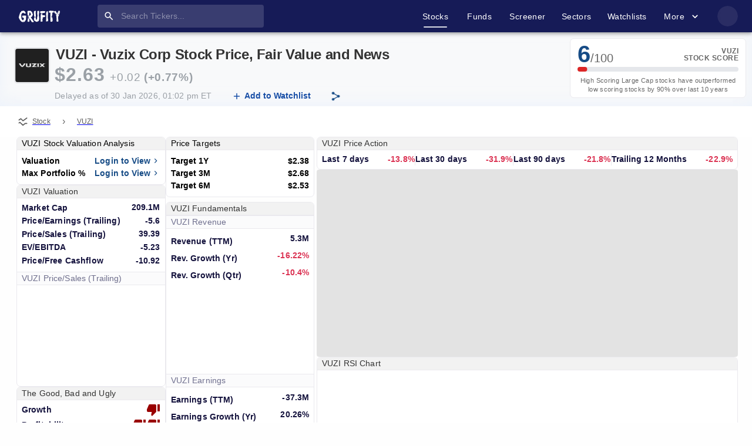

--- FILE ---
content_type: text/html; charset=utf-8
request_url: https://www.grufity.com/stock/VUZI
body_size: 49186
content:
<!DOCTYPE html><html lang="en-US" dir="ltr"><head><meta charSet="UTF-8" data-next-head=""/><meta name="viewport" content="width=device-width, initial-scale=1, shrink-to-fit=no" data-next-head=""/><meta name="msvalidate.01" content="909F6353FF854D82141A5DDC12212820" data-next-head=""/><meta name="theme-color" content="#161b57" data-next-head=""/><meta name="robots" content="index,follow" data-next-head=""/><link rel="canonical" href="https://www.grufity.com/stock/VUZI" data-next-head=""/><title data-next-head="">VUZI Stock Price, Vuzix Corp Quote, Chart | Grufity</title><meta name="description" content="Vuzix Corp is a Consumer Electronics company with market cap of $238.8 Million. Today, VUZI stock price is 2.98, PS ratio is 45, Revenue is $5.3 M." data-next-head=""/><meta name="keywords" content="Grufity Grufity.com Vuzix Corp VUZI Stock Price, Stock charts, fund holders, income statement, balance sheet, insider trading, Grufity" data-next-head=""/><meta name="twitter:card" content="summary_large_image" data-next-head=""/><meta name="twitter:creator" content="@Grufity" data-next-head=""/><meta name="twitter:site" content="@Grufity" data-next-head=""/><meta name="twitter:title" content="VUZI Stock Price, Vuzix Corp Quote, Chart | Grufity" data-next-head=""/><meta name="twitter:description" content="Vuzix Corp is a Consumer Electronics company with market cap of $238.8 Million. Today, VUZI stock price is 2.98, PS ratio is 45, Revenue is $5.3 M. Grufity" data-next-head=""/><meta name="twitter:image" content="https://www.grufity.com/assets/svg/favicon.png" data-next-head=""/><meta property="og:title" content="VUZI Stock Price, Vuzix Corp Quote, Chart | Grufity" data-next-head=""/><meta property="og:image" content="https://www.grufity.com/assets/svg/favicon.png" data-next-head=""/><meta property="og:image:alt" content="VUZI Stock Price, Vuzix Corp Quote, Chart | Grufity" data-next-head=""/><meta property="og:url" content="https://www.grufity.com/stock/VUZI" data-next-head=""/><meta property="og:description" content="Vuzix Corp is a Consumer Electronics company with market cap of $238.8 Million. Today, VUZI stock price is 2.98, PS ratio is 45, Revenue is $5.3 M. Grufity" data-next-head=""/><meta property="og:type" content="article" data-next-head=""/><link rel="shortcut icon" href="/assets/svg/favicon1.png"/><link rel="preload" href="/_next/static/css/18a48827fca0ac79.css" as="style"/><script type="application/ld+json" data-next-head="">
{"@context":"http://schema.org","dateModified":"2026-01-24", "@type": "WebPage",  "description": "Vuzix Corp is a Consumer Electronics company with market cap of $238.8 Million. Today, VUZI stock price is 2.98, PS ratio is 45, Revenue is $5.3 M.", "name":"VUZI Stock Price, Vuzix Corp Quote, Chart | Grufity"}
</script><link rel="stylesheet" href="/_next/static/css/18a48827fca0ac79.css" data-n-g=""/><noscript data-n-css=""></noscript><script defer="" noModule="" src="/_next/static/chunks/polyfills-42372ed130431b0a.js"></script><script defer="" src="/_next/static/chunks/2918.ad27db64e58bccae.js"></script><script defer="" src="/_next/static/chunks/9039-7db0f4cac74b9600.js"></script><script defer="" src="/_next/static/chunks/5938-fd0bc7f2d7faa317.js"></script><script defer="" src="/_next/static/chunks/6323.2f2c5377bb04c1ee.js"></script><script defer="" src="/_next/static/chunks/555.228663646cc03ace.js"></script><script defer="" src="/_next/static/chunks/162-20ad6c53f5241fd9.js"></script><script defer="" src="/_next/static/chunks/9197.e5bcb6f1431515b7.js"></script><script defer="" src="/_next/static/chunks/4078.c5748daf19af9b51.js"></script><script defer="" src="/_next/static/chunks/1227.8ec1cc2473642661.js"></script><script defer="" src="/_next/static/chunks/6483-53be5474d350f6e3.js"></script><script defer="" src="/_next/static/chunks/2569-ae6a660953efd41d.js"></script><script defer="" src="/_next/static/chunks/6698.54a397543ec7e01c.js"></script><script defer="" src="/_next/static/chunks/9323.34c0a51b548200bf.js"></script><script defer="" src="/_next/static/chunks/2324.0c64a19d886f7cc9.js"></script><script defer="" src="/_next/static/chunks/3020.d1ff082431ef8c61.js"></script><script defer="" src="/_next/static/chunks/4108.c1cb6d50e1dc6c0e.js"></script><script defer="" src="/_next/static/chunks/2044.644ec6cd0c58034e.js"></script><script defer="" src="/_next/static/chunks/7655-a86c5a56c2d8cf71.js"></script><script defer="" src="/_next/static/chunks/6792.016f45e11e06a9f2.js"></script><script defer="" src="/_next/static/chunks/9652.3000000e954d2e0c.js"></script><script defer="" src="/_next/static/chunks/6213.acb719dff974160c.js"></script><script defer="" src="/_next/static/chunks/3331.5aedd9d78cafcf15.js"></script><script defer="" src="/_next/static/chunks/1195-2727a84f173b516a.js"></script><script defer="" src="/_next/static/chunks/9231.95bc60adaadf1447.js"></script><script src="/_next/static/chunks/webpack-d365db9377e02299.js" defer=""></script><script src="/_next/static/chunks/framework-9106f01c6bdc7ec4.js" defer=""></script><script src="/_next/static/chunks/main-d71a32840b50a350.js" defer=""></script><script src="/_next/static/chunks/pages/_app-69f51cb73855d6de.js" defer=""></script><script src="/_next/static/chunks/7e42aecb-0e800f78450ee91e.js" defer=""></script><script src="/_next/static/chunks/8347-5d6ae60284b44a55.js" defer=""></script><script src="/_next/static/chunks/2631-006bc20ee898f556.js" defer=""></script><script src="/_next/static/chunks/3990-338f6776045df8cb.js" defer=""></script><script src="/_next/static/chunks/9424-4138b31f9120bb99.js" defer=""></script><script src="/_next/static/chunks/169-f39ffc25eaae38cf.js" defer=""></script><script src="/_next/static/chunks/8823-b1108a7bfc6d2459.js" defer=""></script><script src="/_next/static/chunks/1751-d355a8e33eb08851.js" defer=""></script><script src="/_next/static/chunks/5753-f1242c1837cf20a6.js" defer=""></script><script src="/_next/static/chunks/4451-b2ccddffad43b883.js" defer=""></script><script src="/_next/static/chunks/201-b5b588a364f6f951.js" defer=""></script><script src="/_next/static/chunks/2373-ccd9ee0d662b4844.js" defer=""></script><script src="/_next/static/chunks/pages/stock/%5Bticker%5D-7e003f38a2cec451.js" defer=""></script><script src="/_next/static/Ki-ZTQ-MFcymn-LyQlUXh/_buildManifest.js" defer=""></script><script src="/_next/static/Ki-ZTQ-MFcymn-LyQlUXh/_ssgManifest.js" defer=""></script><style id="jss-server-side">.jss1 {
  width: 100%;
  overflow: hidden;
  position: relative;
  margin-top: 1em;
  padding-top: 2em;
}
.jss2 {
  color: text.link;
  font-size: .87rem;
}
.jss2:hover {
  color: text.link;
}
.jss3 {
  color: text.description;
  font-size: .87rem;
}</style></head><body style="background:#fefefe"><noscript><iframe src="https://www.googletagmanager.com/ns.html?id=GTM-5CF2K4C" height="0" width="0" style="display:none;visibility:hidden"></iframe></noscript><link rel="preload" as="image" href="/assets/svg/logo.svg"/><link rel="preload" as="image" href="https://logo.grufity.com/VUZI.png"/><link rel="preload" as="image" href="/assets/svg/logo_dark.svg"/><meta itemprop="dateModified" content="2026-01-29T00:00:00.000Z"/><div id="__next"><style data-emotion="css-global o6gwfi">html{-webkit-font-smoothing:antialiased;-moz-osx-font-smoothing:grayscale;box-sizing:border-box;-webkit-text-size-adjust:100%;}*,*::before,*::after{box-sizing:inherit;}strong,b{font-weight:700;}body{margin:0;color:rgba(0, 0, 0, 0.87);font-family:"Roboto","Helvetica","Arial",sans-serif;font-weight:400;font-size:1rem;line-height:1.5;letter-spacing:0.00938em;background-color:#fff;}@media print{body{background-color:#fff;}}body::backdrop{background-color:#fff;}</style><style data-emotion="css-global o6gwfi">html{-webkit-font-smoothing:antialiased;-moz-osx-font-smoothing:grayscale;box-sizing:border-box;-webkit-text-size-adjust:100%;}*,*::before,*::after{box-sizing:inherit;}strong,b{font-weight:700;}body{margin:0;color:rgba(0, 0, 0, 0.87);font-family:"Roboto","Helvetica","Arial",sans-serif;font-weight:400;font-size:1rem;line-height:1.5;letter-spacing:0.00938em;background-color:#fff;}@media print{body{background-color:#fff;}}body::backdrop{background-color:#fff;}</style><style data-emotion="css onmcfb">.css-onmcfb{display:-webkit-box;display:-webkit-flex;display:-ms-flexbox;display:flex;-webkit-flex-direction:column;-ms-flex-direction:column;flex-direction:column;width:100%;box-sizing:border-box;-webkit-flex-shrink:0;-ms-flex-negative:0;flex-shrink:0;position:-webkit-sticky;position:sticky;z-index:1100;top:0;left:auto;right:0;--AppBar-background:#161b57;--AppBar-color:#fff;background-color:var(--AppBar-background);color:var(--AppBar-color);background-color:#161b57;z-index:1200;box-shadow:0px 2px 4px -1px rgba(0,0,0,0.2),0px 4px 5px 0px rgba(0,0,0,0.14),0px 1px 10px 0px rgba(0,0,0,0.12);border-bottom:0px solid;}</style><style data-emotion="css 1izlota">.css-1izlota{background-color:#fff;color:rgba(0, 0, 0, 0.87);-webkit-transition:box-shadow 300ms cubic-bezier(0.4, 0, 0.2, 1) 0ms;transition:box-shadow 300ms cubic-bezier(0.4, 0, 0.2, 1) 0ms;box-shadow:var(--Paper-shadow);background-image:var(--Paper-overlay);display:-webkit-box;display:-webkit-flex;display:-ms-flexbox;display:flex;-webkit-flex-direction:column;-ms-flex-direction:column;flex-direction:column;width:100%;box-sizing:border-box;-webkit-flex-shrink:0;-ms-flex-negative:0;flex-shrink:0;position:-webkit-sticky;position:sticky;z-index:1100;top:0;left:auto;right:0;--AppBar-background:#161b57;--AppBar-color:#fff;background-color:var(--AppBar-background);color:var(--AppBar-color);background-color:#161b57;z-index:1200;box-shadow:0px 2px 4px -1px rgba(0,0,0,0.2),0px 4px 5px 0px rgba(0,0,0,0.14),0px 1px 10px 0px rgba(0,0,0,0.12);border-bottom:0px solid;}</style><header class="MuiPaper-root MuiPaper-elevation MuiPaper-elevation4 MuiAppBar-root MuiAppBar-colorPrimary MuiAppBar-positionSticky css-1izlota" style="--Paper-shadow:0px 2px 4px -1px rgba(0,0,0,0.2),0px 4px 5px 0px rgba(0,0,0,0.14),0px 1px 10px 0px rgba(0,0,0,0.12)"><style data-emotion="css 1lq12cq">.css-1lq12cq{width:100%;margin-left:auto;box-sizing:border-box;margin-right:auto;padding-left:16px;padding-right:16px;}@media (min-width:600px){.css-1lq12cq{padding-left:24px;padding-right:24px;}}@media (min-width:1536px){.css-1lq12cq{max-width:1536px;}}@media (min-width:0px){.css-1lq12cq{padding-left:0px;padding-right:0px;}}@media (min-width:900px){.css-1lq12cq{padding-left:24px;padding-right:24px;}}</style><div class="MuiContainer-root MuiContainer-maxWidthXl css-1lq12cq"><style data-emotion="css n7fdo8">.css-n7fdo8{position:relative;display:-webkit-box;display:-webkit-flex;display:-ms-flexbox;display:flex;-webkit-align-items:center;-webkit-box-align:center;-ms-flex-align:center;align-items:center;min-height:48px;}</style><div class="MuiToolbar-root MuiToolbar-dense css-n7fdo8"><style data-emotion="css jyptsv">.css-jyptsv{text-align:center;-webkit-flex:0 0 auto;-ms-flex:0 0 auto;flex:0 0 auto;font-size:1.5rem;padding:8px;border-radius:50%;color:rgba(0, 0, 0, 0.54);-webkit-transition:background-color 150ms cubic-bezier(0.4, 0, 0.2, 1) 0ms;transition:background-color 150ms cubic-bezier(0.4, 0, 0.2, 1) 0ms;--IconButton-hoverBg:rgba(0, 0, 0, 0.04);color:inherit;padding:12px;font-size:1.75rem;-webkit-box-pack:justify;-webkit-justify-content:space-between;justify-content:space-between;}.css-jyptsv:hover{background-color:var(--IconButton-hoverBg);}@media (hover: none){.css-jyptsv:hover{background-color:transparent;}}.css-jyptsv.Mui-disabled{background-color:transparent;color:rgba(0, 0, 0, 0.26);}.css-jyptsv.MuiIconButton-loading{color:transparent;}@media (min-width:900px){.css-jyptsv{display:none;}}</style><style data-emotion="css s4mule">.css-s4mule{display:-webkit-inline-box;display:-webkit-inline-flex;display:-ms-inline-flexbox;display:inline-flex;-webkit-align-items:center;-webkit-box-align:center;-ms-flex-align:center;align-items:center;-webkit-box-pack:center;-ms-flex-pack:center;-webkit-justify-content:center;justify-content:center;position:relative;box-sizing:border-box;-webkit-tap-highlight-color:transparent;background-color:transparent;outline:0;border:0;margin:0;border-radius:0;padding:0;cursor:pointer;-webkit-user-select:none;-moz-user-select:none;-ms-user-select:none;user-select:none;vertical-align:middle;-moz-appearance:none;-webkit-appearance:none;-webkit-text-decoration:none;text-decoration:none;color:inherit;text-align:center;-webkit-flex:0 0 auto;-ms-flex:0 0 auto;flex:0 0 auto;font-size:1.5rem;padding:8px;border-radius:50%;color:rgba(0, 0, 0, 0.54);-webkit-transition:background-color 150ms cubic-bezier(0.4, 0, 0.2, 1) 0ms;transition:background-color 150ms cubic-bezier(0.4, 0, 0.2, 1) 0ms;--IconButton-hoverBg:rgba(0, 0, 0, 0.04);color:inherit;padding:12px;font-size:1.75rem;-webkit-box-pack:justify;-webkit-justify-content:space-between;justify-content:space-between;}.css-s4mule::-moz-focus-inner{border-style:none;}.css-s4mule.Mui-disabled{pointer-events:none;cursor:default;}@media print{.css-s4mule{-webkit-print-color-adjust:exact;color-adjust:exact;}}.css-s4mule:hover{background-color:var(--IconButton-hoverBg);}@media (hover: none){.css-s4mule:hover{background-color:transparent;}}.css-s4mule.Mui-disabled{background-color:transparent;color:rgba(0, 0, 0, 0.26);}.css-s4mule.MuiIconButton-loading{color:transparent;}@media (min-width:900px){.css-s4mule{display:none;}}</style><button class="MuiButtonBase-root MuiIconButton-root MuiIconButton-colorInherit MuiIconButton-sizeLarge css-s4mule" tabindex="0" type="button" aria-label="account of current user" aria-controls="menu-appbar" aria-haspopup="true"><style data-emotion="css q7mezt">.css-q7mezt{-webkit-user-select:none;-moz-user-select:none;-ms-user-select:none;user-select:none;width:1em;height:1em;display:inline-block;-webkit-flex-shrink:0;-ms-flex-negative:0;flex-shrink:0;-webkit-transition:fill 200ms cubic-bezier(0.4, 0, 0.2, 1) 0ms;transition:fill 200ms cubic-bezier(0.4, 0, 0.2, 1) 0ms;fill:currentColor;font-size:1.5rem;}</style><svg class="MuiSvgIcon-root MuiSvgIcon-fontSizeMedium css-q7mezt" focusable="false" aria-hidden="true" viewBox="0 0 24 24"><path d="M3 18h18v-2H3zm0-5h18v-2H3zm0-7v2h18V6z"></path></svg></button><style data-emotion="css 1sak7tg">.css-1sak7tg{z-index:1200;}.css-1sak7tg .MuiDrawer-paper{-webkit-box-pack:justify;-webkit-justify-content:space-between;justify-content:space-between;}</style><style data-emotion="css 1wwm6t9">.css-1wwm6t9{margin-right:auto;margin-left:8px;}</style><div class="MuiBox-root css-1wwm6t9"><a href="/"><style data-emotion="css 1ihbk94">.css-1ihbk94{height:20px;width:70px;margin-right:64px;-webkit-transition:all .1s ease-in-out;transition:all .1s ease-in-out;cursor:pointer;}@media (min-width:0px){.css-1ihbk94{display:none;}}@media (min-width:900px){.css-1ihbk94{display:-webkit-box;display:-webkit-flex;display:-ms-flexbox;display:flex;}}</style><img class="sc-a8666846-0 IFZwj MuiBox-root css-1ihbk94" alt="Grufity logo" src="/assets/svg/logo.svg"/></a><a href="/"><style data-emotion="css 1qtz9vd">.css-1qtz9vd{height:20px;width:70px;margin-right:0px;-webkit-transition:all .1s ease-in-out;transition:all .1s ease-in-out;cursor:pointer;}@media (min-width:0px){.css-1qtz9vd{display:-webkit-box;display:-webkit-flex;display:-ms-flexbox;display:flex;}}@media (min-width:900px){.css-1qtz9vd{display:none;}}</style><img class="sc-a8666846-0 IFZwj MuiBox-root css-1qtz9vd" alt="Grufity logo" src="/assets/svg/logo.svg"/></a></div><style data-emotion="css j1fy4m">.css-j1fy4m{padding-top:0px;padding-bottom:0px;}</style><div class="MuiBox-root css-j1fy4m"><style data-emotion="css pji0uj">.css-pji0uj{display:-webkit-box;display:-webkit-flex;display:-ms-flexbox;display:flex;-webkit-box-pack:center;-ms-flex-pack:center;-webkit-justify-content:center;justify-content:center;-webkit-align-items:center;-webkit-box-align:center;-ms-flex-align:center;align-items:center;-webkit-flex-direction:column;-ms-flex-direction:column;flex-direction:column;background-color:rgba(255, 255, 255, 0.15);border-radius:4px;position:relative;}</style><div class="MuiBox-root css-pji0uj"><style data-emotion="css 18k0ius">.css-18k0ius{background-color:#fff;color:rgba(0, 0, 0, 0.87);-webkit-transition:box-shadow 300ms cubic-bezier(0.4, 0, 0.2, 1) 0ms;transition:box-shadow 300ms cubic-bezier(0.4, 0, 0.2, 1) 0ms;border-radius:4px;box-shadow:var(--Paper-shadow);background-image:var(--Paper-overlay);display:-webkit-box;display:-webkit-flex;display:-ms-flexbox;display:flex;-webkit-align-items:center;-webkit-box-align:center;-ms-flex-align:center;align-items:center;margin:.5em 0 .481em 0;background-color:transparent;z-index:0;height:1.4375em;box-shadow:none;}@media (min-width:0px){.css-18k0ius .Mui-focused .MuiTextField-root{width:28ch;}}@media (min-width:900px){.css-18k0ius .Mui-focused .MuiTextField-root{width:49.4ch!important;}}</style><form class="MuiPaper-root MuiPaper-elevation MuiPaper-rounded MuiPaper-elevation1 css-18k0ius" style="--Paper-shadow:0px 2px 1px -1px rgba(0,0,0,0.2),0px 1px 1px 0px rgba(0,0,0,0.14),0px 1px 3px 0px rgba(0,0,0,0.12)"><style data-emotion="css xn422d">.css-xn422d{text-align:center;-webkit-flex:0 0 auto;-ms-flex:0 0 auto;flex:0 0 auto;font-size:1.5rem;padding:8px;border-radius:50%;color:rgba(0, 0, 0, 0.54);-webkit-transition:background-color 150ms cubic-bezier(0.4, 0, 0.2, 1) 0ms;transition:background-color 150ms cubic-bezier(0.4, 0, 0.2, 1) 0ms;--IconButton-hoverBg:rgba(0, 0, 0, 0.04);padding:10px;position:absolute;}.css-xn422d:hover{background-color:var(--IconButton-hoverBg);}@media (hover: none){.css-xn422d:hover{background-color:transparent;}}.css-xn422d.Mui-disabled{background-color:transparent;color:rgba(0, 0, 0, 0.26);}.css-xn422d.MuiIconButton-loading{color:transparent;}</style><style data-emotion="css 1ojyihl">.css-1ojyihl{display:-webkit-inline-box;display:-webkit-inline-flex;display:-ms-inline-flexbox;display:inline-flex;-webkit-align-items:center;-webkit-box-align:center;-ms-flex-align:center;align-items:center;-webkit-box-pack:center;-ms-flex-pack:center;-webkit-justify-content:center;justify-content:center;position:relative;box-sizing:border-box;-webkit-tap-highlight-color:transparent;background-color:transparent;outline:0;border:0;margin:0;border-radius:0;padding:0;cursor:pointer;-webkit-user-select:none;-moz-user-select:none;-ms-user-select:none;user-select:none;vertical-align:middle;-moz-appearance:none;-webkit-appearance:none;-webkit-text-decoration:none;text-decoration:none;color:inherit;text-align:center;-webkit-flex:0 0 auto;-ms-flex:0 0 auto;flex:0 0 auto;font-size:1.5rem;padding:8px;border-radius:50%;color:rgba(0, 0, 0, 0.54);-webkit-transition:background-color 150ms cubic-bezier(0.4, 0, 0.2, 1) 0ms;transition:background-color 150ms cubic-bezier(0.4, 0, 0.2, 1) 0ms;--IconButton-hoverBg:rgba(0, 0, 0, 0.04);padding:10px;position:absolute;}.css-1ojyihl::-moz-focus-inner{border-style:none;}.css-1ojyihl.Mui-disabled{pointer-events:none;cursor:default;}@media print{.css-1ojyihl{-webkit-print-color-adjust:exact;color-adjust:exact;}}.css-1ojyihl:hover{background-color:var(--IconButton-hoverBg);}@media (hover: none){.css-1ojyihl:hover{background-color:transparent;}}.css-1ojyihl.Mui-disabled{background-color:transparent;color:rgba(0, 0, 0, 0.26);}.css-1ojyihl.MuiIconButton-loading{color:transparent;}</style><button class="MuiButtonBase-root MuiIconButton-root MuiIconButton-sizeMedium css-1ojyihl" tabindex="0" type="submit" aria-label="search"><style data-emotion="css 1wsjvqd">.css-1wsjvqd{-webkit-user-select:none;-moz-user-select:none;-ms-user-select:none;user-select:none;width:1em;height:1em;display:inline-block;-webkit-flex-shrink:0;-ms-flex-negative:0;flex-shrink:0;-webkit-transition:fill 200ms cubic-bezier(0.4, 0, 0.2, 1) 0ms;transition:fill 200ms cubic-bezier(0.4, 0, 0.2, 1) 0ms;fill:currentColor;font-size:1.5rem;color:#fff;font-size:1.2rem;}</style><svg class="MuiSvgIcon-root MuiSvgIcon-fontSizeMedium css-1wsjvqd" focusable="false" aria-hidden="true" viewBox="0 0 24 24"><path d="M15.5 14h-.79l-.28-.27C15.41 12.59 16 11.11 16 9.5 16 5.91 13.09 3 9.5 3S3 5.91 3 9.5 5.91 16 9.5 16c1.61 0 3.09-.59 4.23-1.57l.27.28v.79l5 4.99L20.49 19zm-6 0C7.01 14 5 11.99 5 9.5S7.01 5 9.5 5 14 7.01 14 9.5 11.99 14 9.5 14"></path></svg></button><style data-emotion="css 15ha14q">.css-15ha14q{color:#fff;-webkit-transition:all ease-in-out .2s;transition:all ease-in-out .2s;font-size:.87rem;}.css-15ha14q.Mui-focused .MuiAutocomplete-clearIndicator{visibility:visible;}@media (pointer: fine){.css-15ha14q:hover .MuiAutocomplete-clearIndicator{visibility:visible;}}.css-15ha14q .MuiAutocomplete-tag{margin:3px;max-width:calc(100% - 6px);}.MuiAutocomplete-hasPopupIcon.css-15ha14q .MuiAutocomplete-inputRoot,.MuiAutocomplete-hasClearIcon.css-15ha14q .MuiAutocomplete-inputRoot{padding-right:30px;}.MuiAutocomplete-hasPopupIcon.MuiAutocomplete-hasClearIcon.css-15ha14q .MuiAutocomplete-inputRoot{padding-right:56px;}.css-15ha14q .MuiAutocomplete-inputRoot .MuiAutocomplete-input{width:0;min-width:30px;}.css-15ha14q .MuiInput-root{padding-bottom:1px;}.css-15ha14q .MuiInput-root .MuiInput-input{padding:4px 4px 4px 0px;}.css-15ha14q .MuiInput-root.MuiInputBase-sizeSmall .MuiInput-input{padding:2px 4px 3px 0;}.css-15ha14q .MuiOutlinedInput-root{padding:9px;}.MuiAutocomplete-hasPopupIcon.css-15ha14q .MuiOutlinedInput-root,.MuiAutocomplete-hasClearIcon.css-15ha14q .MuiOutlinedInput-root{padding-right:39px;}.MuiAutocomplete-hasPopupIcon.MuiAutocomplete-hasClearIcon.css-15ha14q .MuiOutlinedInput-root{padding-right:65px;}.css-15ha14q .MuiOutlinedInput-root .MuiAutocomplete-input{padding:7.5px 4px 7.5px 5px;}.css-15ha14q .MuiOutlinedInput-root .MuiAutocomplete-endAdornment{right:9px;}.css-15ha14q .MuiOutlinedInput-root.MuiInputBase-sizeSmall{padding-top:6px;padding-bottom:6px;padding-left:6px;}.css-15ha14q .MuiOutlinedInput-root.MuiInputBase-sizeSmall .MuiAutocomplete-input{padding:2.5px 4px 2.5px 8px;}.css-15ha14q .MuiFilledInput-root{padding-top:19px;padding-left:8px;}.MuiAutocomplete-hasPopupIcon.css-15ha14q .MuiFilledInput-root,.MuiAutocomplete-hasClearIcon.css-15ha14q .MuiFilledInput-root{padding-right:39px;}.MuiAutocomplete-hasPopupIcon.MuiAutocomplete-hasClearIcon.css-15ha14q .MuiFilledInput-root{padding-right:65px;}.css-15ha14q .MuiFilledInput-root .MuiFilledInput-input{padding:7px 4px;}.css-15ha14q .MuiFilledInput-root .MuiAutocomplete-endAdornment{right:9px;}.css-15ha14q .MuiFilledInput-root.MuiInputBase-sizeSmall{padding-bottom:1px;}.css-15ha14q .MuiFilledInput-root.MuiInputBase-sizeSmall .MuiFilledInput-input{padding:2.5px 4px;}.css-15ha14q .MuiInputBase-hiddenLabel{padding-top:8px;}.css-15ha14q .MuiFilledInput-root.MuiInputBase-hiddenLabel{padding-top:0;padding-bottom:0;}.css-15ha14q .MuiFilledInput-root.MuiInputBase-hiddenLabel .MuiAutocomplete-input{padding-top:16px;padding-bottom:17px;}.css-15ha14q .MuiFilledInput-root.MuiInputBase-hiddenLabel.MuiInputBase-sizeSmall .MuiAutocomplete-input{padding-top:8px;padding-bottom:9px;}.css-15ha14q .MuiAutocomplete-input{-webkit-box-flex:1;-webkit-flex-grow:1;-ms-flex-positive:1;flex-grow:1;text-overflow:ellipsis;opacity:0;}.css-15ha14q .MuiAutocomplete-input{opacity:1;}.css-15ha14q .MuiPaper-root-MuiAutocomplete-paper{box-shadow:none;}.css-15ha14q .MuiAutocomplete-input{color:#fff;}.css-15ha14q.MuiAutocomplete-root .MuiFilledInput-root .MuiAutocomplete-endAdornment svg{color:#fff;}.css-15ha14q.MuiAutocomplete-root .MuiFilledInput-root.MuiInputBase-sizeSmall .MuiFilledInput-input{padding:2.5px 0 2.5px 32px;font-size:.9rem;}</style><div class="MuiAutocomplete-root css-15ha14q" type="search" data-event-name="Search" data-event-label="Stock Search"><style data-emotion="css 12e1otb">.css-12e1otb{-webkit-animation-duration:10ms;animation-duration:10ms;-webkit-transition:width 300ms cubic-bezier(0.4, 0, 0.2, 1) 0ms;transition:width 300ms cubic-bezier(0.4, 0, 0.2, 1) 0ms;}@media (min-width:0px){.css-12e1otb{width:28ch;}}@media (min-width:900px){.css-12e1otb{width:35.4ch;}}.css-12e1otb .MuiFilledInput-root{padding-top:8px!important;padding-bottom:8px!important;}.css-12e1otb .MuiFilledInput-root,.css-12e1otb .MuiFilledInput-root:hover,.css-12e1otb .MuiFilledInput-root:focus{background:transparent;}.css-12e1otb .MuiFilledInput-root,.css-12e1otb .MuiFilledInput-root:hover,.css-12e1otb .MuiFilledInput-root:before,.css-12e1otb .MuiFilledInput-root:after{border-bottom:0!important;}.css-12e1otb .MuiInputBase-root-MuiFilledInput-root:before,.css-12e1otb .MuiInputBase-root-MuiFilledInput-root:hover:not(.Mui-disabled):before{border-bottom:0!important;}.css-12e1otb .MuiInputBase-input-MuiFilledInput-input{font-size:.87rem;}</style><style data-emotion="css 1fyl7b8">.css-1fyl7b8{display:-webkit-inline-box;display:-webkit-inline-flex;display:-ms-inline-flexbox;display:inline-flex;-webkit-flex-direction:column;-ms-flex-direction:column;flex-direction:column;position:relative;min-width:0;padding:0;margin:0;border:0;vertical-align:top;width:100%;-webkit-animation-duration:10ms;animation-duration:10ms;-webkit-transition:width 300ms cubic-bezier(0.4, 0, 0.2, 1) 0ms;transition:width 300ms cubic-bezier(0.4, 0, 0.2, 1) 0ms;}@media (min-width:0px){.css-1fyl7b8{width:28ch;}}@media (min-width:900px){.css-1fyl7b8{width:35.4ch;}}.css-1fyl7b8 .MuiFilledInput-root{padding-top:8px!important;padding-bottom:8px!important;}.css-1fyl7b8 .MuiFilledInput-root,.css-1fyl7b8 .MuiFilledInput-root:hover,.css-1fyl7b8 .MuiFilledInput-root:focus{background:transparent;}.css-1fyl7b8 .MuiFilledInput-root,.css-1fyl7b8 .MuiFilledInput-root:hover,.css-1fyl7b8 .MuiFilledInput-root:before,.css-1fyl7b8 .MuiFilledInput-root:after{border-bottom:0!important;}.css-1fyl7b8 .MuiInputBase-root-MuiFilledInput-root:before,.css-1fyl7b8 .MuiInputBase-root-MuiFilledInput-root:hover:not(.Mui-disabled):before{border-bottom:0!important;}.css-1fyl7b8 .MuiInputBase-input-MuiFilledInput-input{font-size:.87rem;}</style><div class="MuiFormControl-root MuiFormControl-fullWidth MuiTextField-root css-1fyl7b8"><style data-emotion="css-global 1prfaxn">@-webkit-keyframes mui-auto-fill{from{display:block;}}@keyframes mui-auto-fill{from{display:block;}}@-webkit-keyframes mui-auto-fill-cancel{from{display:block;}}@keyframes mui-auto-fill-cancel{from{display:block;}}</style><style data-emotion="css jwsaou">.css-jwsaou{font-family:"Roboto","Helvetica","Arial",sans-serif;font-weight:400;font-size:1rem;line-height:1.4375em;letter-spacing:0.00938em;color:rgba(0, 0, 0, 0.87);box-sizing:border-box;position:relative;cursor:text;display:-webkit-inline-box;display:-webkit-inline-flex;display:-ms-inline-flexbox;display:inline-flex;-webkit-align-items:center;-webkit-box-align:center;-ms-flex-align:center;align-items:center;width:100%;position:relative;background-color:rgba(0, 0, 0, 0.06);border-top-left-radius:4px;border-top-right-radius:4px;-webkit-transition:background-color 200ms cubic-bezier(0.0, 0, 0.2, 1) 0ms;transition:background-color 200ms cubic-bezier(0.0, 0, 0.2, 1) 0ms;}.css-jwsaou.Mui-disabled{color:rgba(0, 0, 0, 0.38);cursor:default;}.css-jwsaou:hover{background-color:rgba(0, 0, 0, 0.09);}@media (hover: none){.css-jwsaou:hover{background-color:rgba(0, 0, 0, 0.06);}}.css-jwsaou.Mui-focused{background-color:rgba(0, 0, 0, 0.06);}.css-jwsaou.Mui-disabled{background-color:rgba(0, 0, 0, 0.12);}.css-jwsaou::after{left:0;bottom:0;content:"";position:absolute;right:0;-webkit-transform:scaleX(0);-moz-transform:scaleX(0);-ms-transform:scaleX(0);transform:scaleX(0);-webkit-transition:-webkit-transform 200ms cubic-bezier(0.0, 0, 0.2, 1) 0ms;transition:transform 200ms cubic-bezier(0.0, 0, 0.2, 1) 0ms;pointer-events:none;}.css-jwsaou.Mui-focused:after{-webkit-transform:scaleX(1) translateX(0);-moz-transform:scaleX(1) translateX(0);-ms-transform:scaleX(1) translateX(0);transform:scaleX(1) translateX(0);}.css-jwsaou.Mui-error::before,.css-jwsaou.Mui-error::after{border-bottom-color:#ff1744;}.css-jwsaou::before{border-bottom:1px solid rgba(0, 0, 0, 0.42);left:0;bottom:0;content:"\00a0";position:absolute;right:0;-webkit-transition:border-bottom-color 200ms cubic-bezier(0.4, 0, 0.2, 1) 0ms;transition:border-bottom-color 200ms cubic-bezier(0.4, 0, 0.2, 1) 0ms;pointer-events:none;}.css-jwsaou:hover:not(.Mui-disabled, .Mui-error):before{border-bottom:1px solid rgba(0, 0, 0, 0.87);}.css-jwsaou.Mui-disabled:before{border-bottom-style:dotted;}.css-jwsaou::after{border-bottom:2px solid #161b57;}</style><div class="MuiInputBase-root MuiFilledInput-root MuiFilledInput-underline MuiInputBase-colorPrimary MuiInputBase-fullWidth MuiInputBase-formControl MuiInputBase-sizeSmall MuiInputBase-hiddenLabel MuiAutocomplete-inputRoot css-jwsaou"><style data-emotion="css 2i2fsr">.css-2i2fsr{font:inherit;letter-spacing:inherit;color:currentColor;padding:4px 0 5px;border:0;box-sizing:content-box;background:none;height:1.4375em;margin:0;-webkit-tap-highlight-color:transparent;display:block;min-width:0;width:100%;-webkit-animation-name:mui-auto-fill-cancel;animation-name:mui-auto-fill-cancel;-webkit-animation-duration:10ms;animation-duration:10ms;padding-top:1px;padding-top:25px;padding-right:12px;padding-bottom:8px;padding-left:12px;padding-top:21px;padding-bottom:4px;padding-top:16px;padding-bottom:17px;padding-top:8px;padding-bottom:9px;}.css-2i2fsr::-webkit-input-placeholder{color:currentColor;opacity:0.42;-webkit-transition:opacity 200ms cubic-bezier(0.4, 0, 0.2, 1) 0ms;transition:opacity 200ms cubic-bezier(0.4, 0, 0.2, 1) 0ms;}.css-2i2fsr::-moz-placeholder{color:currentColor;opacity:0.42;-webkit-transition:opacity 200ms cubic-bezier(0.4, 0, 0.2, 1) 0ms;transition:opacity 200ms cubic-bezier(0.4, 0, 0.2, 1) 0ms;}.css-2i2fsr::-ms-input-placeholder{color:currentColor;opacity:0.42;-webkit-transition:opacity 200ms cubic-bezier(0.4, 0, 0.2, 1) 0ms;transition:opacity 200ms cubic-bezier(0.4, 0, 0.2, 1) 0ms;}.css-2i2fsr:focus{outline:0;}.css-2i2fsr:invalid{box-shadow:none;}.css-2i2fsr::-webkit-search-decoration{-webkit-appearance:none;}label[data-shrink=false]+.MuiInputBase-formControl .css-2i2fsr::-webkit-input-placeholder{opacity:0!important;}label[data-shrink=false]+.MuiInputBase-formControl .css-2i2fsr::-moz-placeholder{opacity:0!important;}label[data-shrink=false]+.MuiInputBase-formControl .css-2i2fsr::-ms-input-placeholder{opacity:0!important;}label[data-shrink=false]+.MuiInputBase-formControl .css-2i2fsr:focus::-webkit-input-placeholder{opacity:0.42;}label[data-shrink=false]+.MuiInputBase-formControl .css-2i2fsr:focus::-moz-placeholder{opacity:0.42;}label[data-shrink=false]+.MuiInputBase-formControl .css-2i2fsr:focus::-ms-input-placeholder{opacity:0.42;}.css-2i2fsr.Mui-disabled{opacity:1;-webkit-text-fill-color:rgba(0, 0, 0, 0.38);}.css-2i2fsr:-webkit-autofill{-webkit-animation-duration:5000s;animation-duration:5000s;-webkit-animation-name:mui-auto-fill;animation-name:mui-auto-fill;}.css-2i2fsr:-webkit-autofill{border-top-left-radius:inherit;border-top-right-radius:inherit;}</style><input aria-invalid="false" autoComplete="off" id="search-ticker" placeholder="Search Tickers..." type="text" class="MuiInputBase-input MuiFilledInput-input MuiInputBase-inputSizeSmall MuiInputBase-inputHiddenLabel MuiAutocomplete-input MuiAutocomplete-inputFocused css-2i2fsr" aria-autocomplete="list" aria-expanded="false" autoCapitalize="none" spellCheck="false" role="combobox" value=""/></div></div></div></form></div></div><style data-emotion="css 1leg6fr">.css-1leg6fr{-webkit-box-flex:1;-webkit-flex-grow:1;-ms-flex-positive:1;flex-grow:1;-webkit-box-pack:end!important;-ms-flex-pack:end!important;-webkit-justify-content:flex-end!important;justify-content:flex-end!important;}@media (min-width:0px){.css-1leg6fr{display:none;}}@media (min-width:600px){.css-1leg6fr{display:none;}}@media (min-width:900px){.css-1leg6fr{display:-webkit-box!important;display:-webkit-flex!important;display:-ms-flexbox!important;display:flex!important;}}</style><div class="MuiBox-root css-1leg6fr"><style data-emotion="css inpk6u">.css-inpk6u .MuiTooltip-arrow{color:#2a2d64;}.css-inpk6u .MuiTooltip-tooltip{background-color:#2a2d64!important;font-weight:600;color:#fff;box-shadow:0px 2px 1px -1px rgba(0,0,0,0.2),0px 1px 1px 0px rgba(0,0,0,0.14),0px 1px 3px 0px rgba(0,0,0,0.12);font-size:12px;padding:12px 7px 5px 12px!important;}</style><style data-emotion="css 1e0wkoe">.css-1e0wkoe{font-family:"Roboto","Helvetica","Arial",sans-serif;font-weight:500;font-size:0.875rem;line-height:1.75;letter-spacing:0.02857em;text-transform:uppercase;min-width:64px;padding:6px 16px;border:0;border-radius:4px;-webkit-transition:background-color 250ms cubic-bezier(0.4, 0, 0.2, 1) 0ms,box-shadow 250ms cubic-bezier(0.4, 0, 0.2, 1) 0ms,border-color 250ms cubic-bezier(0.4, 0, 0.2, 1) 0ms,color 250ms cubic-bezier(0.4, 0, 0.2, 1) 0ms;transition:background-color 250ms cubic-bezier(0.4, 0, 0.2, 1) 0ms,box-shadow 250ms cubic-bezier(0.4, 0, 0.2, 1) 0ms,border-color 250ms cubic-bezier(0.4, 0, 0.2, 1) 0ms,color 250ms cubic-bezier(0.4, 0, 0.2, 1) 0ms;padding:6px 8px;color:var(--variant-textColor);background-color:var(--variant-textBg);--variant-textColor:#161b57;--variant-outlinedColor:#161b57;--variant-outlinedBorder:rgba(22, 27, 87, 0.5);--variant-containedColor:#fff;--variant-containedBg:#161b57;-webkit-transition:background-color 250ms cubic-bezier(0.4, 0, 0.2, 1) 0ms,box-shadow 250ms cubic-bezier(0.4, 0, 0.2, 1) 0ms,border-color 250ms cubic-bezier(0.4, 0, 0.2, 1) 0ms;transition:background-color 250ms cubic-bezier(0.4, 0, 0.2, 1) 0ms,box-shadow 250ms cubic-bezier(0.4, 0, 0.2, 1) 0ms,border-color 250ms cubic-bezier(0.4, 0, 0.2, 1) 0ms;margin-top:9.6px;margin-bottom:9.6px;margin-left:5.6px;margin-right:5.6px;color:white;display:-webkit-box;display:-webkit-flex;display:-ms-flexbox;display:flex;font-size:.875rem;font-weight:400;white-space:nowrap;text-transform:none;text-align:center;border-radius:7px;}.css-1e0wkoe:hover{-webkit-text-decoration:none;text-decoration:none;}.css-1e0wkoe.Mui-disabled{color:rgba(0, 0, 0, 0.26);}@media (hover: hover){.css-1e0wkoe:hover{--variant-containedBg:#2a2d64;--variant-textBg:rgba(22, 27, 87, 0.04);--variant-outlinedBorder:#161b57;--variant-outlinedBg:rgba(22, 27, 87, 0.04);}}.css-1e0wkoe.MuiButton-loading{color:transparent;}.css-1e0wkoe:hover{background-color:#2a2d64;}</style><style data-emotion="css xauq4f">.css-xauq4f{display:-webkit-inline-box;display:-webkit-inline-flex;display:-ms-inline-flexbox;display:inline-flex;-webkit-align-items:center;-webkit-box-align:center;-ms-flex-align:center;align-items:center;-webkit-box-pack:center;-ms-flex-pack:center;-webkit-justify-content:center;justify-content:center;position:relative;box-sizing:border-box;-webkit-tap-highlight-color:transparent;background-color:transparent;outline:0;border:0;margin:0;border-radius:0;padding:0;cursor:pointer;-webkit-user-select:none;-moz-user-select:none;-ms-user-select:none;user-select:none;vertical-align:middle;-moz-appearance:none;-webkit-appearance:none;-webkit-text-decoration:none;text-decoration:none;color:inherit;font-family:"Roboto","Helvetica","Arial",sans-serif;font-weight:500;font-size:0.875rem;line-height:1.75;letter-spacing:0.02857em;text-transform:uppercase;min-width:64px;padding:6px 16px;border:0;border-radius:4px;-webkit-transition:background-color 250ms cubic-bezier(0.4, 0, 0.2, 1) 0ms,box-shadow 250ms cubic-bezier(0.4, 0, 0.2, 1) 0ms,border-color 250ms cubic-bezier(0.4, 0, 0.2, 1) 0ms,color 250ms cubic-bezier(0.4, 0, 0.2, 1) 0ms;transition:background-color 250ms cubic-bezier(0.4, 0, 0.2, 1) 0ms,box-shadow 250ms cubic-bezier(0.4, 0, 0.2, 1) 0ms,border-color 250ms cubic-bezier(0.4, 0, 0.2, 1) 0ms,color 250ms cubic-bezier(0.4, 0, 0.2, 1) 0ms;padding:6px 8px;color:var(--variant-textColor);background-color:var(--variant-textBg);--variant-textColor:#161b57;--variant-outlinedColor:#161b57;--variant-outlinedBorder:rgba(22, 27, 87, 0.5);--variant-containedColor:#fff;--variant-containedBg:#161b57;-webkit-transition:background-color 250ms cubic-bezier(0.4, 0, 0.2, 1) 0ms,box-shadow 250ms cubic-bezier(0.4, 0, 0.2, 1) 0ms,border-color 250ms cubic-bezier(0.4, 0, 0.2, 1) 0ms;transition:background-color 250ms cubic-bezier(0.4, 0, 0.2, 1) 0ms,box-shadow 250ms cubic-bezier(0.4, 0, 0.2, 1) 0ms,border-color 250ms cubic-bezier(0.4, 0, 0.2, 1) 0ms;margin-top:9.6px;margin-bottom:9.6px;margin-left:5.6px;margin-right:5.6px;color:white;display:-webkit-box;display:-webkit-flex;display:-ms-flexbox;display:flex;font-size:.875rem;font-weight:400;white-space:nowrap;text-transform:none;text-align:center;border-radius:7px;}.css-xauq4f::-moz-focus-inner{border-style:none;}.css-xauq4f.Mui-disabled{pointer-events:none;cursor:default;}@media print{.css-xauq4f{-webkit-print-color-adjust:exact;color-adjust:exact;}}.css-xauq4f:hover{-webkit-text-decoration:none;text-decoration:none;}.css-xauq4f.Mui-disabled{color:rgba(0, 0, 0, 0.26);}@media (hover: hover){.css-xauq4f:hover{--variant-containedBg:#2a2d64;--variant-textBg:rgba(22, 27, 87, 0.04);--variant-outlinedBorder:#161b57;--variant-outlinedBg:rgba(22, 27, 87, 0.04);}}.css-xauq4f.MuiButton-loading{color:transparent;}.css-xauq4f:hover{background-color:#2a2d64;}</style><a class="MuiButtonBase-root MuiButton-root MuiButton-text MuiButton-textPrimary MuiButton-sizeMedium MuiButton-textSizeMedium MuiButton-colorPrimary MuiButton-root MuiButton-text MuiButton-textPrimary MuiButton-sizeMedium MuiButton-textSizeMedium MuiButton-colorPrimary top-menu-link css-xauq4f" tabindex="0" href="/stock"><style data-emotion="css 79elbk">.css-79elbk{position:relative;}</style><div class="MuiBox-root css-79elbk">Stocks<style data-emotion="css ew8p8q">.css-ew8p8q{position:absolute;display:-webkit-box;display:-webkit-flex;display:-ms-flexbox;display:flex;-webkit-flex-direction:row;-ms-flex-direction:row;flex-direction:row;-webkit-box-pack:center;-ms-flex-pack:center;-webkit-justify-content:center;justify-content:center;width:100%;bottom:-7px;}</style><div class="indicator MuiBox-root css-ew8p8q"><style data-emotion="css u2m72s">.css-u2m72s{width:40px;height:2px;border-radius:25px;background:#ffffffd7;}</style><div class="indicatorSpan MuiBox-root css-u2m72s"></div></div></div></a><style data-emotion="css qkecap">.css-qkecap{z-index:1500;pointer-events:none;pointer-events:none;}.css-qkecap[data-popper-placement*="bottom"] .MuiTooltip-arrow{top:0;margin-top:-0.71em;}.css-qkecap[data-popper-placement*="bottom"] .MuiTooltip-arrow::before{transform-origin:0 100%;}.css-qkecap[data-popper-placement*="top"] .MuiTooltip-arrow{bottom:0;margin-bottom:-0.71em;}.css-qkecap[data-popper-placement*="top"] .MuiTooltip-arrow::before{transform-origin:100% 0;}.css-qkecap[data-popper-placement*="right"] .MuiTooltip-arrow{height:1em;width:0.71em;}.css-qkecap[data-popper-placement*="right"] .MuiTooltip-arrow::before{transform-origin:100% 100%;}.css-qkecap[data-popper-placement*="left"] .MuiTooltip-arrow{height:1em;width:0.71em;}.css-qkecap[data-popper-placement*="left"] .MuiTooltip-arrow::before{transform-origin:0 0;}.css-qkecap[data-popper-placement*="right"] .MuiTooltip-arrow{left:0;margin-left:-0.71em;}.css-qkecap[data-popper-placement*="left"] .MuiTooltip-arrow{right:0;margin-right:-0.71em;}.css-qkecap .MuiTooltip-arrow{color:#2a2d64;}.css-qkecap .MuiTooltip-tooltip{background-color:#2a2d64!important;font-weight:600;color:#fff;box-shadow:0px 2px 1px -1px rgba(0,0,0,0.2),0px 1px 1px 0px rgba(0,0,0,0.14),0px 1px 3px 0px rgba(0,0,0,0.12);font-size:12px;padding:12px 7px 5px 12px!important;}</style><style data-emotion="css 175dq7a">.css-175dq7a{z-index:1500;pointer-events:none;pointer-events:none;}.css-175dq7a[data-popper-placement*="bottom"] .MuiTooltip-arrow{top:0;margin-top:-0.71em;}.css-175dq7a[data-popper-placement*="bottom"] .MuiTooltip-arrow::before{transform-origin:0 100%;}.css-175dq7a[data-popper-placement*="top"] .MuiTooltip-arrow{bottom:0;margin-bottom:-0.71em;}.css-175dq7a[data-popper-placement*="top"] .MuiTooltip-arrow::before{transform-origin:100% 0;}.css-175dq7a[data-popper-placement*="right"] .MuiTooltip-arrow{height:1em;width:0.71em;}.css-175dq7a[data-popper-placement*="right"] .MuiTooltip-arrow::before{transform-origin:100% 100%;}.css-175dq7a[data-popper-placement*="left"] .MuiTooltip-arrow{height:1em;width:0.71em;}.css-175dq7a[data-popper-placement*="left"] .MuiTooltip-arrow::before{transform-origin:0 0;}.css-175dq7a[data-popper-placement*="right"] .MuiTooltip-arrow{left:0;margin-left:-0.71em;}.css-175dq7a[data-popper-placement*="left"] .MuiTooltip-arrow{right:0;margin-right:-0.71em;}.css-175dq7a .MuiTooltip-arrow{color:#2a2d64;}.css-175dq7a .MuiTooltip-tooltip{background-color:#2a2d64!important;font-weight:600;color:#fff;box-shadow:0px 2px 1px -1px rgba(0,0,0,0.2),0px 1px 1px 0px rgba(0,0,0,0.14),0px 1px 3px 0px rgba(0,0,0,0.12);font-size:12px;padding:12px 7px 5px 12px!important;}</style><a class="MuiButtonBase-root MuiButton-root MuiButton-text MuiButton-textPrimary MuiButton-sizeMedium MuiButton-textSizeMedium MuiButton-colorPrimary MuiButton-root MuiButton-text MuiButton-textPrimary MuiButton-sizeMedium MuiButton-textSizeMedium MuiButton-colorPrimary top-menu-link css-xauq4f" tabindex="0" href="/funds"><div class="MuiBox-root css-79elbk">Funds</div></a><a class="MuiButtonBase-root MuiButton-root MuiButton-text MuiButton-textPrimary MuiButton-sizeMedium MuiButton-textSizeMedium MuiButton-colorPrimary MuiButton-root MuiButton-text MuiButton-textPrimary MuiButton-sizeMedium MuiButton-textSizeMedium MuiButton-colorPrimary top-menu-link css-xauq4f" tabindex="0" href="/stock-screener"><div class="MuiBox-root css-79elbk">Screener</div></a><a class="MuiButtonBase-root MuiButton-root MuiButton-text MuiButton-textPrimary MuiButton-sizeMedium MuiButton-textSizeMedium MuiButton-colorPrimary MuiButton-root MuiButton-text MuiButton-textPrimary MuiButton-sizeMedium MuiButton-textSizeMedium MuiButton-colorPrimary top-menu-link css-xauq4f" tabindex="0" href="/sectors"><div class="MuiBox-root css-79elbk">Sectors</div></a><a class="MuiButtonBase-root MuiButton-root MuiButton-text MuiButton-textPrimary MuiButton-sizeMedium MuiButton-textSizeMedium MuiButton-colorPrimary MuiButton-root MuiButton-text MuiButton-textPrimary MuiButton-sizeMedium MuiButton-textSizeMedium MuiButton-colorPrimary top-menu-link css-xauq4f" tabindex="0" href="/watchlists"><div class="MuiBox-root css-79elbk">Watchlists</div></a><style data-emotion="css 1csc0fd">.css-1csc0fd{font-family:"Roboto","Helvetica","Arial",sans-serif;font-weight:500;font-size:0.875rem;line-height:1.75;letter-spacing:0.02857em;text-transform:uppercase;min-width:64px;padding:6px 16px;border:0;border-radius:4px;-webkit-transition:background-color 250ms cubic-bezier(0.4, 0, 0.2, 1) 0ms,box-shadow 250ms cubic-bezier(0.4, 0, 0.2, 1) 0ms,border-color 250ms cubic-bezier(0.4, 0, 0.2, 1) 0ms,color 250ms cubic-bezier(0.4, 0, 0.2, 1) 0ms;transition:background-color 250ms cubic-bezier(0.4, 0, 0.2, 1) 0ms,box-shadow 250ms cubic-bezier(0.4, 0, 0.2, 1) 0ms,border-color 250ms cubic-bezier(0.4, 0, 0.2, 1) 0ms,color 250ms cubic-bezier(0.4, 0, 0.2, 1) 0ms;padding:6px 8px;color:var(--variant-textColor);background-color:var(--variant-textBg);--variant-textColor:#161b57;--variant-outlinedColor:#161b57;--variant-outlinedBorder:rgba(22, 27, 87, 0.5);--variant-containedColor:#fff;--variant-containedBg:#161b57;-webkit-transition:background-color 250ms cubic-bezier(0.4, 0, 0.2, 1) 0ms,box-shadow 250ms cubic-bezier(0.4, 0, 0.2, 1) 0ms,border-color 250ms cubic-bezier(0.4, 0, 0.2, 1) 0ms;transition:background-color 250ms cubic-bezier(0.4, 0, 0.2, 1) 0ms,box-shadow 250ms cubic-bezier(0.4, 0, 0.2, 1) 0ms,border-color 250ms cubic-bezier(0.4, 0, 0.2, 1) 0ms;margin-top:9.6px;margin-bottom:9.6px;margin-left:8px;margin-right:8px;color:white;font-size:.875;font-weight:400;text-transform:none;}.css-1csc0fd:hover{-webkit-text-decoration:none;text-decoration:none;}.css-1csc0fd.Mui-disabled{color:rgba(0, 0, 0, 0.26);}@media (hover: hover){.css-1csc0fd:hover{--variant-containedBg:#2a2d64;--variant-textBg:rgba(22, 27, 87, 0.04);--variant-outlinedBorder:#161b57;--variant-outlinedBg:rgba(22, 27, 87, 0.04);}}.css-1csc0fd.MuiButton-loading{color:transparent;}.css-1csc0fd:hover{background-color:#2a2d64;}</style><style data-emotion="css 1th6ofp">.css-1th6ofp{display:-webkit-inline-box;display:-webkit-inline-flex;display:-ms-inline-flexbox;display:inline-flex;-webkit-align-items:center;-webkit-box-align:center;-ms-flex-align:center;align-items:center;-webkit-box-pack:center;-ms-flex-pack:center;-webkit-justify-content:center;justify-content:center;position:relative;box-sizing:border-box;-webkit-tap-highlight-color:transparent;background-color:transparent;outline:0;border:0;margin:0;border-radius:0;padding:0;cursor:pointer;-webkit-user-select:none;-moz-user-select:none;-ms-user-select:none;user-select:none;vertical-align:middle;-moz-appearance:none;-webkit-appearance:none;-webkit-text-decoration:none;text-decoration:none;color:inherit;font-family:"Roboto","Helvetica","Arial",sans-serif;font-weight:500;font-size:0.875rem;line-height:1.75;letter-spacing:0.02857em;text-transform:uppercase;min-width:64px;padding:6px 16px;border:0;border-radius:4px;-webkit-transition:background-color 250ms cubic-bezier(0.4, 0, 0.2, 1) 0ms,box-shadow 250ms cubic-bezier(0.4, 0, 0.2, 1) 0ms,border-color 250ms cubic-bezier(0.4, 0, 0.2, 1) 0ms,color 250ms cubic-bezier(0.4, 0, 0.2, 1) 0ms;transition:background-color 250ms cubic-bezier(0.4, 0, 0.2, 1) 0ms,box-shadow 250ms cubic-bezier(0.4, 0, 0.2, 1) 0ms,border-color 250ms cubic-bezier(0.4, 0, 0.2, 1) 0ms,color 250ms cubic-bezier(0.4, 0, 0.2, 1) 0ms;padding:6px 8px;color:var(--variant-textColor);background-color:var(--variant-textBg);--variant-textColor:#161b57;--variant-outlinedColor:#161b57;--variant-outlinedBorder:rgba(22, 27, 87, 0.5);--variant-containedColor:#fff;--variant-containedBg:#161b57;-webkit-transition:background-color 250ms cubic-bezier(0.4, 0, 0.2, 1) 0ms,box-shadow 250ms cubic-bezier(0.4, 0, 0.2, 1) 0ms,border-color 250ms cubic-bezier(0.4, 0, 0.2, 1) 0ms;transition:background-color 250ms cubic-bezier(0.4, 0, 0.2, 1) 0ms,box-shadow 250ms cubic-bezier(0.4, 0, 0.2, 1) 0ms,border-color 250ms cubic-bezier(0.4, 0, 0.2, 1) 0ms;margin-top:9.6px;margin-bottom:9.6px;margin-left:8px;margin-right:8px;color:white;font-size:.875;font-weight:400;text-transform:none;}.css-1th6ofp::-moz-focus-inner{border-style:none;}.css-1th6ofp.Mui-disabled{pointer-events:none;cursor:default;}@media print{.css-1th6ofp{-webkit-print-color-adjust:exact;color-adjust:exact;}}.css-1th6ofp:hover{-webkit-text-decoration:none;text-decoration:none;}.css-1th6ofp.Mui-disabled{color:rgba(0, 0, 0, 0.26);}@media (hover: hover){.css-1th6ofp:hover{--variant-containedBg:#2a2d64;--variant-textBg:rgba(22, 27, 87, 0.04);--variant-outlinedBorder:#161b57;--variant-outlinedBg:rgba(22, 27, 87, 0.04);}}.css-1th6ofp.MuiButton-loading{color:transparent;}.css-1th6ofp:hover{background-color:#2a2d64;}</style><button class="MuiButtonBase-root MuiButton-root MuiButton-text MuiButton-textPrimary MuiButton-sizeMedium MuiButton-textSizeMedium MuiButton-colorPrimary MuiButton-root MuiButton-text MuiButton-textPrimary MuiButton-sizeMedium MuiButton-textSizeMedium MuiButton-colorPrimary css-1th6ofp" tabindex="0" type="button" id="menu-button" aria-haspopup="true">More<style data-emotion="css 6bt4d2">.css-6bt4d2{display:inherit;margin-right:-4px;margin-left:8px;}.css-6bt4d2>*:nth-of-type(1){font-size:20px;}</style><span class="MuiButton-icon MuiButton-endIcon MuiButton-iconSizeMedium css-6bt4d2"><svg class="MuiSvgIcon-root MuiSvgIcon-fontSizeMedium css-q7mezt" focusable="false" aria-hidden="true" viewBox="0 0 24 24"><path d="M8.12 9.29 12 13.17l3.88-3.88c.39-.39 1.02-.39 1.41 0s.39 1.02 0 1.41l-4.59 4.59c-.39.39-1.02.39-1.41 0L6.7 10.7a.996.996 0 0 1 0-1.41c.39-.38 1.03-.39 1.42 0"></path></svg></span></button><style data-emotion="css 8y0sl5">.css-8y0sl5 .MuiList-root.MuiList-padding{padding:0px;}.css-8y0sl5 .MuiMenu-paper{border-radius:8px;}</style><style data-emotion="css v5s01r">.css-v5s01r .MuiList-root.MuiList-padding{padding:0px;}.css-v5s01r .MuiMenu-paper{border-radius:8px;}</style></div><style data-emotion="css h81u8y">.css-h81u8y{-webkit-box-flex:0;-webkit-flex-grow:0;-ms-flex-positive:0;flex-grow:0;display:-webkit-box;display:-webkit-flex;display:-ms-flexbox;display:flex;}</style><div class="MuiBox-root css-h81u8y"><style data-emotion="css 1hqtl9q">.css-1hqtl9q .MuiTooltip-arrow{color:#2a2d64;}.css-1hqtl9q .MuiTooltip-tooltip{background-color:#2a2d64;font-weight:600;color:#fff;box-shadow:0px 2px 1px -1px rgba(0,0,0,0.2),0px 1px 1px 0px rgba(0,0,0,0.14),0px 1px 3px 0px rgba(0,0,0,0.12);font-size:12px;padding:7px 15px 5px 15px;}</style><style data-emotion="css dzey5r">.css-dzey5r{text-align:center;-webkit-flex:0 0 auto;-ms-flex:0 0 auto;flex:0 0 auto;font-size:1.5rem;padding:8px;border-radius:50%;color:rgba(0, 0, 0, 0.54);-webkit-transition:background-color 150ms cubic-bezier(0.4, 0, 0.2, 1) 0ms;transition:background-color 150ms cubic-bezier(0.4, 0, 0.2, 1) 0ms;--IconButton-hoverBg:rgba(0, 0, 0, 0.04);margin-left:16px;}.css-dzey5r:hover{background-color:var(--IconButton-hoverBg);}@media (hover: none){.css-dzey5r:hover{background-color:transparent;}}.css-dzey5r.Mui-disabled{background-color:transparent;color:rgba(0, 0, 0, 0.26);}.css-dzey5r.MuiIconButton-loading{color:transparent;}@media (min-width:0px){.css-dzey5r{padding:9.76px;}}@media (min-width:900px){.css-dzey5r{padding:0px;}}</style><style data-emotion="css sg1a3f">.css-sg1a3f{display:-webkit-inline-box;display:-webkit-inline-flex;display:-ms-inline-flexbox;display:inline-flex;-webkit-align-items:center;-webkit-box-align:center;-ms-flex-align:center;align-items:center;-webkit-box-pack:center;-ms-flex-pack:center;-webkit-justify-content:center;justify-content:center;position:relative;box-sizing:border-box;-webkit-tap-highlight-color:transparent;background-color:transparent;outline:0;border:0;margin:0;border-radius:0;padding:0;cursor:pointer;-webkit-user-select:none;-moz-user-select:none;-ms-user-select:none;user-select:none;vertical-align:middle;-moz-appearance:none;-webkit-appearance:none;-webkit-text-decoration:none;text-decoration:none;color:inherit;text-align:center;-webkit-flex:0 0 auto;-ms-flex:0 0 auto;flex:0 0 auto;font-size:1.5rem;padding:8px;border-radius:50%;color:rgba(0, 0, 0, 0.54);-webkit-transition:background-color 150ms cubic-bezier(0.4, 0, 0.2, 1) 0ms;transition:background-color 150ms cubic-bezier(0.4, 0, 0.2, 1) 0ms;--IconButton-hoverBg:rgba(0, 0, 0, 0.04);margin-left:16px;}.css-sg1a3f::-moz-focus-inner{border-style:none;}.css-sg1a3f.Mui-disabled{pointer-events:none;cursor:default;}@media print{.css-sg1a3f{-webkit-print-color-adjust:exact;color-adjust:exact;}}.css-sg1a3f:hover{background-color:var(--IconButton-hoverBg);}@media (hover: none){.css-sg1a3f:hover{background-color:transparent;}}.css-sg1a3f.Mui-disabled{background-color:transparent;color:rgba(0, 0, 0, 0.26);}.css-sg1a3f.MuiIconButton-loading{color:transparent;}@media (min-width:0px){.css-sg1a3f{padding:9.76px;}}@media (min-width:900px){.css-sg1a3f{padding:0px;}}</style><button class="MuiButtonBase-root MuiIconButton-root MuiIconButton-sizeMedium css-sg1a3f" tabindex="0" type="button" aria-label="account of current user" aria-controls="menu-appbar" aria-haspopup="true" title="My Account"><style data-emotion="css 1var3u9 animation-wiooy9">.css-1var3u9{display:block;background-color:rgba(0, 0, 0, 0.11);height:1.2em;border-radius:50%;position:relative;overflow:hidden;-webkit-mask-image:-webkit-radial-gradient(white, black);background-color:#2a2d64;}.css-1var3u9::after{background:linear-gradient(
                90deg,
                transparent,
                rgba(0, 0, 0, 0.04),
                transparent
              );content:"";position:absolute;-webkit-transform:translateX(-100%);-moz-transform:translateX(-100%);-ms-transform:translateX(-100%);transform:translateX(-100%);bottom:0;left:0;right:0;top:0;}.css-1var3u9::after{-webkit-animation:animation-wiooy9 2s linear 0.5s infinite;animation:animation-wiooy9 2s linear 0.5s infinite;}@-webkit-keyframes animation-wiooy9{0%{-webkit-transform:translateX(-100%);-moz-transform:translateX(-100%);-ms-transform:translateX(-100%);transform:translateX(-100%);}50%{-webkit-transform:translateX(100%);-moz-transform:translateX(100%);-ms-transform:translateX(100%);transform:translateX(100%);}100%{-webkit-transform:translateX(100%);-moz-transform:translateX(100%);-ms-transform:translateX(100%);transform:translateX(100%);}}@keyframes animation-wiooy9{0%{-webkit-transform:translateX(-100%);-moz-transform:translateX(-100%);-ms-transform:translateX(-100%);transform:translateX(-100%);}50%{-webkit-transform:translateX(100%);-moz-transform:translateX(100%);-ms-transform:translateX(100%);transform:translateX(100%);}100%{-webkit-transform:translateX(100%);-moz-transform:translateX(100%);-ms-transform:translateX(100%);transform:translateX(100%);}}</style><span class="MuiSkeleton-root MuiSkeleton-circular MuiSkeleton-wave css-1var3u9" style="width:35px;height:35px"></span></button><style data-emotion="css 1updlfj">.css-1updlfj{z-index:1500;pointer-events:none;pointer-events:none;}.css-1updlfj[data-popper-placement*="bottom"] .MuiTooltip-arrow{top:0;margin-top:-0.71em;}.css-1updlfj[data-popper-placement*="bottom"] .MuiTooltip-arrow::before{transform-origin:0 100%;}.css-1updlfj[data-popper-placement*="top"] .MuiTooltip-arrow{bottom:0;margin-bottom:-0.71em;}.css-1updlfj[data-popper-placement*="top"] .MuiTooltip-arrow::before{transform-origin:100% 0;}.css-1updlfj[data-popper-placement*="right"] .MuiTooltip-arrow{height:1em;width:0.71em;}.css-1updlfj[data-popper-placement*="right"] .MuiTooltip-arrow::before{transform-origin:100% 100%;}.css-1updlfj[data-popper-placement*="left"] .MuiTooltip-arrow{height:1em;width:0.71em;}.css-1updlfj[data-popper-placement*="left"] .MuiTooltip-arrow::before{transform-origin:0 0;}.css-1updlfj[data-popper-placement*="right"] .MuiTooltip-arrow{left:0;margin-left:-0.71em;}.css-1updlfj[data-popper-placement*="left"] .MuiTooltip-arrow{right:0;margin-right:-0.71em;}.css-1updlfj .MuiTooltip-arrow{color:#2a2d64;}.css-1updlfj .MuiTooltip-tooltip{background-color:#2a2d64;font-weight:600;color:#fff;box-shadow:0px 2px 1px -1px rgba(0,0,0,0.2),0px 1px 1px 0px rgba(0,0,0,0.14),0px 1px 3px 0px rgba(0,0,0,0.12);font-size:12px;padding:7px 15px 5px 15px;}</style><style data-emotion="css 1nbfxis">.css-1nbfxis{z-index:1500;pointer-events:none;pointer-events:none;}.css-1nbfxis[data-popper-placement*="bottom"] .MuiTooltip-arrow{top:0;margin-top:-0.71em;}.css-1nbfxis[data-popper-placement*="bottom"] .MuiTooltip-arrow::before{transform-origin:0 100%;}.css-1nbfxis[data-popper-placement*="top"] .MuiTooltip-arrow{bottom:0;margin-bottom:-0.71em;}.css-1nbfxis[data-popper-placement*="top"] .MuiTooltip-arrow::before{transform-origin:100% 0;}.css-1nbfxis[data-popper-placement*="right"] .MuiTooltip-arrow{height:1em;width:0.71em;}.css-1nbfxis[data-popper-placement*="right"] .MuiTooltip-arrow::before{transform-origin:100% 100%;}.css-1nbfxis[data-popper-placement*="left"] .MuiTooltip-arrow{height:1em;width:0.71em;}.css-1nbfxis[data-popper-placement*="left"] .MuiTooltip-arrow::before{transform-origin:0 0;}.css-1nbfxis[data-popper-placement*="right"] .MuiTooltip-arrow{left:0;margin-left:-0.71em;}.css-1nbfxis[data-popper-placement*="left"] .MuiTooltip-arrow{right:0;margin-right:-0.71em;}.css-1nbfxis .MuiTooltip-arrow{color:#2a2d64;}.css-1nbfxis .MuiTooltip-tooltip{background-color:#2a2d64;font-weight:600;color:#fff;box-shadow:0px 2px 1px -1px rgba(0,0,0,0.2),0px 1px 1px 0px rgba(0,0,0,0.14),0px 1px 3px 0px rgba(0,0,0,0.12);font-size:12px;padding:7px 15px 5px 15px;}</style><style data-emotion="css 1jamm4n">.css-1jamm4n{margin-top:45px;}</style><style data-emotion="css 14lg2u9">.css-14lg2u9{margin-top:45px;}</style></div></div></div></header><style data-emotion="css 16wq0cn">.css-16wq0cn{position:fixed;bottom:16px;right:16px;z-index:10;}</style><div class="MuiBox-root css-16wq0cn" role="presentation" style="transform:scale(0);visibility:hidden"><style data-emotion="css kamt94">.css-kamt94{font-family:"Roboto","Helvetica","Arial",sans-serif;font-weight:500;font-size:0.875rem;line-height:1.75;letter-spacing:0.02857em;text-transform:uppercase;min-height:36px;-webkit-transition:background-color 250ms cubic-bezier(0.4, 0, 0.2, 1) 0ms,box-shadow 250ms cubic-bezier(0.4, 0, 0.2, 1) 0ms,border-color 250ms cubic-bezier(0.4, 0, 0.2, 1) 0ms;transition:background-color 250ms cubic-bezier(0.4, 0, 0.2, 1) 0ms,box-shadow 250ms cubic-bezier(0.4, 0, 0.2, 1) 0ms,border-color 250ms cubic-bezier(0.4, 0, 0.2, 1) 0ms;border-radius:50%;padding:0;min-width:0;width:56px;height:56px;z-index:1050;box-shadow:0px 3px 5px -1px rgba(0,0,0,0.2),0px 6px 10px 0px rgba(0,0,0,0.14),0px 1px 18px 0px rgba(0,0,0,0.12);color:rgba(0, 0, 0, 0.87);background-color:#e0e0e0;width:40px;height:40px;background-color:#e7edf3;color:#174c86;}.css-kamt94:active{box-shadow:0px 7px 8px -4px rgba(0,0,0,0.2),0px 12px 17px 2px rgba(0,0,0,0.14),0px 5px 22px 4px rgba(0,0,0,0.12);}.css-kamt94:hover{background-color:#f5f5f5;-webkit-text-decoration:none;text-decoration:none;}@media (hover: none){.css-kamt94:hover{background-color:#e0e0e0;}}.css-kamt94.Mui-focusVisible{box-shadow:0px 3px 5px -1px rgba(0,0,0,0.2),0px 6px 10px 0px rgba(0,0,0,0.14),0px 1px 18px 0px rgba(0,0,0,0.12);}.css-kamt94.Mui-disabled{color:rgba(0, 0, 0, 0.26);box-shadow:none;background-color:rgba(0, 0, 0, 0.12);}</style><style data-emotion="css o2tfhq">.css-o2tfhq{display:-webkit-inline-box;display:-webkit-inline-flex;display:-ms-inline-flexbox;display:inline-flex;-webkit-align-items:center;-webkit-box-align:center;-ms-flex-align:center;align-items:center;-webkit-box-pack:center;-ms-flex-pack:center;-webkit-justify-content:center;justify-content:center;position:relative;box-sizing:border-box;-webkit-tap-highlight-color:transparent;background-color:transparent;outline:0;border:0;margin:0;border-radius:0;padding:0;cursor:pointer;-webkit-user-select:none;-moz-user-select:none;-ms-user-select:none;user-select:none;vertical-align:middle;-moz-appearance:none;-webkit-appearance:none;-webkit-text-decoration:none;text-decoration:none;color:inherit;font-family:"Roboto","Helvetica","Arial",sans-serif;font-weight:500;font-size:0.875rem;line-height:1.75;letter-spacing:0.02857em;text-transform:uppercase;min-height:36px;-webkit-transition:background-color 250ms cubic-bezier(0.4, 0, 0.2, 1) 0ms,box-shadow 250ms cubic-bezier(0.4, 0, 0.2, 1) 0ms,border-color 250ms cubic-bezier(0.4, 0, 0.2, 1) 0ms;transition:background-color 250ms cubic-bezier(0.4, 0, 0.2, 1) 0ms,box-shadow 250ms cubic-bezier(0.4, 0, 0.2, 1) 0ms,border-color 250ms cubic-bezier(0.4, 0, 0.2, 1) 0ms;border-radius:50%;padding:0;min-width:0;width:56px;height:56px;z-index:1050;box-shadow:0px 3px 5px -1px rgba(0,0,0,0.2),0px 6px 10px 0px rgba(0,0,0,0.14),0px 1px 18px 0px rgba(0,0,0,0.12);color:rgba(0, 0, 0, 0.87);background-color:#e0e0e0;width:40px;height:40px;background-color:#e7edf3;color:#174c86;}.css-o2tfhq::-moz-focus-inner{border-style:none;}.css-o2tfhq.Mui-disabled{pointer-events:none;cursor:default;}@media print{.css-o2tfhq{-webkit-print-color-adjust:exact;color-adjust:exact;}}.css-o2tfhq:active{box-shadow:0px 7px 8px -4px rgba(0,0,0,0.2),0px 12px 17px 2px rgba(0,0,0,0.14),0px 5px 22px 4px rgba(0,0,0,0.12);}.css-o2tfhq:hover{background-color:#f5f5f5;-webkit-text-decoration:none;text-decoration:none;}@media (hover: none){.css-o2tfhq:hover{background-color:#e0e0e0;}}.css-o2tfhq.Mui-focusVisible{box-shadow:0px 3px 5px -1px rgba(0,0,0,0.2),0px 6px 10px 0px rgba(0,0,0,0.14),0px 1px 18px 0px rgba(0,0,0,0.12);}.css-o2tfhq.Mui-disabled{color:rgba(0, 0, 0, 0.26);box-shadow:none;background-color:rgba(0, 0, 0, 0.12);}</style><button class="MuiButtonBase-root MuiFab-root MuiFab-circular MuiFab-sizeSmall MuiFab-default MuiFab-root MuiFab-circular MuiFab-sizeSmall MuiFab-default css-o2tfhq" tabindex="0" type="button" aria-label="scroll back to top"><style data-emotion="css q7mezt">.css-q7mezt{-webkit-user-select:none;-moz-user-select:none;-ms-user-select:none;user-select:none;width:1em;height:1em;display:inline-block;-webkit-flex-shrink:0;-ms-flex-negative:0;flex-shrink:0;-webkit-transition:fill 200ms cubic-bezier(0.4, 0, 0.2, 1) 0ms;transition:fill 200ms cubic-bezier(0.4, 0, 0.2, 1) 0ms;fill:currentColor;font-size:1.5rem;}</style><svg class="MuiSvgIcon-root MuiSvgIcon-fontSizeMedium css-q7mezt" focusable="false" aria-hidden="true" viewBox="0 0 24 24"><path d="M7.41 15.41 12 10.83l4.59 4.58L18 14l-6-6-6 6z"></path></svg></button></div><style data-emotion="css vooagt">.css-vooagt{min-height:100vh;}</style><div class="MuiBox-root css-vooagt"><style data-emotion="css i9gxme">.css-i9gxme{-webkit-box-flex:1;-webkit-flex-grow:1;-ms-flex-positive:1;flex-grow:1;}</style><div class="MuiBox-root css-i9gxme"><style data-emotion="css p1pi2g">.css-p1pi2g{display:-webkit-box;display:-webkit-flex;display:-ms-flexbox;display:flex;-webkit-flex-direction:column;-ms-flex-direction:column;flex-direction:column;width:100%;box-sizing:border-box;-webkit-flex-shrink:0;-ms-flex-negative:0;flex-shrink:0;position:static;--AppBar-background:#161b57;--AppBar-color:#fff;background-color:var(--AppBar-background);color:var(--AppBar-color);top:0;background-color:transparent;}</style><style data-emotion="css 1maoxly">.css-1maoxly{background-color:#fff;color:rgba(0, 0, 0, 0.87);-webkit-transition:box-shadow 300ms cubic-bezier(0.4, 0, 0.2, 1) 0ms;transition:box-shadow 300ms cubic-bezier(0.4, 0, 0.2, 1) 0ms;box-shadow:var(--Paper-shadow);background-image:var(--Paper-overlay);display:-webkit-box;display:-webkit-flex;display:-ms-flexbox;display:flex;-webkit-flex-direction:column;-ms-flex-direction:column;flex-direction:column;width:100%;box-sizing:border-box;-webkit-flex-shrink:0;-ms-flex-negative:0;flex-shrink:0;position:static;--AppBar-background:#161b57;--AppBar-color:#fff;background-color:var(--AppBar-background);color:var(--AppBar-color);top:0;background-color:transparent;}</style><header class="MuiPaper-root MuiPaper-elevation MuiPaper-elevation0 MuiAppBar-root MuiAppBar-colorPrimary MuiAppBar-positionStatic css-1maoxly" style="--Paper-shadow:none"><style data-emotion="css c3vlm2">.css-c3vlm2{background:#fff;}</style><div class="MuiBox-root css-c3vlm2"><style data-emotion="css 182wl9h">.css-182wl9h{background:#f8f9fa;box-shadow:inset 0px -8px 24px rgba(214, 227, 255, 0.26);}</style><div class="MuiBox-root css-182wl9h"><style data-emotion="css 1szzk4">.css-1szzk4{width:100%;margin-left:auto;box-sizing:border-box;margin-right:auto;padding-left:16px;padding-right:16px;margin-bottom:4px;padding-bottom:0px;position:relative;}@media (min-width:600px){.css-1szzk4{padding-left:24px;padding-right:24px;}}@media (min-width:1536px){.css-1szzk4{max-width:1536px;}}</style><div class="MuiContainer-root MuiContainer-maxWidthXl css-1szzk4"><style data-emotion="css 1gxsuhc">.css-1gxsuhc{-webkit-align-items:flex-start;-webkit-box-align:flex-start;-ms-flex-align:flex-start;align-items:flex-start;padding-top:8px;padding-bottom:16px;-webkit-box-pack:justify;-webkit-justify-content:space-between;justify-content:space-between;-webkit-align-items:start;-webkit-box-align:start;-ms-flex-align:start;align-items:start;position:relative;padding-top:20px;}@media all{.css-1gxsuhc{min-height:100px;}}.css-1gxsuhc.MuiToolbar-root{min-height:60px!important;padding-bottom:0px;padding-left:0px;padding-right:0px;}</style><style data-emotion="css supjp2">.css-supjp2{position:relative;display:-webkit-box;display:-webkit-flex;display:-ms-flexbox;display:flex;-webkit-align-items:center;-webkit-box-align:center;-ms-flex-align:center;align-items:center;padding-left:16px;padding-right:16px;min-height:56px;-webkit-align-items:flex-start;-webkit-box-align:flex-start;-ms-flex-align:flex-start;align-items:flex-start;padding-top:8px;padding-bottom:16px;-webkit-box-pack:justify;-webkit-justify-content:space-between;justify-content:space-between;-webkit-align-items:start;-webkit-box-align:start;-ms-flex-align:start;align-items:start;position:relative;padding-top:20px;}@media (min-width:600px){.css-supjp2{padding-left:24px;padding-right:24px;}}@media (min-width:0px){@media (orientation: landscape){.css-supjp2{min-height:48px;}}}@media (min-width:600px){.css-supjp2{min-height:64px;}}@media all{.css-supjp2{min-height:100px;}}.css-supjp2.MuiToolbar-root{min-height:60px!important;padding-bottom:0px;padding-left:0px;padding-right:0px;}</style><div class="MuiToolbar-root MuiToolbar-gutters MuiToolbar-regular css-supjp2" itemScope="" itemType="https://schema.org/Corporation"><style data-emotion="css x7gy6m">.css-x7gy6m{position:relative;display:-webkit-box;display:-webkit-flex;display:-ms-flexbox;display:flex;-webkit-align-items:center;-webkit-box-align:center;-ms-flex-align:center;align-items:center;-webkit-box-pack:center;-ms-flex-pack:center;-webkit-justify-content:center;justify-content:center;-webkit-flex-shrink:0;-ms-flex-negative:0;flex-shrink:0;width:40px;height:40px;font-family:"Roboto","Helvetica","Arial",sans-serif;font-size:1.25rem;line-height:1;border-radius:50%;overflow:hidden;-webkit-user-select:none;-moz-user-select:none;-ms-user-select:none;user-select:none;border-radius:4px;width:61px;height:61px;margin-right:8px;margin-top:5.6px;background:#f8f9fa;padding:0.8px;border:1px solid rgb(218,220,224);border-radius:5px;box-shadow:none;color:#174c86;}.css-x7gy6m img{object-fit:contain;border-radius:4px;}</style><div itemProp="logo" class="MuiAvatar-root MuiAvatar-rounded css-x7gy6m"><style data-emotion="css 45do71">.css-45do71{width:100%;height:100%;text-align:center;object-fit:cover;color:transparent;text-indent:10000px;}</style><img alt="VUZI" src="https://logo.grufity.com/VUZI.png" class="MuiAvatar-img css-45do71"/></div><style data-emotion="css 1xpagc1">.css-1xpagc1{width:100%;}.css-1xpagc1 .stock-share:hover{border-bottom:1px dotted;}.css-1xpagc1 .stock-share{border-bottom:1px solid transparent;}</style><div class="MuiBox-root css-1xpagc1"><style data-emotion="css chwq1q">.css-chwq1q{margin:0;font-family:"Roboto","Helvetica","Arial",sans-serif;font-weight:300;font-size:6rem;line-height:1.167;letter-spacing:-0.01562em;color:#333;font-size:1.5rem;margin-bottom:4px;margin-top:4px;margin-left:2.4px;margin-right:2.4px;font-weight:600;}</style><h1 class="MuiTypography-root MuiTypography-h1 css-chwq1q" itemProp="name">VUZI - Vuzix Corp Stock Price, Fair Value and News</h1><style data-emotion="css n4p82s">.css-n4p82s{line-height:1;display:-webkit-box;display:-webkit-flex;display:-ms-flexbox;display:flex;-webkit-align-items:start;-webkit-box-align:start;-ms-flex-align:start;align-items:start;}.css-n4p82s .hyper-link{display:none;font-size:1.1rem;}.css-n4p82s:hover .hyper-link{display:inline-block;}.css-n4p82s:hover .hyper-share{display:none;}.css-n4p82s .hyper-link:hover{color:#174c86;cursor:pointer;}</style><div class="MuiBox-root css-n4p82s"><style data-emotion="css dvoyp9">.css-dvoyp9{margin:0;color:#595959;line-height:1;font-size:1.5rem;margin-left:0px;}</style><span class="MuiTypography-root MuiTypography-p css-dvoyp9"><style data-emotion="css 7oku89">.css-7oku89{margin:0;font-family:"Roboto","Helvetica","Arial",sans-serif;font-weight:400;font-size:0.75rem;line-height:1.66;letter-spacing:0.03333em;color:rgb(154,160,166);line-height:1;font-size:2rem;font-weight:600;margin-left:0px;}@media (min-width:0px){.css-7oku89{display:inline-block;}}@media (min-width:600px){.css-7oku89{display:inline-block;}}@media (min-width:900px){.css-7oku89{display:inline-block;}}</style><span class="MuiTypography-root MuiTypography-caption css-7oku89">$<!-- -->2.63</span><style data-emotion="css 1woho2l">.css-1woho2l{margin:0;font-family:"Roboto","Helvetica","Arial",sans-serif;font-weight:400;font-size:0.75rem;line-height:1.66;letter-spacing:0.03333em;color:rgb(154,160,166);line-height:1;font-size:1.2rem;font-weight:500;margin-left:8px;margin-right:8px;}@media (min-width:0px){.css-1woho2l{display:inline-block;}}@media (min-width:600px){.css-1woho2l{display:inline-block;}}@media (min-width:900px){.css-1woho2l{display:inline-block;}}</style><span class="MuiTypography-root MuiTypography-caption css-1woho2l">+0.02<style data-emotion="css 1bbhg2m">.css-1bbhg2m{margin:0;font-family:"Roboto","Helvetica","Arial",sans-serif;font-weight:400;font-size:0.75rem;line-height:1.66;letter-spacing:0.03333em;color:rgb(154,160,166);line-height:1;font-weight:600;font-size:1.2rem;}@media (min-width:0px){.css-1bbhg2m{display:inline-block;}}@media (min-width:600px){.css-1bbhg2m{display:inline-block;}}@media (min-width:900px){.css-1bbhg2m{display:inline-block;}}</style><span class="MuiTypography-root MuiTypography-caption css-1bbhg2m"> <!-- -->(+0.77%)</span></span></span></div><style data-emotion="css 1390cfx">.css-1390cfx{display:-webkit-box;display:-webkit-flex;display:-ms-flexbox;display:flex;-webkit-align-items:center;-webkit-box-align:center;-ms-flex-align:center;align-items:center;-webkit-box-pack:start;-ms-flex-pack:start;-webkit-justify-content:start;justify-content:start;margin-top:4px;-webkit-box-flex-wrap:wrap;-webkit-flex-wrap:wrap;-ms-flex-wrap:wrap;flex-wrap:wrap;}@media (min-width:0px){.css-1390cfx{-webkit-flex-direction:row;-ms-flex-direction:row;flex-direction:row;}}@media (min-width:900px){.css-1390cfx{-webkit-flex-direction:row;-ms-flex-direction:row;flex-direction:row;}}</style><div class="MuiBox-root css-1390cfx"><style data-emotion="css 1wngfii">.css-1wngfii{margin:0;font-family:"Roboto","Helvetica","Arial",sans-serif;font-weight:400;font-size:0.75rem;line-height:1.66;letter-spacing:0.03333em;color:#2e7d32;line-height:1.28;font-size:.875rem;color:rgb(154,160,166);margin-right:8px;margin-top:8px;margin-bottom:8px;}@media (min-width:0px){.css-1wngfii{display:inline-block;}}@media (min-width:900px){.css-1wngfii{display:inline-block;}}</style><span class="MuiTypography-root MuiTypography-caption css-1wngfii">Delayed<style data-emotion="css 1lo6nxr">.css-1lo6nxr{margin:0;font-family:"Roboto","Helvetica","Arial",sans-serif;font-weight:400;font-size:1rem;line-height:1.5;letter-spacing:0.00938em;color:rgb(154,160,166);line-height:1.28;font-size:.875rem;}@media (min-width:0px){.css-1lo6nxr{display:inline-block;}}@media (min-width:900px){.css-1lo6nxr{display:inline-block;}}</style><span class="MuiTypography-root MuiTypography-body1 css-1lo6nxr"> <!-- -->as of 30 Jan 2026, 01:02 pm ET</span></span><style data-emotion="css 13jquj">.css-13jquj{margin-left:16px;margin-right:12px;}@media (min-width:0px){.css-13jquj{display:none;}}@media (min-width:900px){.css-13jquj{display:inline-block;}}</style><div class="MuiBox-root css-13jquj"><style data-emotion="css 19asett">.css-19asett{max-width:100%;font-family:"Roboto","Helvetica","Arial",sans-serif;font-size:0.8125rem;display:-webkit-inline-box;display:-webkit-inline-flex;display:-ms-inline-flexbox;display:inline-flex;-webkit-align-items:center;-webkit-box-align:center;-ms-flex-align:center;align-items:center;-webkit-box-pack:center;-ms-flex-pack:center;-webkit-justify-content:center;justify-content:center;height:32px;line-height:1.5;color:rgba(0, 0, 0, 0.87);background-color:rgba(0, 0, 0, 0.08);border-radius:16px;white-space:nowrap;-webkit-transition:background-color 300ms cubic-bezier(0.4, 0, 0.2, 1) 0ms,box-shadow 300ms cubic-bezier(0.4, 0, 0.2, 1) 0ms;transition:background-color 300ms cubic-bezier(0.4, 0, 0.2, 1) 0ms,box-shadow 300ms cubic-bezier(0.4, 0, 0.2, 1) 0ms;cursor:unset;outline:0;-webkit-text-decoration:none;text-decoration:none;border:0;padding:0;vertical-align:middle;box-sizing:border-box;height:24px;-webkit-user-select:none;-moz-user-select:none;-ms-user-select:none;user-select:none;-webkit-tap-highlight-color:transparent;cursor:pointer;color:#000;border-radius:5px;background:transparent;padding-left:5.6px;padding-right:5.6px;height:32px;}.css-19asett.Mui-disabled{opacity:0.38;pointer-events:none;}.css-19asett .MuiChip-avatar{margin-left:5px;margin-right:-6px;width:24px;height:24px;color:#616161;font-size:0.75rem;}.css-19asett .MuiChip-avatarColorPrimary{color:#fff;background-color:#2a2d64;}.css-19asett .MuiChip-avatarColorSecondary{color:#fff;background-color:#7b1fa2;}.css-19asett .MuiChip-avatarSmall{margin-left:4px;margin-right:-4px;width:18px;height:18px;font-size:0.625rem;}.css-19asett .MuiChip-icon{margin-left:5px;margin-right:-6px;}.css-19asett .MuiChip-deleteIcon{-webkit-tap-highlight-color:transparent;color:rgba(0, 0, 0, 0.26);font-size:22px;cursor:pointer;margin:0 5px 0 -6px;}.css-19asett .MuiChip-deleteIcon:hover{color:rgba(0, 0, 0, 0.4);}.css-19asett .MuiChip-icon{font-size:18px;margin-left:4px;margin-right:-4px;}.css-19asett .MuiChip-deleteIcon{font-size:16px;margin-right:4px;margin-left:-4px;}.css-19asett .MuiChip-icon{color:#616161;}.css-19asett:hover{background-color:rgba(0, 0, 0, 0.12);}.css-19asett.Mui-focusVisible{background-color:rgba(0, 0, 0, 0.2);}.css-19asett:active{box-shadow:0px 2px 1px -1px rgba(0,0,0,0.2),0px 1px 1px 0px rgba(0,0,0,0.14),0px 1px 3px 0px rgba(0,0,0,0.12);}.css-19asett:hover{background:#f0f0f1;}.css-19asett svg{color:#174ea6!important;}.css-19asett .MuiChip-label{overflow:unset;color:#174ea6;font-weight:600;font-size:.875rem;}</style><style data-emotion="css j1wvwz">.css-j1wvwz{display:-webkit-inline-box;display:-webkit-inline-flex;display:-ms-inline-flexbox;display:inline-flex;-webkit-align-items:center;-webkit-box-align:center;-ms-flex-align:center;align-items:center;-webkit-box-pack:center;-ms-flex-pack:center;-webkit-justify-content:center;justify-content:center;position:relative;box-sizing:border-box;-webkit-tap-highlight-color:transparent;background-color:transparent;outline:0;border:0;margin:0;border-radius:0;padding:0;cursor:pointer;-webkit-user-select:none;-moz-user-select:none;-ms-user-select:none;user-select:none;vertical-align:middle;-moz-appearance:none;-webkit-appearance:none;-webkit-text-decoration:none;text-decoration:none;color:inherit;max-width:100%;font-family:"Roboto","Helvetica","Arial",sans-serif;font-size:0.8125rem;display:-webkit-inline-box;display:-webkit-inline-flex;display:-ms-inline-flexbox;display:inline-flex;-webkit-align-items:center;-webkit-box-align:center;-ms-flex-align:center;align-items:center;-webkit-box-pack:center;-ms-flex-pack:center;-webkit-justify-content:center;justify-content:center;height:32px;line-height:1.5;color:rgba(0, 0, 0, 0.87);background-color:rgba(0, 0, 0, 0.08);border-radius:16px;white-space:nowrap;-webkit-transition:background-color 300ms cubic-bezier(0.4, 0, 0.2, 1) 0ms,box-shadow 300ms cubic-bezier(0.4, 0, 0.2, 1) 0ms;transition:background-color 300ms cubic-bezier(0.4, 0, 0.2, 1) 0ms,box-shadow 300ms cubic-bezier(0.4, 0, 0.2, 1) 0ms;cursor:unset;outline:0;-webkit-text-decoration:none;text-decoration:none;border:0;padding:0;vertical-align:middle;box-sizing:border-box;height:24px;-webkit-user-select:none;-moz-user-select:none;-ms-user-select:none;user-select:none;-webkit-tap-highlight-color:transparent;cursor:pointer;color:#000;border-radius:5px;background:transparent;padding-left:5.6px;padding-right:5.6px;height:32px;}.css-j1wvwz::-moz-focus-inner{border-style:none;}.css-j1wvwz.Mui-disabled{pointer-events:none;cursor:default;}@media print{.css-j1wvwz{-webkit-print-color-adjust:exact;color-adjust:exact;}}.css-j1wvwz.Mui-disabled{opacity:0.38;pointer-events:none;}.css-j1wvwz .MuiChip-avatar{margin-left:5px;margin-right:-6px;width:24px;height:24px;color:#616161;font-size:0.75rem;}.css-j1wvwz .MuiChip-avatarColorPrimary{color:#fff;background-color:#2a2d64;}.css-j1wvwz .MuiChip-avatarColorSecondary{color:#fff;background-color:#7b1fa2;}.css-j1wvwz .MuiChip-avatarSmall{margin-left:4px;margin-right:-4px;width:18px;height:18px;font-size:0.625rem;}.css-j1wvwz .MuiChip-icon{margin-left:5px;margin-right:-6px;}.css-j1wvwz .MuiChip-deleteIcon{-webkit-tap-highlight-color:transparent;color:rgba(0, 0, 0, 0.26);font-size:22px;cursor:pointer;margin:0 5px 0 -6px;}.css-j1wvwz .MuiChip-deleteIcon:hover{color:rgba(0, 0, 0, 0.4);}.css-j1wvwz .MuiChip-icon{font-size:18px;margin-left:4px;margin-right:-4px;}.css-j1wvwz .MuiChip-deleteIcon{font-size:16px;margin-right:4px;margin-left:-4px;}.css-j1wvwz .MuiChip-icon{color:#616161;}.css-j1wvwz:hover{background-color:rgba(0, 0, 0, 0.12);}.css-j1wvwz.Mui-focusVisible{background-color:rgba(0, 0, 0, 0.2);}.css-j1wvwz:active{box-shadow:0px 2px 1px -1px rgba(0,0,0,0.2),0px 1px 1px 0px rgba(0,0,0,0.14),0px 1px 3px 0px rgba(0,0,0,0.12);}.css-j1wvwz:hover{background:#f0f0f1;}.css-j1wvwz svg{color:#174ea6!important;}.css-j1wvwz .MuiChip-label{overflow:unset;color:#174ea6;font-weight:600;font-size:.875rem;}</style><button class="MuiButtonBase-root MuiChip-root MuiChip-filled MuiChip-sizeSmall MuiChip-colorDefault MuiChip-clickable MuiChip-clickableColorDefault MuiChip-filledDefault css-j1wvwz" tabindex="0" type="button" data-event-name="add-to-watchlist" data-event-category="stock-VUZI" data-event-label=""><style data-emotion="css szh69v">.css-szh69v{-webkit-user-select:none;-moz-user-select:none;-ms-user-select:none;user-select:none;width:1em;height:1em;display:inline-block;-webkit-flex-shrink:0;-ms-flex-negative:0;flex-shrink:0;-webkit-transition:fill 200ms cubic-bezier(0.4, 0, 0.2, 1) 0ms;transition:fill 200ms cubic-bezier(0.4, 0, 0.2, 1) 0ms;fill:currentColor;font-size:1.5rem;color:#161b57;}</style><svg class="MuiSvgIcon-root MuiSvgIcon-colorPrimary MuiSvgIcon-fontSizeMedium MuiChip-avatar MuiChip-avatarSmall MuiChip-avatarColorDefault css-szh69v" focusable="false" aria-hidden="true" viewBox="0 0 24 24"><path d="M18 13h-5v5c0 .55-.45 1-1 1s-1-.45-1-1v-5H6c-.55 0-1-.45-1-1s.45-1 1-1h5V6c0-.55.45-1 1-1s1 .45 1 1v5h5c.55 0 1 .45 1 1s-.45 1-1 1"></path></svg><style data-emotion="css b9zgoq">.css-b9zgoq{overflow:hidden;text-overflow:ellipsis;padding-left:12px;padding-right:12px;white-space:nowrap;padding-left:8px;padding-right:8px;}</style><span class="MuiChip-label MuiChip-labelSmall css-b9zgoq">Add to Watchlist</span></button></div><style data-emotion="css 11qytbg">@media (min-width:0px){.css-11qytbg{display:none;}}@media (min-width:900px){.css-11qytbg{display:inline-block;}}</style><div class="MuiBox-root css-11qytbg"><div class="share-wrapper MuiBox-root css-0"><style data-emotion="css 2sopjb">.css-2sopjb .MuiTooltip-tooltip{background-color:#161b57;color:#fff;box-shadow:0px 2px 1px -1px rgba(0,0,0,0.2),0px 1px 1px 0px rgba(0,0,0,0.14),0px 1px 3px 0px rgba(0,0,0,0.12);font-size:12px;}</style><style data-emotion="css 1rui1pn">.css-1rui1pn{text-align:center;-webkit-flex:0 0 auto;-ms-flex:0 0 auto;flex:0 0 auto;font-size:1.5rem;padding:8px;border-radius:50%;color:rgba(0, 0, 0, 0.54);-webkit-transition:background-color 150ms cubic-bezier(0.4, 0, 0.2, 1) 0ms;transition:background-color 150ms cubic-bezier(0.4, 0, 0.2, 1) 0ms;--IconButton-hoverBg:rgba(0, 0, 0, 0.04);color:#174c86;}.css-1rui1pn:hover{background-color:var(--IconButton-hoverBg);}@media (hover: none){.css-1rui1pn:hover{background-color:transparent;}}.css-1rui1pn.Mui-disabled{background-color:transparent;color:rgba(0, 0, 0, 0.26);}.css-1rui1pn.MuiIconButton-loading{color:transparent;}</style><style data-emotion="css apzcwv">.css-apzcwv{display:-webkit-inline-box;display:-webkit-inline-flex;display:-ms-inline-flexbox;display:inline-flex;-webkit-align-items:center;-webkit-box-align:center;-ms-flex-align:center;align-items:center;-webkit-box-pack:center;-ms-flex-pack:center;-webkit-justify-content:center;justify-content:center;position:relative;box-sizing:border-box;-webkit-tap-highlight-color:transparent;background-color:transparent;outline:0;border:0;margin:0;border-radius:0;padding:0;cursor:pointer;-webkit-user-select:none;-moz-user-select:none;-ms-user-select:none;user-select:none;vertical-align:middle;-moz-appearance:none;-webkit-appearance:none;-webkit-text-decoration:none;text-decoration:none;color:inherit;text-align:center;-webkit-flex:0 0 auto;-ms-flex:0 0 auto;flex:0 0 auto;font-size:1.5rem;padding:8px;border-radius:50%;color:rgba(0, 0, 0, 0.54);-webkit-transition:background-color 150ms cubic-bezier(0.4, 0, 0.2, 1) 0ms;transition:background-color 150ms cubic-bezier(0.4, 0, 0.2, 1) 0ms;--IconButton-hoverBg:rgba(0, 0, 0, 0.04);color:#174c86;}.css-apzcwv::-moz-focus-inner{border-style:none;}.css-apzcwv.Mui-disabled{pointer-events:none;cursor:default;}@media print{.css-apzcwv{-webkit-print-color-adjust:exact;color-adjust:exact;}}.css-apzcwv:hover{background-color:var(--IconButton-hoverBg);}@media (hover: none){.css-apzcwv:hover{background-color:transparent;}}.css-apzcwv.Mui-disabled{background-color:transparent;color:rgba(0, 0, 0, 0.26);}.css-apzcwv.MuiIconButton-loading{color:transparent;}</style><button class="MuiButtonBase-root MuiIconButton-root MuiIconButton-sizeMedium share-btn p-0 css-apzcwv" tabindex="0" type="button" aria-label="Share this page"><style data-emotion="css 13m4hse">.css-13m4hse{-webkit-user-select:none;-moz-user-select:none;-ms-user-select:none;user-select:none;width:1em;height:1em;display:inline-block;-webkit-flex-shrink:0;-ms-flex-negative:0;flex-shrink:0;-webkit-transition:fill 200ms cubic-bezier(0.4, 0, 0.2, 1) 0ms;transition:fill 200ms cubic-bezier(0.4, 0, 0.2, 1) 0ms;fill:currentColor;font-size:inherit;-webkit-transform:rotateY(180deg);-moz-transform:rotateY(180deg);-ms-transform:rotateY(180deg);transform:rotateY(180deg);font-size:1.1rem;}</style><svg class="MuiSvgIcon-root MuiSvgIcon-fontSizeInherit css-13m4hse" focusable="false" aria-hidden="true" viewBox="0 0 24 24"><path d="M18 16.08c-.76 0-1.44.3-1.96.77L8.91 12.7c.05-.23.09-.46.09-.7s-.04-.47-.09-.7l7.05-4.11c.54.5 1.25.81 2.04.81 1.66 0 3-1.34 3-3s-1.34-3-3-3-3 1.34-3 3c0 .24.04.47.09.7L8.04 9.81C7.5 9.31 6.79 9 6 9c-1.66 0-3 1.34-3 3s1.34 3 3 3c.79 0 1.5-.31 2.04-.81l7.12 4.16c-.05.21-.08.43-.08.65 0 1.61 1.31 2.92 2.92 2.92s2.92-1.31 2.92-2.92-1.31-2.92-2.92-2.92"></path></svg></button><style data-emotion="css 1eaj3nk">.css-1eaj3nk{z-index:1500;pointer-events:none;pointer-events:none;}.css-1eaj3nk .MuiTooltip-tooltip{background-color:#161b57;color:#fff;box-shadow:0px 2px 1px -1px rgba(0,0,0,0.2),0px 1px 1px 0px rgba(0,0,0,0.14),0px 1px 3px 0px rgba(0,0,0,0.12);font-size:12px;}</style><style data-emotion="css l43u60">.css-l43u60{z-index:1500;pointer-events:none;pointer-events:none;}.css-l43u60 .MuiTooltip-tooltip{background-color:#161b57;color:#fff;box-shadow:0px 2px 1px -1px rgba(0,0,0,0.2),0px 1px 1px 0px rgba(0,0,0,0.14),0px 1px 3px 0px rgba(0,0,0,0.12);font-size:12px;}</style><style data-emotion="css aay5fe">.css-aay5fe{margin:0px;}@media print{.css-aay5fe{position:absolute!important;}}</style></div></div></div></div><div class="MuiBox-root css-0"></div></div><style data-emotion="css acu6y0">.css-acu6y0{position:absolute;top:10px;right:10px;-webkit-align-items:center;-webkit-box-align:center;-ms-flex-align:center;align-items:center;-webkit-box-pack:justify;-webkit-justify-content:space-between;justify-content:space-between;}@media (min-width:0px){.css-acu6y0{display:none;}}@media (min-width:900px){.css-acu6y0{display:-webkit-box;display:-webkit-flex;display:-ms-flexbox;display:flex;}}</style><div class="MuiBox-root css-acu6y0"><style data-emotion="css q0itqd">.css-q0itqd{-webkit-box-flex:0;-webkit-flex-grow:0;-ms-flex-positive:0;flex-grow:0;-webkit-flex-basis:auto;-ms-flex-preferred-size:auto;flex-basis:auto;width:calc(100% * 12 / var(--Grid-parent-columns) - (var(--Grid-parent-columns) - 12) * (var(--Grid-parent-columnSpacing) / var(--Grid-parent-columns)));min-width:0;box-sizing:border-box;}@media (min-width:600px){.css-q0itqd{-webkit-box-flex:0;-webkit-flex-grow:0;-ms-flex-positive:0;flex-grow:0;-webkit-flex-basis:auto;-ms-flex-preferred-size:auto;flex-basis:auto;width:calc(100% * 12 / var(--Grid-parent-columns) - (var(--Grid-parent-columns) - 12) * (var(--Grid-parent-columnSpacing) / var(--Grid-parent-columns)));}}@media (min-width:0px){.css-q0itqd{max-width:100%;}}@media (min-width:900px){.css-q0itqd{max-width:300px;}}</style><div class="MuiGrid-root MuiGrid-direction-xs-row MuiGrid-grid-xs-12 MuiGrid-grid-sm-12 css-q0itqd"><style data-emotion="css 1cm557b">.css-1cm557b{background-color:#fff;font-family:"Roboto","Helvetica","Arial",sans-serif;font-weight:400;font-size:0.875rem;line-height:1.43;letter-spacing:0.01071em;color:rgba(0, 0, 0, 0.6);box-shadow:0 0.5px 1px rgb(255 255 255 / 20%),0 2px 3px rgb(255 255 255 / 10%);border:1px solid #eae9ee;border-radius:7px;margin-bottom:8px;}.css-1cm557b .Item-Head{font-size:.7rem;background:#f2f2f2;border-bottom:1px solid #eae9ee;margin-bottom:0;padding:0 8px 0 8px;border-radius:6px 6px 0 0;}.css-1cm557b .Item-Head a{-webkit-text-decoration:none;text-decoration:none;}.css-1cm557b .Item-Head .option-title{font-weight:500;color:#333;font-size:.875rem;}.css-1cm557b .Item-Body{padding:6px 12px;color:#13113c;}</style><style data-emotion="css rwy8mn">.css-rwy8mn{background-color:#fff;color:rgba(0, 0, 0, 0.87);-webkit-transition:box-shadow 300ms cubic-bezier(0.4, 0, 0.2, 1) 0ms;transition:box-shadow 300ms cubic-bezier(0.4, 0, 0.2, 1) 0ms;border-radius:4px;box-shadow:var(--Paper-shadow);background-image:var(--Paper-overlay);background-color:#fff;font-family:"Roboto","Helvetica","Arial",sans-serif;font-weight:400;font-size:0.875rem;line-height:1.43;letter-spacing:0.01071em;color:rgba(0, 0, 0, 0.6);box-shadow:0 0.5px 1px rgb(255 255 255 / 20%),0 2px 3px rgb(255 255 255 / 10%);border:1px solid #eae9ee;border-radius:7px;margin-bottom:8px;}.css-rwy8mn .Item-Head{font-size:.7rem;background:#f2f2f2;border-bottom:1px solid #eae9ee;margin-bottom:0;padding:0 8px 0 8px;border-radius:6px 6px 0 0;}.css-rwy8mn .Item-Head a{-webkit-text-decoration:none;text-decoration:none;}.css-rwy8mn .Item-Head .option-title{font-weight:500;color:#333;font-size:.875rem;}.css-rwy8mn .Item-Body{padding:6px 12px;color:#13113c;}</style><div class="MuiPaper-root MuiPaper-elevation MuiPaper-rounded MuiPaper-elevation1 css-rwy8mn" style="--Paper-shadow:0px 2px 1px -1px rgba(0,0,0,0.2),0px 1px 1px 0px rgba(0,0,0,0.14),0px 1px 3px 0px rgba(0,0,0,0.12)"><style data-emotion="css 1h1c9go">.css-1h1c9go{display:-webkit-box;display:-webkit-flex;display:-ms-flexbox;display:flex;-webkit-flex-direction:column;-ms-flex-direction:column;flex-direction:column;gap:4px;padding-top:8px;}</style><div class="Item-Body MuiBox-root css-1h1c9go"><style data-emotion="css 1o9f1gx">.css-1o9f1gx{display:-webkit-box;display:-webkit-flex;display:-ms-flexbox;display:flex;-webkit-box-pack:justify;-webkit-justify-content:space-between;justify-content:space-between;-webkit-align-items:center;-webkit-box-align:center;-ms-flex-align:center;align-items:center;gap:16px;}</style><div class="MuiBox-root css-1o9f1gx"><style data-emotion="css afwkhs">.css-afwkhs{display:-webkit-box;display:-webkit-flex;display:-ms-flexbox;display:flex;-webkit-align-items:baseline;-webkit-box-align:baseline;-ms-flex-align:baseline;align-items:baseline;gap:8px;}</style><div class="MuiBox-root css-afwkhs"><style data-emotion="css b7xkjh">.css-b7xkjh{margin:0;font-family:"Roboto","Helvetica","Arial",sans-serif;font-weight:300;font-size:3.75rem;line-height:1.2;letter-spacing:-0.00833em;color:#174c86;font-size:2.5rem;font-weight:700;line-height:1;}</style><h2 class="MuiTypography-root MuiTypography-h2 css-b7xkjh">6<style data-emotion="css 4kraf3">.css-4kraf3{margin:0;font-family:"Roboto","Helvetica","Arial",sans-serif;font-weight:400;font-size:1rem;line-height:1.5;letter-spacing:0.00938em;color:#666;font-size:1.25rem;font-weight:400;}</style><span class="MuiTypography-root MuiTypography-body1 css-4kraf3">/100</span></h2></div><style data-emotion="css 1736fvw">.css-1736fvw{display:-webkit-box;display:-webkit-flex;display:-ms-flexbox;display:flex;-webkit-flex-direction:column;-ms-flex-direction:column;flex-direction:column;-webkit-align-items:flex-end;-webkit-box-align:flex-end;-ms-flex-align:flex-end;align-items:flex-end;gap:4px;}</style><div class="MuiBox-root css-1736fvw"><style data-emotion="css 4zdm28">.css-4zdm28{margin:0;font-family:"Roboto","Helvetica","Arial",sans-serif;font-weight:500;font-size:0.875rem;line-height:1.57;letter-spacing:0.00714em;color:#666;font-size:.75rem;font-weight:600;text-transform:uppercase;letter-spacing:0.5px;line-height:1;}</style><p class="MuiTypography-root MuiTypography-subtitle2 css-4zdm28">VUZI</p><p class="MuiTypography-root MuiTypography-subtitle2 css-4zdm28">STOCK SCORE</p></div></div><style data-emotion="css 8atqhb">.css-8atqhb{width:100%;}</style><div class="MuiBox-root css-8atqhb"><style data-emotion="css pzdftd">.css-pzdftd{position:relative;overflow:hidden;display:block;height:4px;z-index:0;background-color:rgb(166, 168, 191);height:8px;border-radius:16px;background-color:#e5e7eb;}@media print{.css-pzdftd{-webkit-print-color-adjust:exact;color-adjust:exact;}}.css-pzdftd .MuiLinearProgress-bar{background-color:#DC2626;border-radius:16px;}</style><span class="MuiLinearProgress-root MuiLinearProgress-colorPrimary MuiLinearProgress-determinate css-pzdftd" role="progressbar" aria-valuenow="6" aria-valuemin="0" aria-valuemax="100"><style data-emotion="css 1s49kk6">.css-1s49kk6{width:100%;position:absolute;left:0;bottom:0;top:0;-webkit-transition:-webkit-transform 0.2s linear;transition:transform 0.2s linear;transform-origin:left;background-color:#161b57;-webkit-transition:-webkit-transform .4s linear;transition:transform .4s linear;}</style><span class="MuiLinearProgress-bar MuiLinearProgress-bar1 MuiLinearProgress-barColorPrimary MuiLinearProgress-bar1Determinate css-1s49kk6" style="transform:translateX(-94%)"></span></span><style data-emotion="css guval1">.css-guval1{margin:0;font-family:"Roboto","Helvetica","Arial",sans-serif;font-weight:400;font-size:0.75rem;line-height:1.66;letter-spacing:0.03333em;color:#666;display:block;margin-top:8px;font-size:.7rem;line-height:1.4;text-align:center;}</style><span class="MuiTypography-root MuiTypography-caption css-guval1">High Scoring Large Cap stocks have outperformed low scoring stocks by 90% over last 10 years</span></div></div></div></div></div></div></div><style data-emotion="css 1xptd5r">.css-1xptd5r{width:100%;margin-left:auto;box-sizing:border-box;margin-right:auto;padding-left:16px;padding-right:16px;padding-top:3.2px;padding-bottom:5.6px;display:-webkit-box;display:-webkit-flex;display:-ms-flexbox;display:flex;-webkit-align-items:center;-webkit-box-align:center;-ms-flex-align:center;align-items:center;-webkit-box-pack:justify;-webkit-justify-content:space-between;justify-content:space-between;-webkit-box-flex-wrap:wrap;-webkit-flex-wrap:wrap;-ms-flex-wrap:wrap;flex-wrap:wrap;width:100%;}@media (min-width:600px){.css-1xptd5r{padding-left:24px;padding-right:24px;}}@media (min-width:1536px){.css-1xptd5r{max-width:1536px;}}</style><div class="MuiContainer-root MuiContainer-maxWidthXl css-1xptd5r"><style data-emotion="css igi4oq">.css-igi4oq{padding:0 0 8px 0px;text-align:right;margin-top:6.4px;}.css-igi4oq .chip-home{padding-right:0px;}</style><nav class="bread-container MuiBox-root css-igi4oq" itemScope="" itemType="http://schema.org/WebPage"><style data-emotion="css wfm2y7">.css-wfm2y7{margin:0;font-family:"Roboto","Helvetica","Arial",sans-serif;font-weight:400;font-size:1rem;line-height:1.5;letter-spacing:0.00938em;color:rgba(0, 0, 0, 0.6);}</style><nav class="MuiTypography-root MuiTypography-body1 MuiBreadcrumbs-root css-wfm2y7" itemProp="breadcrumb"><style data-emotion="css 51eq8m">.css-51eq8m{display:-webkit-box;display:-webkit-flex;display:-ms-flexbox;display:flex;-webkit-box-flex-wrap:wrap;-webkit-flex-wrap:wrap;-ms-flex-wrap:wrap;flex-wrap:wrap;-webkit-align-items:center;-webkit-box-align:center;-ms-flex-align:center;align-items:center;padding:0;margin:0;list-style:none;}</style><ol class="MuiBreadcrumbs-ol css-51eq8m"><li class="MuiBreadcrumbs-li"><a color="inherit" href="/stock"><style data-emotion="css 1n3r06r">.css-1n3r06r{height:24px;background-color:transparent;font-weight:400;color:#595959;font-size:.78rem;}.css-1n3r06r:hover,.css-1n3r06r:focus{background-color:#fff;box-shadow:0px 2px 1px -1px rgba(0,0,0,0.2),0px 1px 1px 0px rgba(0,0,0,0.14),0px 1px 3px 0px rgba(0,0,0,0.12);color:rgba(0, 0, 0, 0.87);}.css-1n3r06r:hover icon,.css-1n3r06r:focus icon{color:#174c86;}.css-1n3r06r:active{box-shadow:0px 3px 1px -2px rgba(0,0,0,0.2),0px 2px 2px 0px rgba(0,0,0,0.14),0px 1px 5px 0px rgba(0,0,0,0.12);}</style><style data-emotion="css 1tyjufe">.css-1tyjufe{max-width:100%;font-family:"Roboto","Helvetica","Arial",sans-serif;font-size:0.8125rem;display:-webkit-inline-box;display:-webkit-inline-flex;display:-ms-inline-flexbox;display:inline-flex;-webkit-align-items:center;-webkit-box-align:center;-ms-flex-align:center;align-items:center;-webkit-box-pack:center;-ms-flex-pack:center;-webkit-justify-content:center;justify-content:center;height:32px;line-height:1.5;color:rgba(0, 0, 0, 0.87);background-color:rgba(0, 0, 0, 0.08);border-radius:16px;white-space:nowrap;-webkit-transition:background-color 300ms cubic-bezier(0.4, 0, 0.2, 1) 0ms,box-shadow 300ms cubic-bezier(0.4, 0, 0.2, 1) 0ms;transition:background-color 300ms cubic-bezier(0.4, 0, 0.2, 1) 0ms,box-shadow 300ms cubic-bezier(0.4, 0, 0.2, 1) 0ms;cursor:unset;outline:0;-webkit-text-decoration:none;text-decoration:none;border:0;padding:0;vertical-align:middle;box-sizing:border-box;height:24px;background-color:transparent;font-weight:400;color:#595959;font-size:.78rem;}.css-1tyjufe.Mui-disabled{opacity:0.38;pointer-events:none;}.css-1tyjufe .MuiChip-avatar{margin-left:5px;margin-right:-6px;width:24px;height:24px;color:#616161;font-size:0.75rem;}.css-1tyjufe .MuiChip-avatarColorPrimary{color:#fff;background-color:#2a2d64;}.css-1tyjufe .MuiChip-avatarColorSecondary{color:#fff;background-color:#7b1fa2;}.css-1tyjufe .MuiChip-avatarSmall{margin-left:4px;margin-right:-4px;width:18px;height:18px;font-size:0.625rem;}.css-1tyjufe .MuiChip-icon{margin-left:5px;margin-right:-6px;}.css-1tyjufe .MuiChip-deleteIcon{-webkit-tap-highlight-color:transparent;color:rgba(0, 0, 0, 0.26);font-size:22px;cursor:pointer;margin:0 5px 0 -6px;}.css-1tyjufe .MuiChip-deleteIcon:hover{color:rgba(0, 0, 0, 0.4);}.css-1tyjufe .MuiChip-icon{color:#616161;}.css-1tyjufe:hover,.css-1tyjufe:focus{background-color:#fff;box-shadow:0px 2px 1px -1px rgba(0,0,0,0.2),0px 1px 1px 0px rgba(0,0,0,0.14),0px 1px 3px 0px rgba(0,0,0,0.12);color:rgba(0, 0, 0, 0.87);}.css-1tyjufe:hover icon,.css-1tyjufe:focus icon{color:#174c86;}.css-1tyjufe:active{box-shadow:0px 3px 1px -2px rgba(0,0,0,0.2),0px 2px 2px 0px rgba(0,0,0,0.14),0px 1px 5px 0px rgba(0,0,0,0.12);}</style><div underline="hover" class="MuiChip-root MuiChip-filled MuiChip-sizeMedium MuiChip-colorDefault MuiChip-filledDefault chip-home css-1tyjufe"><style data-emotion="css 1ope3bg">.css-1ope3bg{-webkit-user-select:none;-moz-user-select:none;-ms-user-select:none;user-select:none;width:1em;height:1em;display:inline-block;-webkit-flex-shrink:0;-ms-flex-negative:0;flex-shrink:0;-webkit-transition:fill 200ms cubic-bezier(0.4, 0, 0.2, 1) 0ms;transition:fill 200ms cubic-bezier(0.4, 0, 0.2, 1) 0ms;fill:currentColor;font-size:1.25rem;}.css-1ope3bg.MuiChip-icon{color:#595959;}</style><svg class="MuiSvgIcon-root MuiSvgIcon-fontSizeSmall MuiChip-icon MuiChip-iconMedium MuiChip-iconColorDefault css-1ope3bg" focusable="false" aria-hidden="true" viewBox="0 0 24 24"><path d="M3 9.03c0-.32.15-.62.41-.81L7.14 5.5c.4-.29.95-.25 1.3.1l3.78 3.78 7.2-5.23c.65-.48 1.58-.01 1.58.81 0 .32-.15.62-.41.81l-7.9 5.73c-.4.29-.95.25-1.29-.1L7.62 7.62 4.59 9.84c-.66.48-1.59.01-1.59-.81M21 16c0-.55-.45-1-1-1h-3.35c-.23 0-.45.08-.62.22l-3.9 3.12-5.53-5.35c-.35-.34-.88-.38-1.27-.1l-1.9 1.35c-.27.19-.43.5-.43.82 0 .81.92 1.29 1.58.81L5.8 15l5.57 5.39c.36.35.93.38 1.32.06L17 17h3c.55 0 1-.45 1-1"></path></svg><style data-emotion="css 14vsv3w">.css-14vsv3w{overflow:hidden;text-overflow:ellipsis;padding-left:12px;padding-right:12px;white-space:nowrap;}</style><span class="MuiChip-label MuiChip-labelMedium css-14vsv3w">Stock</span></div></a></li><style data-emotion="css 1nd5pgh">.css-1nd5pgh{display:-webkit-box;display:-webkit-flex;display:-ms-flexbox;display:flex;-webkit-user-select:none;-moz-user-select:none;-ms-user-select:none;user-select:none;margin-left:8px;margin-right:8px;}</style><li aria-hidden="true" class="MuiBreadcrumbs-separator css-1nd5pgh">›</li><li class="MuiBreadcrumbs-li"><a color="inherit" href="/stock/VUZI"><div class="MuiChip-root MuiChip-filled MuiChip-sizeMedium MuiChip-colorDefault MuiChip-filledDefault bread-bg-blue css-1tyjufe"><span class="MuiChip-label MuiChip-labelMedium css-14vsv3w">VUZI</span></div></a></li></ol></nav></nav><style data-emotion="css zdtck5">.css-zdtck5{margin-left:auto;margin-right:12px;}@media (min-width:0px){.css-zdtck5{display:block;}}@media (min-width:900px){.css-zdtck5{display:none;}}</style><div class="MuiBox-root css-zdtck5"><button class="MuiButtonBase-root MuiChip-root MuiChip-filled MuiChip-sizeSmall MuiChip-colorDefault MuiChip-clickable MuiChip-clickableColorDefault MuiChip-filledDefault css-j1wvwz" tabindex="0" type="button" data-event-name="add-to-watchlist" data-event-category="stock-VUZI" data-event-label=""><svg class="MuiSvgIcon-root MuiSvgIcon-colorPrimary MuiSvgIcon-fontSizeMedium MuiChip-avatar MuiChip-avatarSmall MuiChip-avatarColorDefault css-szh69v" focusable="false" aria-hidden="true" viewBox="0 0 24 24"><path d="M18 13h-5v5c0 .55-.45 1-1 1s-1-.45-1-1v-5H6c-.55 0-1-.45-1-1s.45-1 1-1h5V6c0-.55.45-1 1-1s1 .45 1 1v5h5c.55 0 1 .45 1 1s-.45 1-1 1"></path></svg><span class="MuiChip-label MuiChip-labelSmall css-b9zgoq">Add to Watchlist</span></button></div></div><style data-emotion="css 4mhm36">.css-4mhm36{margin-bottom:8px;width:100%;padding-left:16px;padding-right:16px;}@media (min-width:0px){.css-4mhm36{display:block;}}@media (min-width:900px){.css-4mhm36{display:none;}}</style><div class="MuiBox-root css-4mhm36"><div class="MuiGrid-root MuiGrid-direction-xs-row MuiGrid-grid-xs-12 MuiGrid-grid-sm-12 css-q0itqd"><div class="MuiPaper-root MuiPaper-elevation MuiPaper-rounded MuiPaper-elevation1 css-rwy8mn" style="--Paper-shadow:0px 2px 1px -1px rgba(0,0,0,0.2),0px 1px 1px 0px rgba(0,0,0,0.14),0px 1px 3px 0px rgba(0,0,0,0.12)"><div class="Item-Body MuiBox-root css-1h1c9go"><div class="MuiBox-root css-1o9f1gx"><div class="MuiBox-root css-afwkhs"><h2 class="MuiTypography-root MuiTypography-h2 css-b7xkjh">6<span class="MuiTypography-root MuiTypography-body1 css-4kraf3">/100</span></h2></div><div class="MuiBox-root css-1736fvw"><p class="MuiTypography-root MuiTypography-subtitle2 css-4zdm28">VUZI</p><p class="MuiTypography-root MuiTypography-subtitle2 css-4zdm28">STOCK SCORE</p></div></div><div class="MuiBox-root css-8atqhb"><span class="MuiLinearProgress-root MuiLinearProgress-colorPrimary MuiLinearProgress-determinate css-pzdftd" role="progressbar" aria-valuenow="6" aria-valuemin="0" aria-valuemax="100"><span class="MuiLinearProgress-bar MuiLinearProgress-bar1 MuiLinearProgress-barColorPrimary MuiLinearProgress-bar1Determinate css-1s49kk6" style="transform:translateX(-94%)"></span></span><span class="MuiTypography-root MuiTypography-caption css-guval1">High Scoring Large Cap stocks have outperformed low scoring stocks by 90% over last 10 years</span></div></div></div></div></div><div class="MuiBox-root css-4mhm36"><style data-emotion="css 1np41es">.css-1np41es{-webkit-box-flex:0;-webkit-flex-grow:0;-ms-flex-positive:0;flex-grow:0;-webkit-flex-basis:auto;-ms-flex-preferred-size:auto;flex-basis:auto;width:calc(100% * 12 / var(--Grid-parent-columns) - (var(--Grid-parent-columns) - 12) * (var(--Grid-parent-columnSpacing) / var(--Grid-parent-columns)));min-width:0;box-sizing:border-box;}@media (min-width:600px){.css-1np41es{-webkit-box-flex:0;-webkit-flex-grow:0;-ms-flex-positive:0;flex-grow:0;-webkit-flex-basis:auto;-ms-flex-preferred-size:auto;flex-basis:auto;width:calc(100% * 12 / var(--Grid-parent-columns) - (var(--Grid-parent-columns) - 12) * (var(--Grid-parent-columnSpacing) / var(--Grid-parent-columns)));}}</style><div class="MuiGrid-root MuiGrid-direction-xs-row MuiGrid-grid-xs-12 MuiGrid-grid-sm-12 css-1np41es"><style data-emotion="css 9s4ftf">.css-9s4ftf{background-color:#fff;font-family:"Roboto","Helvetica","Arial",sans-serif;font-weight:400;font-size:0.875rem;line-height:1.43;letter-spacing:0.01071em;color:rgba(0, 0, 0, 0.6);box-shadow:0 0.5px 1px rgb(255 255 255 / 20%),0 2px 3px rgb(255 255 255 / 10%);border:1px solid #eae9ee;border-radius:7px;margin-bottom:8px;}.css-9s4ftf .Item-Head{font-size:.7rem;background:#f2f2f2;border-bottom:1px solid #eae9ee;margin-bottom:0;padding:0 8px 0 8px;border-radius:6px 6px 0 0;}.css-9s4ftf .Item-Head a{-webkit-text-decoration:none;text-decoration:none;}.css-9s4ftf .Item-Head .option-title{font-weight:500;color:#000;font-size:.875rem;}.css-9s4ftf .Item-Body{padding:8px;color:#13113c;gap:4px;}</style><style data-emotion="css 1qx6uuk">.css-1qx6uuk{background-color:#fff;color:rgba(0, 0, 0, 0.87);-webkit-transition:box-shadow 300ms cubic-bezier(0.4, 0, 0.2, 1) 0ms;transition:box-shadow 300ms cubic-bezier(0.4, 0, 0.2, 1) 0ms;border-radius:4px;box-shadow:var(--Paper-shadow);background-image:var(--Paper-overlay);background-color:#fff;font-family:"Roboto","Helvetica","Arial",sans-serif;font-weight:400;font-size:0.875rem;line-height:1.43;letter-spacing:0.01071em;color:rgba(0, 0, 0, 0.6);box-shadow:0 0.5px 1px rgb(255 255 255 / 20%),0 2px 3px rgb(255 255 255 / 10%);border:1px solid #eae9ee;border-radius:7px;margin-bottom:8px;}.css-1qx6uuk .Item-Head{font-size:.7rem;background:#f2f2f2;border-bottom:1px solid #eae9ee;margin-bottom:0;padding:0 8px 0 8px;border-radius:6px 6px 0 0;}.css-1qx6uuk .Item-Head a{-webkit-text-decoration:none;text-decoration:none;}.css-1qx6uuk .Item-Head .option-title{font-weight:500;color:#000;font-size:.875rem;}.css-1qx6uuk .Item-Body{padding:8px;color:#13113c;gap:4px;}</style><div class="MuiPaper-root MuiPaper-elevation MuiPaper-rounded MuiPaper-elevation1 about-company css-1qx6uuk" style="--Paper-shadow:0px 2px 1px -1px rgba(0,0,0,0.2),0px 1px 1px 0px rgba(0,0,0,0.14),0px 1px 3px 0px rgba(0,0,0,0.12)"><style data-emotion="css m54d76">.css-m54d76{display:-webkit-box;display:-webkit-flex;display:-ms-flexbox;display:flex;-webkit-align-items:flex-start;-webkit-box-align:flex-start;-ms-flex-align:flex-start;align-items:flex-start;margin-bottom:4px;padding-left:4px;padding-right:4px;}</style><div class="Item-Head MuiBox-root css-m54d76"><style data-emotion="css 1d1dk5r">.css-1d1dk5r{margin:0;font-family:"Roboto","Helvetica","Arial",sans-serif;font-weight:400;font-size:1rem;line-height:1.5;letter-spacing:0.00938em;margin-right:auto;font-size:.875rem!important;}</style><h3 class="MuiTypography-root MuiTypography-body1 option-title css-1d1dk5r">Price Targets</h3></div><style data-emotion="css 11bpdfo">.css-11bpdfo{padding-left:8px;padding-right:8px;display:-webkit-box;display:-webkit-flex;display:-ms-flexbox;display:flex;-webkit-flex-direction:column;-ms-flex-direction:column;flex-direction:column;gap:12px;}</style><div class="Item-Body MuiBox-root css-11bpdfo"><style data-emotion="css 69i1ev">.css-69i1ev{display:-webkit-box;display:-webkit-flex;display:-ms-flexbox;display:flex;-webkit-box-pack:justify;-webkit-justify-content:space-between;justify-content:space-between;-webkit-align-items:center;-webkit-box-align:center;-ms-flex-align:center;align-items:center;}</style><div class="MuiBox-root css-69i1ev"><style data-emotion="css tce1q7">.css-tce1q7{margin:0;font-family:"Roboto","Helvetica","Arial",sans-serif;font-weight:500;font-size:0.875rem;line-height:1.57;letter-spacing:0.00714em;color:#000;font-size:.875rem;font-weight:600;}</style><p class="MuiTypography-root MuiTypography-subtitle2 css-tce1q7">Target 1Y</p><style data-emotion="css axw7ok">.css-axw7ok{display:-webkit-box;display:-webkit-flex;display:-ms-flexbox;display:flex;-webkit-align-items:center;-webkit-box-align:center;-ms-flex-align:center;align-items:center;gap:8px;}</style><div class="MuiBox-root css-axw7ok"><p class="MuiTypography-root MuiTypography-subtitle2 css-tce1q7">$<!-- -->2.38</p></div></div><div class="MuiBox-root css-69i1ev"><p class="MuiTypography-root MuiTypography-subtitle2 css-tce1q7">Target 3M</p><div class="MuiBox-root css-axw7ok"><p class="MuiTypography-root MuiTypography-subtitle2 css-tce1q7">$<!-- -->2.68</p></div></div><div class="MuiBox-root css-69i1ev"><p class="MuiTypography-root MuiTypography-subtitle2 css-tce1q7">Target 6M</p><div class="MuiBox-root css-axw7ok"><p class="MuiTypography-root MuiTypography-subtitle2 css-tce1q7">$<!-- -->2.53</p></div></div></div></div></div></div><div class="MuiBox-root css-4mhm36"><div class="MuiGrid-root MuiGrid-direction-xs-row MuiGrid-grid-xs-12 MuiGrid-grid-sm-12 css-1np41es"><style data-emotion="css 13y6866">.css-13y6866{background-color:#fff;font-family:"Roboto","Helvetica","Arial",sans-serif;font-weight:400;font-size:0.875rem;line-height:1.43;letter-spacing:0.01071em;color:rgba(0, 0, 0, 0.6);box-shadow:0 0.5px 1px rgb(255 255 255 / 20%),0 2px 3px rgb(255 255 255 / 10%);border:1px solid #eae9ee;border-radius:7px;margin-bottom:-12px!important;margin-bottom:8px;cursor:pointer;}.css-13y6866 .Item-Head{font-size:.7rem;background:#f2f2f2;border-bottom:1px solid #eae9ee;margin-bottom:0;padding:0 8px 0 8px;border-radius:6px 6px 0 0;}.css-13y6866 .Item-Head a{-webkit-text-decoration:none;text-decoration:none;}.css-13y6866 .Item-Head .option-title{font-weight:500;color:#000;font-size:.875rem;}.css-13y6866 .Item-Body{padding:8px;color:#13113c;gap:4px;}.css-13y6866:hover{box-shadow:0 2px 8px rgba(0,0,0,0.1);}</style><style data-emotion="css 127z7m4">.css-127z7m4{background-color:#fff;color:rgba(0, 0, 0, 0.87);-webkit-transition:box-shadow 300ms cubic-bezier(0.4, 0, 0.2, 1) 0ms;transition:box-shadow 300ms cubic-bezier(0.4, 0, 0.2, 1) 0ms;border-radius:4px;box-shadow:var(--Paper-shadow);background-image:var(--Paper-overlay);background-color:#fff;font-family:"Roboto","Helvetica","Arial",sans-serif;font-weight:400;font-size:0.875rem;line-height:1.43;letter-spacing:0.01071em;color:rgba(0, 0, 0, 0.6);box-shadow:0 0.5px 1px rgb(255 255 255 / 20%),0 2px 3px rgb(255 255 255 / 10%);border:1px solid #eae9ee;border-radius:7px;margin-bottom:-12px!important;margin-bottom:8px;cursor:pointer;}.css-127z7m4 .Item-Head{font-size:.7rem;background:#f2f2f2;border-bottom:1px solid #eae9ee;margin-bottom:0;padding:0 8px 0 8px;border-radius:6px 6px 0 0;}.css-127z7m4 .Item-Head a{-webkit-text-decoration:none;text-decoration:none;}.css-127z7m4 .Item-Head .option-title{font-weight:500;color:#000;font-size:.875rem;}.css-127z7m4 .Item-Body{padding:8px;color:#13113c;gap:4px;}.css-127z7m4:hover{box-shadow:0 2px 8px rgba(0,0,0,0.1);}</style><div class="MuiPaper-root MuiPaper-elevation MuiPaper-rounded MuiPaper-elevation1 css-127z7m4" style="--Paper-shadow:0px 2px 1px -1px rgba(0,0,0,0.2),0px 1px 1px 0px rgba(0,0,0,0.14),0px 1px 3px 0px rgba(0,0,0,0.12)"><div class="Item-Head MuiBox-root css-m54d76"><h3 class="MuiTypography-root MuiTypography-body1 option-title css-1d1dk5r">VUZI<!-- --> Stock Valuation Analysis</h3></div><div class="Item-Body MuiBox-root css-11bpdfo"><div class="MuiBox-root css-69i1ev"><style data-emotion="css 1pvjale">.css-1pvjale .MuiTooltip-arrow{color:#174c86;}.css-1pvjale .MuiTooltip-tooltip{background-color:#174c86;color:#fff;box-shadow:0px 2px 1px -1px rgba(0,0,0,0.2),0px 1px 1px 0px rgba(0,0,0,0.14),0px 1px 3px 0px rgba(0,0,0,0.12);font-size:14px;font-weight:500;}</style><style data-emotion="css 18w08u8">.css-18w08u8{margin:0;font-family:"Roboto","Helvetica","Arial",sans-serif;font-weight:500;font-size:0.875rem;line-height:1.57;letter-spacing:0.00714em;color:#000;font-size:.875rem;font-weight:600;cursor:help;}</style><p class="MuiTypography-root MuiTypography-subtitle2 css-18w08u8" aria-label="Long-term Valuation based on Grufity&#x27;s Fair Value model.">Valuation</p><style data-emotion="css f2sezt">.css-f2sezt{z-index:1500;pointer-events:none;pointer-events:none;}.css-f2sezt[data-popper-placement*="bottom"] .MuiTooltip-arrow{top:0;margin-top:-0.71em;}.css-f2sezt[data-popper-placement*="bottom"] .MuiTooltip-arrow::before{transform-origin:0 100%;}.css-f2sezt[data-popper-placement*="top"] .MuiTooltip-arrow{bottom:0;margin-bottom:-0.71em;}.css-f2sezt[data-popper-placement*="top"] .MuiTooltip-arrow::before{transform-origin:100% 0;}.css-f2sezt[data-popper-placement*="right"] .MuiTooltip-arrow{height:1em;width:0.71em;}.css-f2sezt[data-popper-placement*="right"] .MuiTooltip-arrow::before{transform-origin:100% 100%;}.css-f2sezt[data-popper-placement*="left"] .MuiTooltip-arrow{height:1em;width:0.71em;}.css-f2sezt[data-popper-placement*="left"] .MuiTooltip-arrow::before{transform-origin:0 0;}.css-f2sezt[data-popper-placement*="right"] .MuiTooltip-arrow{left:0;margin-left:-0.71em;}.css-f2sezt[data-popper-placement*="left"] .MuiTooltip-arrow{right:0;margin-right:-0.71em;}.css-f2sezt .MuiTooltip-arrow{color:#174c86;}.css-f2sezt .MuiTooltip-tooltip{background-color:#174c86;color:#fff;box-shadow:0px 2px 1px -1px rgba(0,0,0,0.2),0px 1px 1px 0px rgba(0,0,0,0.14),0px 1px 3px 0px rgba(0,0,0,0.12);font-size:14px;font-weight:500;}</style><style data-emotion="css 11caxh2">.css-11caxh2{z-index:1500;pointer-events:none;pointer-events:none;}.css-11caxh2[data-popper-placement*="bottom"] .MuiTooltip-arrow{top:0;margin-top:-0.71em;}.css-11caxh2[data-popper-placement*="bottom"] .MuiTooltip-arrow::before{transform-origin:0 100%;}.css-11caxh2[data-popper-placement*="top"] .MuiTooltip-arrow{bottom:0;margin-bottom:-0.71em;}.css-11caxh2[data-popper-placement*="top"] .MuiTooltip-arrow::before{transform-origin:100% 0;}.css-11caxh2[data-popper-placement*="right"] .MuiTooltip-arrow{height:1em;width:0.71em;}.css-11caxh2[data-popper-placement*="right"] .MuiTooltip-arrow::before{transform-origin:100% 100%;}.css-11caxh2[data-popper-placement*="left"] .MuiTooltip-arrow{height:1em;width:0.71em;}.css-11caxh2[data-popper-placement*="left"] .MuiTooltip-arrow::before{transform-origin:0 0;}.css-11caxh2[data-popper-placement*="right"] .MuiTooltip-arrow{left:0;margin-left:-0.71em;}.css-11caxh2[data-popper-placement*="left"] .MuiTooltip-arrow{right:0;margin-right:-0.71em;}.css-11caxh2 .MuiTooltip-arrow{color:#174c86;}.css-11caxh2 .MuiTooltip-tooltip{background-color:#174c86;color:#fff;box-shadow:0px 2px 1px -1px rgba(0,0,0,0.2),0px 1px 1px 0px rgba(0,0,0,0.14),0px 1px 3px 0px rgba(0,0,0,0.12);font-size:14px;font-weight:500;}</style><style data-emotion="css 15e6mhc">.css-15e6mhc{margin:0;font-family:"Roboto","Helvetica","Arial",sans-serif;font-weight:500;font-size:0.875rem;line-height:1.57;letter-spacing:0.00714em;color:#174c86;font-size:.875rem;font-weight:600;display:-webkit-box;display:-webkit-flex;display:-ms-flexbox;display:flex;-webkit-align-items:center;-webkit-box-align:center;-ms-flex-align:center;align-items:center;gap:4px;}.css-15e6mhc:hover{-webkit-text-decoration:underline;text-decoration:underline;}</style><p class="MuiTypography-root MuiTypography-subtitle2 css-15e6mhc">Login to View<style data-emotion="css 1yhur2t">.css-1yhur2t{-webkit-user-select:none;-moz-user-select:none;-ms-user-select:none;user-select:none;width:1em;height:1em;display:inline-block;-webkit-flex-shrink:0;-ms-flex-negative:0;flex-shrink:0;-webkit-transition:fill 200ms cubic-bezier(0.4, 0, 0.2, 1) 0ms;transition:fill 200ms cubic-bezier(0.4, 0, 0.2, 1) 0ms;fill:currentColor;font-size:1.5rem;font-size:1rem;}</style><svg class="MuiSvgIcon-root MuiSvgIcon-fontSizeMedium css-1yhur2t" focusable="false" aria-hidden="true" viewBox="0 0 24 24"><path d="M9.29 15.88 13.17 12 9.29 8.12a.996.996 0 0 1 0-1.41c.39-.39 1.02-.39 1.41 0l4.59 4.59c.39.39.39 1.02 0 1.41L10.7 17.3c-.39.39-1.02.39-1.41 0-.38-.39-.39-1.03 0-1.42"></path></svg></p></div><div class="MuiBox-root css-69i1ev"><p class="MuiTypography-root MuiTypography-subtitle2 css-18w08u8" aria-label="If our model created a portfolio, then this is the &#x27;maximum&#x27; portfolio percentage it will allocate to this stock. This is based on valuation, diversification, risk-reward profile and the quality of the stock. Your view might be very different.">Max Portfolio %</p><p class="MuiTypography-root MuiTypography-subtitle2 css-15e6mhc">Login to View<svg class="MuiSvgIcon-root MuiSvgIcon-fontSizeMedium css-1yhur2t" focusable="false" aria-hidden="true" viewBox="0 0 24 24"><path d="M9.29 15.88 13.17 12 9.29 8.12a.996.996 0 0 1 0-1.41c.39-.39 1.02-.39 1.41 0l4.59 4.59c.39.39.39 1.02 0 1.41L10.7 17.3c-.39.39-1.02.39-1.41 0-.38-.39-.39-1.03 0-1.42"></path></svg></p></div></div></div></div></div></div><style data-emotion="css ftwr59">.css-ftwr59{margin-top:8px;}</style><style data-emotion="css 2w1e5m">.css-2w1e5m{border-radius:8px;}@media print{.css-2w1e5m{position:absolute!important;}}.css-2w1e5m .MuiDialog-paper{max-height:calc(100% - 64px);width:94%!important;-webkit-transition:max-height 2s ease-in-out;transition:max-height 2s ease-in-out;padding:0!important;margin:0!important;box-shadow:none;text-align:center;border-radius:8px;}.css-2w1e5m .MuiDialogContent-root{padding:0!important;}.css-2w1e5m .MuiBackdrop-root{-webkit-backdrop-filter:blur(3px);backdrop-filter:blur(3px);}</style></header></div><style data-emotion="css 1pogb6f">.css-1pogb6f{width:100%;margin-left:auto;box-sizing:border-box;margin-right:auto;padding-left:16px;padding-right:16px;position:relative;}@media (min-width:600px){.css-1pogb6f{padding-left:24px;padding-right:24px;}}@media (min-width:1536px){.css-1pogb6f{max-width:1536px;}}</style><div class="MuiContainer-root MuiContainer-maxWidthXl css-1pogb6f"><style data-emotion="css 1161qt5">.css-1161qt5{padding-top:0px;}</style><div class="stock-summary-wrapper MuiBox-root css-1161qt5"><style data-emotion="css ql88or">.css-ql88or{width:100%;margin-bottom:8px;position:relative;}</style><div class="MuiBox-root css-ql88or"><style data-emotion="css ziv5eg">.css-ziv5eg{--Grid-columns:12;--Grid-columnSpacing:9.6px;--Grid-rowSpacing:9.6px;-webkit-flex-direction:row;-ms-flex-direction:row;flex-direction:row;min-width:0;box-sizing:border-box;display:-webkit-box;display:-webkit-flex;display:-ms-flexbox;display:flex;-webkit-box-flex-wrap:wrap;-webkit-flex-wrap:wrap;-ms-flex-wrap:wrap;flex-wrap:wrap;gap:var(--Grid-rowSpacing) var(--Grid-columnSpacing);-webkit-box-pack:start;-ms-flex-pack:start;-webkit-justify-content:flex-start;justify-content:flex-start;-webkit-align-items:flex-start;-webkit-box-align:flex-start;-ms-flex-align:flex-start;align-items:flex-start;}.css-ziv5eg >*{--Grid-parent-columns:12;}.css-ziv5eg >*{--Grid-parent-columnSpacing:9.6px;}.css-ziv5eg >*{--Grid-parent-rowSpacing:9.6px;}</style><div class="MuiGrid-root MuiGrid-container MuiGrid-direction-xs-row MuiGrid-spacing-xs-1.2 css-ziv5eg"><style data-emotion="css et596j">.css-et596j{-webkit-box-flex:0;-webkit-flex-grow:0;-ms-flex-positive:0;flex-grow:0;-webkit-flex-basis:auto;-ms-flex-preferred-size:auto;flex-basis:auto;width:calc(100% * 12 / var(--Grid-parent-columns) - (var(--Grid-parent-columns) - 12) * (var(--Grid-parent-columnSpacing) / var(--Grid-parent-columns)));min-width:0;box-sizing:border-box;}@media (min-width:900px){.css-et596j{-webkit-box-flex:0;-webkit-flex-grow:0;-ms-flex-positive:0;flex-grow:0;-webkit-flex-basis:auto;-ms-flex-preferred-size:auto;flex-basis:auto;width:calc(100% * 12 / var(--Grid-parent-columns) - (var(--Grid-parent-columns) - 12) * (var(--Grid-parent-columnSpacing) / var(--Grid-parent-columns)));}}</style><div class="MuiGrid-root MuiGrid-direction-xs-row MuiGrid-grid-md-12 MuiGrid-grid-xs-12 css-et596j"><style data-emotion="css 17bq95j">.css-17bq95j{--Grid-columns:12;--Grid-columnSpacing:4px;--Grid-rowSpacing:4px;min-width:0;box-sizing:border-box;display:-webkit-box;display:-webkit-flex;display:-ms-flexbox;display:flex;-webkit-box-flex-wrap:wrap;-webkit-flex-wrap:wrap;-ms-flex-wrap:wrap;flex-wrap:wrap;gap:var(--Grid-rowSpacing) var(--Grid-columnSpacing);}.css-17bq95j >*{--Grid-parent-columns:12;}.css-17bq95j >*{--Grid-parent-columnSpacing:4px;}.css-17bq95j >*{--Grid-parent-rowSpacing:4px;}@media (min-width:600px){.css-17bq95j{-webkit-flex-direction:row-reverse;-ms-flex-direction:row-reverse;flex-direction:row-reverse;}}</style><div class="MuiGrid-root MuiGrid-container MuiGrid-direction-sm-row-reverse css-17bq95j"><style data-emotion="css 1tn0d4a">.css-1tn0d4a{-webkit-box-flex:0;-webkit-flex-grow:0;-ms-flex-positive:0;flex-grow:0;-webkit-flex-basis:auto;-ms-flex-preferred-size:auto;flex-basis:auto;width:calc(100% * 12 / var(--Grid-parent-columns) - (var(--Grid-parent-columns) - 12) * (var(--Grid-parent-columnSpacing) / var(--Grid-parent-columns)));min-width:0;box-sizing:border-box;}@media (min-width:900px){.css-1tn0d4a{-webkit-box-flex:0;-webkit-flex-grow:0;-ms-flex-positive:0;flex-grow:0;-webkit-flex-basis:auto;-ms-flex-preferred-size:auto;flex-basis:auto;width:calc(100% * 7 / var(--Grid-parent-columns) - (var(--Grid-parent-columns) - 7) * (var(--Grid-parent-columnSpacing) / var(--Grid-parent-columns)));}}</style><div class="MuiGrid-root MuiGrid-direction-xs-row MuiGrid-grid-md-7 MuiGrid-grid-xs-12 css-1tn0d4a"><style data-emotion="css 1109smf">.css-1109smf{--Grid-columns:12;--Grid-columnSpacing:4px;--Grid-rowSpacing:4px;-webkit-flex-direction:row;-ms-flex-direction:row;flex-direction:row;min-width:0;box-sizing:border-box;display:-webkit-box;display:-webkit-flex;display:-ms-flexbox;display:flex;-webkit-box-flex-wrap:wrap;-webkit-flex-wrap:wrap;-ms-flex-wrap:wrap;flex-wrap:wrap;gap:var(--Grid-rowSpacing) var(--Grid-columnSpacing);}.css-1109smf >*{--Grid-parent-columns:12;}.css-1109smf >*{--Grid-parent-columnSpacing:4px;}.css-1109smf >*{--Grid-parent-rowSpacing:4px;}</style><div class="MuiGrid-root MuiGrid-container MuiGrid-direction-xs-row css-1109smf"><div class="MuiGrid-root MuiGrid-direction-xs-row MuiGrid-grid-xs-12 MuiGrid-grid-sm-12 css-1np41es"><style data-emotion="css zyw82f">.css-zyw82f{background-color:#fff;font-family:"Roboto","Helvetica","Arial",sans-serif;font-weight:400;font-size:0.875rem;line-height:1.43;letter-spacing:0.01071em;color:rgba(0, 0, 0, 0.6);box-shadow:0 0.5px 1px rgb(255 255 255 / 20%),0 2px 3px rgb(255 255 255 / 10%);border:1px solid #eae9ee;border-radius:7px;margin-bottom:0px;}.css-zyw82f .Item-Head{font-size:.7rem;background:#f2f2f2;border-bottom:1px solid #eae9ee;margin-bottom:0;padding:0 8px 0 8px;border-radius:6px 6px 0 0;}.css-zyw82f .Item-Head a{-webkit-text-decoration:none;text-decoration:none;}.css-zyw82f .Item-Head .option-title{font-weight:500;color:#333;font-size:.875rem;}.css-zyw82f .Item-Body{padding:5.6px 0px;color:#13113c;}</style><style data-emotion="css y6z1l9">.css-y6z1l9{background-color:#fff;color:rgba(0, 0, 0, 0.87);-webkit-transition:box-shadow 300ms cubic-bezier(0.4, 0, 0.2, 1) 0ms;transition:box-shadow 300ms cubic-bezier(0.4, 0, 0.2, 1) 0ms;border-radius:4px;box-shadow:var(--Paper-shadow);background-image:var(--Paper-overlay);background-color:#fff;font-family:"Roboto","Helvetica","Arial",sans-serif;font-weight:400;font-size:0.875rem;line-height:1.43;letter-spacing:0.01071em;color:rgba(0, 0, 0, 0.6);box-shadow:0 0.5px 1px rgb(255 255 255 / 20%),0 2px 3px rgb(255 255 255 / 10%);border:1px solid #eae9ee;border-radius:7px;margin-bottom:0px;}.css-y6z1l9 .Item-Head{font-size:.7rem;background:#f2f2f2;border-bottom:1px solid #eae9ee;margin-bottom:0;padding:0 8px 0 8px;border-radius:6px 6px 0 0;}.css-y6z1l9 .Item-Head a{-webkit-text-decoration:none;text-decoration:none;}.css-y6z1l9 .Item-Head .option-title{font-weight:500;color:#333;font-size:.875rem;}.css-y6z1l9 .Item-Body{padding:5.6px 0px;color:#13113c;}</style><div class="MuiPaper-root MuiPaper-elevation MuiPaper-rounded MuiPaper-elevation1 about-company css-y6z1l9" style="--Paper-shadow:0px 2px 1px -1px rgba(0,0,0,0.2),0px 1px 1px 0px rgba(0,0,0,0.14),0px 1px 3px 0px rgba(0,0,0,0.12)"><div class="Item-Head MuiBox-root css-m54d76"><h3 class="MuiTypography-root MuiTypography-body1 option-title css-1d1dk5r">VUZI Price Action</h3></div><style data-emotion="css 1w8cg5h">.css-1w8cg5h{display:-webkit-box;display:-webkit-flex;display:-ms-flexbox;display:flex;-webkit-flex-direction:row;-ms-flex-direction:row;flex-direction:row;-webkit-align-items:center;-webkit-box-align:center;-ms-flex-align:center;align-items:center;-webkit-box-pack:justify;-webkit-justify-content:space-between;justify-content:space-between;margin-left:8px!important;margin-right:8px!important;-webkit-box-flex-wrap:wrap;-webkit-flex-wrap:wrap;-ms-flex-wrap:wrap;flex-wrap:wrap;}</style><div class="MuiStack-root return-card s-card mt-3 bg-transparent shadow-none Item-Body css-1w8cg5h"><style data-emotion="css vvtqdi">.css-vvtqdi{display:-webkit-box;display:-webkit-flex;display:-ms-flexbox;display:flex;-webkit-flex-direction:row;-ms-flex-direction:row;flex-direction:row;-webkit-align-items:center;-webkit-box-align:center;-ms-flex-align:center;align-items:center;-webkit-box-pack:justify;-webkit-justify-content:space-between;justify-content:space-between;margin-bottom:0px;}@media (min-width:0px){.css-vvtqdi>:not(style):not(style){margin:0;}.css-vvtqdi>:not(style)~:not(style){margin-left:9.6px;}}@media (min-width:600px){.css-vvtqdi>:not(style):not(style){margin:0;}.css-vvtqdi>:not(style)~:not(style){margin-left:9.6px;}}@media (min-width:900px){.css-vvtqdi>:not(style):not(style){margin:0;}.css-vvtqdi>:not(style)~:not(style){margin-left:32px;}}</style><div class="MuiStack-root s-assets-title css-vvtqdi"><div class="s-assets-title MuiBox-root css-0"><style data-emotion="css 1e1bjnm">.css-1e1bjnm{margin:0;font-family:"Roboto","Helvetica","Arial",sans-serif;font-weight:500;font-size:0.875rem;line-height:1.57;letter-spacing:0.00714em;margin-bottom:0px;font-size:.875rem!important;font-weight:600!important;}</style><p class="MuiTypography-root MuiTypography-subtitle2 td-cap css-1e1bjnm"> <!-- -->Last 7 days</p></div><div class="s-assets-title MuiBox-root css-0"><style data-emotion="css 1xqr4pf">.css-1xqr4pf{margin:0;font-family:"Roboto","Helvetica","Arial",sans-serif;font-weight:500;font-size:0.875rem;line-height:1.57;letter-spacing:0.00714em;color:#DB3353;margin-bottom:0px;font-size:.875rem!important;font-weight:600!important;}</style><p class="MuiTypography-root MuiTypography-subtitle2 td-cap css-1xqr4pf">-13.8%</p></div></div><style data-emotion="css 1r1t0uh">.css-1r1t0uh{margin:0;-webkit-flex-shrink:0;-ms-flex-negative:0;flex-shrink:0;border-width:0;border-style:solid;border-color:rgba(0, 0, 0, 0.12);border-bottom-width:thin;height:100%;border-bottom-width:0;border-right-width:thin;-webkit-align-self:stretch;-ms-flex-item-align:stretch;align-self:stretch;height:auto;}@media (min-width:0px){.css-1r1t0uh{border-color:#fff;}}@media (min-width:600px){.css-1r1t0uh{border-color:#fff;}}@media (min-width:900px){.css-1r1t0uh{border-color:#eae9ee;}}</style><div class="MuiDivider-root MuiDivider-fullWidth MuiDivider-vertical MuiDivider-flexItem css-1r1t0uh" role="separator" aria-orientation="vertical"></div><div class="MuiStack-root s-assets-title css-vvtqdi"><div class="s-assets-title MuiBox-root css-0"><p class="MuiTypography-root MuiTypography-subtitle2 td-cap css-1e1bjnm"> <!-- -->Last 30 days</p></div><div class="s-assets-title MuiBox-root css-0"><p class="MuiTypography-root MuiTypography-subtitle2 td-cap css-1xqr4pf">-31.9%</p></div></div><div class="MuiDivider-root MuiDivider-fullWidth MuiDivider-vertical MuiDivider-flexItem css-1r1t0uh" role="separator" aria-orientation="vertical"></div><div class="MuiStack-root s-assets-title css-vvtqdi"><div class="s-assets-title MuiBox-root css-0"><p class="MuiTypography-root MuiTypography-subtitle2 td-cap css-1e1bjnm"> <!-- -->Last 90 days</p></div><div class="s-assets-title MuiBox-root css-0"><p class="MuiTypography-root MuiTypography-subtitle2 td-cap css-1xqr4pf">-21.8%</p></div></div><div class="MuiDivider-root MuiDivider-fullWidth MuiDivider-vertical MuiDivider-flexItem css-1r1t0uh" role="separator" aria-orientation="vertical"></div><div class="MuiStack-root s-assets-title css-vvtqdi"><div class="s-assets-title MuiBox-root css-0"><p class="MuiTypography-root MuiTypography-subtitle2 td-cap css-1e1bjnm"> <!-- -->Trailing 12 Months</p></div><div class="s-assets-title MuiBox-root css-0"><p class="MuiTypography-root MuiTypography-subtitle2 td-cap css-1xqr4pf">-22.9%</p></div></div></div></div></div><style data-emotion="css 3rv08w">.css-3rv08w{-webkit-box-flex:0;-webkit-flex-grow:0;-ms-flex-positive:0;flex-grow:0;-webkit-flex-basis:auto;-ms-flex-preferred-size:auto;flex-basis:auto;width:calc(100% * 12 / var(--Grid-parent-columns) - (var(--Grid-parent-columns) - 12) * (var(--Grid-parent-columnSpacing) / var(--Grid-parent-columns)));min-width:0;box-sizing:border-box;}@media (min-width:600px){.css-3rv08w{-webkit-box-flex:0;-webkit-flex-grow:0;-ms-flex-positive:0;flex-grow:0;-webkit-flex-basis:auto;-ms-flex-preferred-size:auto;flex-basis:auto;width:calc(100% * 12 / var(--Grid-parent-columns) - (var(--Grid-parent-columns) - 12) * (var(--Grid-parent-columnSpacing) / var(--Grid-parent-columns)));}}@media (min-width:900px){.css-3rv08w{-webkit-box-flex:0;-webkit-flex-grow:0;-ms-flex-positive:0;flex-grow:0;-webkit-flex-basis:auto;-ms-flex-preferred-size:auto;flex-basis:auto;width:calc(100% * 12 / var(--Grid-parent-columns) - (var(--Grid-parent-columns) - 12) * (var(--Grid-parent-columnSpacing) / var(--Grid-parent-columns)));}}</style><div class="MuiGrid-root MuiGrid-direction-xs-row MuiGrid-grid-xs-12 MuiGrid-grid-sm-12 MuiGrid-grid-md-12 css-3rv08w"><style data-emotion="css wot6g1 animation-c7515d">.css-wot6g1{display:block;background-color:rgba(0, 0, 0, 0.11);height:1.2em;border-radius:4px;-webkit-animation:animation-c7515d 2s ease-in-out 0.5s infinite;animation:animation-c7515d 2s ease-in-out 0.5s infinite;}@-webkit-keyframes animation-c7515d{0%{opacity:1;}50%{opacity:0.4;}100%{opacity:1;}}@keyframes animation-c7515d{0%{opacity:1;}50%{opacity:0.4;}100%{opacity:1;}}</style><span class="MuiSkeleton-root MuiSkeleton-rounded MuiSkeleton-pulse css-wot6g1" style="width:100%;height:319px"></span></div><div class="MuiGrid-root MuiGrid-direction-xs-row MuiGrid-grid-md-12 MuiGrid-grid-xs-12 css-et596j"><style data-emotion="css rfjgdq">.css-rfjgdq{background-color:#fff;font-family:"Roboto","Helvetica","Arial",sans-serif;font-weight:400;font-size:0.875rem;line-height:1.43;letter-spacing:0.01071em;position:relative;color:rgba(0, 0, 0, 0.6);box-shadow:0 0.5px 1px rgb(255 255 255 / 20%),0 2px 3px rgb(255 255 255 / 10%);border:1px solid #eae9ee;border-radius:7px;}.css-rfjgdq .Item-Head{background:#f2f2f2;border-bottom:1px solid #eae9ee;padding:0 8px 0 8px;border-radius:6px 6px 0 0;}.css-rfjgdq .Item-Head a{-webkit-text-decoration:none;text-decoration:none;}.css-rfjgdq .Item-Head .option-title{font-weight:500;color:#333;font-size:.875rem;}.css-rfjgdq .Item-Body{padding:8px;padding-top:0;}</style><style data-emotion="css 1qstiyh">.css-1qstiyh{background-color:#fff;color:rgba(0, 0, 0, 0.87);-webkit-transition:box-shadow 300ms cubic-bezier(0.4, 0, 0.2, 1) 0ms;transition:box-shadow 300ms cubic-bezier(0.4, 0, 0.2, 1) 0ms;border-radius:4px;box-shadow:var(--Paper-shadow);background-image:var(--Paper-overlay);background-color:#fff;font-family:"Roboto","Helvetica","Arial",sans-serif;font-weight:400;font-size:0.875rem;line-height:1.43;letter-spacing:0.01071em;position:relative;color:rgba(0, 0, 0, 0.6);box-shadow:0 0.5px 1px rgb(255 255 255 / 20%),0 2px 3px rgb(255 255 255 / 10%);border:1px solid #eae9ee;border-radius:7px;}.css-1qstiyh .Item-Head{background:#f2f2f2;border-bottom:1px solid #eae9ee;padding:0 8px 0 8px;border-radius:6px 6px 0 0;}.css-1qstiyh .Item-Head a{-webkit-text-decoration:none;text-decoration:none;}.css-1qstiyh .Item-Head .option-title{font-weight:500;color:#333;font-size:.875rem;}.css-1qstiyh .Item-Body{padding:8px;padding-top:0;}</style><div class="MuiPaper-root MuiPaper-elevation MuiPaper-rounded MuiPaper-elevation1 crisischart css-1qstiyh" style="--Paper-shadow:0px 2px 1px -1px rgba(0,0,0,0.2),0px 1px 1px 0px rgba(0,0,0,0.14),0px 1px 3px 0px rgba(0,0,0,0.12)"><style data-emotion="css upe86s">.css-upe86s{display:-webkit-box;display:-webkit-flex;display:-ms-flexbox;display:flex;-webkit-align-items:flex-start;-webkit-box-align:flex-start;-ms-flex-align:flex-start;align-items:flex-start;margin-bottom:4px;padding-left:4px;padding-right:4px;}.css-upe86s a{-webkit-text-decoration:none;text-decoration:none;font-size:.875rem;text-transform:capitalize;background:#f0f1f4;font-weight:500;}.css-upe86s a:hover{background:#e6e7eb;border:1px solid #dbdce4;}</style><div class="Item-Head MuiBox-root css-upe86s"><style data-emotion="css 3z29hq">.css-3z29hq{margin:0;font-family:"Roboto","Helvetica","Arial",sans-serif;font-weight:400;font-size:1rem;line-height:1.5;letter-spacing:0.00938em;margin-right:auto;}</style><p class="MuiTypography-root MuiTypography-body1 option-title css-3z29hq">VUZI<!-- --> <!-- -->RSI Chart</p></div><div class="option-content Item-Body MuiBox-root css-0"><style data-emotion="css 1thhe10">.css-1thhe10{width:100%;height:100%;padding-top:8px;}@media (min-width:0px){.css-1thhe10{min-height:6.3rem;}}@media (min-width:900px){.css-1thhe10{min-height:8rem;}}</style><div class="life-story-chart MuiBox-root css-1thhe10"><div style="position:relative;width:inherit;height:inherit"><style data-emotion="css 1dmpe1s">.css-1dmpe1s{height:120px;width:100%;}</style><div class="MuiBox-root css-1dmpe1s"><div style="width:100%;height:100%"></div></div></div></div><style data-emotion="css iaju54">.css-iaju54{display:-webkit-box;display:-webkit-flex;display:-ms-flexbox;display:flex;-webkit-flex-direction:row;-ms-flex-direction:row;flex-direction:row;-webkit-box-pack:center;-ms-flex-pack:center;-webkit-justify-content:center;justify-content:center;-webkit-align-items:center;-webkit-box-align:center;-ms-flex-align:center;align-items:center;-webkit-box-flex-wrap:wrap;-webkit-flex-wrap:wrap;-ms-flex-wrap:wrap;flex-wrap:wrap;}</style><div class="MuiBox-root css-iaju54"></div></div></div></div></div></div><style data-emotion="css 19ynww8">.css-19ynww8{-webkit-box-flex:0;-webkit-flex-grow:0;-ms-flex-positive:0;flex-grow:0;-webkit-flex-basis:auto;-ms-flex-preferred-size:auto;flex-basis:auto;width:calc(100% * 12 / var(--Grid-parent-columns) - (var(--Grid-parent-columns) - 12) * (var(--Grid-parent-columnSpacing) / var(--Grid-parent-columns)));min-width:0;box-sizing:border-box;}@media (min-width:900px){.css-19ynww8{-webkit-box-flex:0;-webkit-flex-grow:0;-ms-flex-positive:0;flex-grow:0;-webkit-flex-basis:auto;-ms-flex-preferred-size:auto;flex-basis:auto;width:calc(100% * 5 / var(--Grid-parent-columns) - (var(--Grid-parent-columns) - 5) * (var(--Grid-parent-columnSpacing) / var(--Grid-parent-columns)));}}</style><div class="MuiGrid-root MuiGrid-direction-xs-row MuiGrid-grid-md-5 MuiGrid-grid-xs-12 css-19ynww8"><style data-emotion="css 6ve3ra">.css-6ve3ra{--Grid-columns:12;--Grid-columnSpacing:4px;--Grid-rowSpacing:0px;-webkit-flex-direction:row;-ms-flex-direction:row;flex-direction:row;min-width:0;box-sizing:border-box;display:-webkit-box;display:-webkit-flex;display:-ms-flexbox;display:flex;-webkit-box-flex-wrap:wrap;-webkit-flex-wrap:wrap;-ms-flex-wrap:wrap;flex-wrap:wrap;gap:var(--Grid-rowSpacing) var(--Grid-columnSpacing);}.css-6ve3ra >*{--Grid-parent-columns:12;}.css-6ve3ra >*{--Grid-parent-columnSpacing:4px;}.css-6ve3ra >*{--Grid-parent-rowSpacing:0px;}</style><div class="MuiGrid-root MuiGrid-container MuiGrid-direction-xs-row css-6ve3ra"><style data-emotion="css 1b10zc4">.css-1b10zc4{-webkit-box-flex:0;-webkit-flex-grow:0;-ms-flex-positive:0;flex-grow:0;-webkit-flex-basis:auto;-ms-flex-preferred-size:auto;flex-basis:auto;width:calc(100% * 12 / var(--Grid-parent-columns) - (var(--Grid-parent-columns) - 12) * (var(--Grid-parent-columnSpacing) / var(--Grid-parent-columns)));min-width:0;box-sizing:border-box;}@media (min-width:900px){.css-1b10zc4{-webkit-box-flex:0;-webkit-flex-grow:0;-ms-flex-positive:0;flex-grow:0;-webkit-flex-basis:auto;-ms-flex-preferred-size:auto;flex-basis:auto;width:calc(100% * 6 / var(--Grid-parent-columns) - (var(--Grid-parent-columns) - 6) * (var(--Grid-parent-columnSpacing) / var(--Grid-parent-columns)));}}@media (min-width:0px){.css-1b10zc4{display:none;}}@media (min-width:900px){.css-1b10zc4{display:block;}}</style><div class="MuiGrid-root MuiGrid-direction-xs-row MuiGrid-grid-md-6 MuiGrid-grid-xs-12 css-1b10zc4"><style data-emotion="css 13mh4il">.css-13mh4il{--Grid-columns:12;--Grid-columnSpacing:4px;--Grid-rowSpacing:4px;-webkit-flex-direction:row;-ms-flex-direction:row;flex-direction:row;min-width:0;box-sizing:border-box;display:-webkit-box;display:-webkit-flex;display:-ms-flexbox;display:flex;-webkit-box-flex-wrap:wrap;-webkit-flex-wrap:wrap;-ms-flex-wrap:wrap;flex-wrap:wrap;gap:var(--Grid-rowSpacing) var(--Grid-columnSpacing);height:100%;}.css-13mh4il >*{--Grid-parent-columns:12;}.css-13mh4il >*{--Grid-parent-columnSpacing:4px;}.css-13mh4il >*{--Grid-parent-rowSpacing:4px;}</style><div class="MuiGrid-root MuiGrid-container MuiGrid-direction-xs-row css-13mh4il"><div class="MuiGrid-root MuiGrid-direction-xs-row MuiGrid-grid-xs-12 MuiGrid-grid-sm-12 css-1np41es"><div class="MuiPaper-root MuiPaper-elevation MuiPaper-rounded MuiPaper-elevation1 css-127z7m4" style="--Paper-shadow:0px 2px 1px -1px rgba(0,0,0,0.2),0px 1px 1px 0px rgba(0,0,0,0.14),0px 1px 3px 0px rgba(0,0,0,0.12)"><div class="Item-Head MuiBox-root css-m54d76"><h3 class="MuiTypography-root MuiTypography-body1 option-title css-1d1dk5r">VUZI<!-- --> Stock Valuation Analysis</h3></div><div class="Item-Body MuiBox-root css-11bpdfo"><div class="MuiBox-root css-69i1ev"><p class="MuiTypography-root MuiTypography-subtitle2 css-18w08u8" aria-label="Long-term Valuation based on Grufity&#x27;s Fair Value model.">Valuation</p><p class="MuiTypography-root MuiTypography-subtitle2 css-15e6mhc">Login to View<svg class="MuiSvgIcon-root MuiSvgIcon-fontSizeMedium css-1yhur2t" focusable="false" aria-hidden="true" viewBox="0 0 24 24"><path d="M9.29 15.88 13.17 12 9.29 8.12a.996.996 0 0 1 0-1.41c.39-.39 1.02-.39 1.41 0l4.59 4.59c.39.39.39 1.02 0 1.41L10.7 17.3c-.39.39-1.02.39-1.41 0-.38-.39-.39-1.03 0-1.42"></path></svg></p></div><div class="MuiBox-root css-69i1ev"><p class="MuiTypography-root MuiTypography-subtitle2 css-18w08u8" aria-label="If our model created a portfolio, then this is the &#x27;maximum&#x27; portfolio percentage it will allocate to this stock. This is based on valuation, diversification, risk-reward profile and the quality of the stock. Your view might be very different.">Max Portfolio %</p><p class="MuiTypography-root MuiTypography-subtitle2 css-15e6mhc">Login to View<svg class="MuiSvgIcon-root MuiSvgIcon-fontSizeMedium css-1yhur2t" focusable="false" aria-hidden="true" viewBox="0 0 24 24"><path d="M9.29 15.88 13.17 12 9.29 8.12a.996.996 0 0 1 0-1.41c.39-.39 1.02-.39 1.41 0l4.59 4.59c.39.39.39 1.02 0 1.41L10.7 17.3c-.39.39-1.02.39-1.41 0-.38-.39-.39-1.03 0-1.42"></path></svg></p></div></div></div></div><div class="MuiGrid-root MuiGrid-direction-xs-row MuiGrid-grid-xs-12 MuiGrid-grid-sm-12 MuiGrid-grid-md-12 css-3rv08w"><style data-emotion="css abuiki">.css-abuiki{background-color:#fff;font-family:"Roboto","Helvetica","Arial",sans-serif;font-weight:400;font-size:0.875rem;line-height:1.43;letter-spacing:0.01071em;height:100%;margin-bottom:5px;color:rgba(0, 0, 0, 0.6);box-shadow:0 0.5px 1px rgb(255 255 255 / 20%),0 2px 3px rgb(255 255 255 / 10%);border:1px solid #eae9ee;border-radius:7px;}.css-abuiki .Item-Head{background:#f2f2f2;border-bottom:1px solid #eae9ee;padding:0 8px 0 8px;border-radius:6px 6px 0 0;}.css-abuiki .Item-Head a{-webkit-text-decoration:none;text-decoration:none;}.css-abuiki .Item-Head .option-title{font-weight:500;color:#333;font-size:.875rem;padding-bottom:0;}.css-abuiki .Item-Body{padding:0px;padding-top:0;color:#13113c;}</style><style data-emotion="css 17n3vx9">.css-17n3vx9{background-color:#fff;color:rgba(0, 0, 0, 0.87);-webkit-transition:box-shadow 300ms cubic-bezier(0.4, 0, 0.2, 1) 0ms;transition:box-shadow 300ms cubic-bezier(0.4, 0, 0.2, 1) 0ms;border-radius:4px;box-shadow:var(--Paper-shadow);background-image:var(--Paper-overlay);background-color:#fff;font-family:"Roboto","Helvetica","Arial",sans-serif;font-weight:400;font-size:0.875rem;line-height:1.43;letter-spacing:0.01071em;height:100%;margin-bottom:5px;color:rgba(0, 0, 0, 0.6);box-shadow:0 0.5px 1px rgb(255 255 255 / 20%),0 2px 3px rgb(255 255 255 / 10%);border:1px solid #eae9ee;border-radius:7px;}.css-17n3vx9 .Item-Head{background:#f2f2f2;border-bottom:1px solid #eae9ee;padding:0 8px 0 8px;border-radius:6px 6px 0 0;}.css-17n3vx9 .Item-Head a{-webkit-text-decoration:none;text-decoration:none;}.css-17n3vx9 .Item-Head .option-title{font-weight:500;color:#333;font-size:.875rem;padding-bottom:0;}.css-17n3vx9 .Item-Body{padding:0px;padding-top:0;color:#13113c;}</style><div class="MuiPaper-root MuiPaper-elevation MuiPaper-rounded MuiPaper-elevation1 crisischart css-17n3vx9" style="--Paper-shadow:0px 2px 1px -1px rgba(0,0,0,0.2),0px 1px 1px 0px rgba(0,0,0,0.14),0px 1px 3px 0px rgba(0,0,0,0.12)"><style data-emotion="css 1yp4ln">.css-1yp4ln{display:-webkit-box;display:-webkit-flex;display:-ms-flexbox;display:flex;-webkit-align-items:flex-start;-webkit-box-align:flex-start;-ms-flex-align:flex-start;align-items:flex-start;}</style><div class="Item-Head MuiBox-root css-1yp4ln"><h3 class="MuiTypography-root MuiTypography-body1 option-title css-3z29hq" itemProp="name">VUZI<!-- --> <!-- -->Valuation</h3></div><style data-emotion="css 1iife5k">.css-1iife5k{width:100%;margin-top:0px;margin-bottom:5.6px;}</style><div class="MuiBox-root css-1iife5k"><style data-emotion="css 1k19ozw">.css-1k19ozw{padding-bottom:0!important;margin-left:8px!important;margin-right:8px!important;}</style><div class="Item-Body MuiBox-root css-1k19ozw"><style data-emotion="css 2tyv4r">.css-2tyv4r{padding-top:4px;padding-bottom:8px;margin-bottom:0px;}</style><div class="mb-0 bar-card s-assets MuiBox-root css-2tyv4r"><style data-emotion="css kcxff9">.css-kcxff9{margin-top:1.6px;}</style><div class="s-card shadow-none pt-3 pb-0 MuiBox-root css-kcxff9"><style data-emotion="css h7sagt">.css-h7sagt{display:-webkit-box;display:-webkit-flex;display:-ms-flexbox;display:flex;-webkit-flex-direction:row;-ms-flex-direction:row;flex-direction:row;-webkit-align-items:center;-webkit-box-align:center;-ms-flex-align:center;align-items:center;-webkit-box-pack:justify;-webkit-justify-content:space-between;justify-content:space-between;}.css-h7sagt>:not(style):not(style){margin:0;}.css-h7sagt>:not(style)~:not(style){margin-left:9.6px;}</style><div class="MuiStack-root s-assets-title css-h7sagt" itemProp="MarketCap"><div class="s-assets-title MuiBox-root css-0"><style data-emotion="css n2tbqk">.css-n2tbqk{margin:0;font-size:.875rem!important;font-weight:600!important;}</style><span class="MuiTypography-root MuiTypography-p td-cap css-n2tbqk" itemProp="name">Market Cap</span></div><div class="s-assets-title MuiBox-root css-0"><style data-emotion="css 18grhgy">.css-18grhgy{margin:0;font-family:"Roboto","Helvetica","Arial",sans-serif;font-weight:500;font-size:0.875rem;line-height:1.57;letter-spacing:0.00714em;font-size:.875rem!important;font-weight:600!important;}</style><p class="MuiTypography-root MuiTypography-subtitle2 td-cap css-18grhgy" itemProp="price">209.1M</p></div></div></div><div class="s-card shadow-none pt-3 pb-0 MuiBox-root css-kcxff9"><div class="MuiStack-root s-assets-title css-h7sagt" itemProp="PriceEarningsTrailing"><div class="s-assets-title MuiBox-root css-0"><span class="MuiTypography-root MuiTypography-p td-cap css-n2tbqk" itemProp="name">Price/Earnings (Trailing)</span></div><div class="s-assets-title MuiBox-root css-0"><p class="MuiTypography-root MuiTypography-subtitle2 td-cap css-18grhgy" itemProp="price">-5.6</p></div></div></div><div class="s-card shadow-none pt-3 pb-0 MuiBox-root css-kcxff9"><div class="MuiStack-root s-assets-title css-h7sagt" itemProp="PriceSalesTrailing"><div class="s-assets-title MuiBox-root css-0"><span class="MuiTypography-root MuiTypography-p td-cap css-n2tbqk" itemProp="name">Price/Sales (Trailing)</span></div><div class="s-assets-title MuiBox-root css-0"><p class="MuiTypography-root MuiTypography-subtitle2 td-cap css-18grhgy" itemProp="price">39.39</p></div></div></div><div class="s-card shadow-none pt-3 pb-0 MuiBox-root css-kcxff9"><div class="MuiStack-root s-assets-title css-h7sagt" itemProp="EVEBITDA"><div class="s-assets-title MuiBox-root css-0"><span class="MuiTypography-root MuiTypography-p td-cap css-n2tbqk" itemProp="name">EV/EBITDA</span></div><div class="s-assets-title MuiBox-root css-0"><p class="MuiTypography-root MuiTypography-subtitle2 td-cap css-18grhgy" itemProp="price">-5.23</p></div></div></div><div class="s-card shadow-none pt-3 pb-0 MuiBox-root css-kcxff9"><div class="MuiStack-root s-assets-title css-h7sagt" itemProp="PriceFreeCashflow"><div class="s-assets-title MuiBox-root css-0"><span class="MuiTypography-root MuiTypography-p td-cap css-n2tbqk" itemProp="name">Price/Free Cashflow</span></div><div class="s-assets-title MuiBox-root css-0"><p class="MuiTypography-root MuiTypography-subtitle2 td-cap css-18grhgy" itemProp="price">-10.92</p></div></div></div></div></div><style data-emotion="css wmo111">.css-wmo111{--Grid-columns:12;--Grid-columnSpacing:9.6px;--Grid-rowSpacing:9.6px;-webkit-flex-direction:row;-ms-flex-direction:row;flex-direction:row;min-width:0;box-sizing:border-box;display:-webkit-box;display:-webkit-flex;display:-ms-flexbox;display:flex;-webkit-box-flex-wrap:wrap;-webkit-flex-wrap:wrap;-ms-flex-wrap:wrap;flex-wrap:wrap;gap:var(--Grid-rowSpacing) var(--Grid-columnSpacing);}.css-wmo111 >*{--Grid-parent-columns:12;}.css-wmo111 >*{--Grid-parent-columnSpacing:9.6px;}.css-wmo111 >*{--Grid-parent-rowSpacing:9.6px;}</style><div class="MuiGrid-root MuiGrid-container MuiGrid-direction-xs-row MuiGrid-spacing-xs-1.2 css-wmo111"><div class="MuiGrid-root MuiGrid-direction-xs-row MuiGrid-grid-xs-12 MuiGrid-grid-sm-12 MuiGrid-grid-md-12 css-3rv08w"><div class="option-content MuiBox-root css-0"><div class="crisischart MuiBox-root css-0"><style data-emotion="css 19cmyhu">.css-19cmyhu{border-bottom:1px solid #eae9ee;border-top:1px solid #eae9ee;border-color:#eae9ee;padding:0 8px 0 8px;vertical-align:middle;background:#fbfbfc;font-size:.875rem;}.css-19cmyhu .option-title{font-size:.7rem;font-weight:500!important;color:#6E6E8C;}</style><div class="MuiBox-root css-19cmyhu"><style data-emotion="css 1kktvxu">.css-1kktvxu{margin:0;font-family:"Roboto","Helvetica","Arial",sans-serif;font-weight:400;font-size:1rem;line-height:1.5;letter-spacing:0.00938em;color:#6E6E8C!important;font-size:.875rem!important;}</style><h4 class="MuiTypography-root MuiTypography-body1 option-title css-1kktvxu">VUZI<!-- --> <!-- -->Price/Sales (Trailing)</h4></div><style data-emotion="css 1k2d8ir">.css-1k2d8ir{width:100%;height:100%;margin-top:0px;padding-bottom:0!important;}</style><div class="option-content Item-Body MuiBox-root css-1k2d8ir"><div style="position:relative;width:inherit;height:inherit"><style data-emotion="css 1pfq4eq">.css-1pfq4eq{height:150px;width:100%;}</style><div class="MuiBox-root css-1pfq4eq"><div style="width:100%;height:100%"></div></div></div></div></div></div></div></div></div></div></div><div class="MuiGrid-root MuiGrid-direction-xs-row MuiGrid-grid-xs-12 MuiGrid-grid-sm-12 css-1np41es"><style data-emotion="css 1ntr4mn">.css-1ntr4mn{background-color:#fff;font-family:"Roboto","Helvetica","Arial",sans-serif;font-weight:400;font-size:0.875rem;line-height:1.43;letter-spacing:0.01071em;color:rgba(0, 0, 0, 0.6);box-shadow:0 0.5px 1px rgb(255 255 255 / 20%),0 2px 3px rgb(255 255 255 / 10%);border:1px solid #eae9ee;border-radius:7px;margin-bottom:5px;}.css-1ntr4mn .Item-Head{background:#f2f2f2;border-bottom:1px solid #eae9ee;padding:0 8px;border-radius:6px 6px 0 0;}.css-1ntr4mn .Item-Head .option-title{font-weight:500;color:#333;font-size:.875rem;}.css-1ntr4mn .Item-Body{padding:0px 8px;color:#13113c;}</style><style data-emotion="css 1vgxqpw">.css-1vgxqpw{background-color:#fff;color:rgba(0, 0, 0, 0.87);-webkit-transition:box-shadow 300ms cubic-bezier(0.4, 0, 0.2, 1) 0ms;transition:box-shadow 300ms cubic-bezier(0.4, 0, 0.2, 1) 0ms;border-radius:4px;box-shadow:var(--Paper-shadow);background-image:var(--Paper-overlay);background-color:#fff;font-family:"Roboto","Helvetica","Arial",sans-serif;font-weight:400;font-size:0.875rem;line-height:1.43;letter-spacing:0.01071em;color:rgba(0, 0, 0, 0.6);box-shadow:0 0.5px 1px rgb(255 255 255 / 20%),0 2px 3px rgb(255 255 255 / 10%);border:1px solid #eae9ee;border-radius:7px;margin-bottom:5px;}.css-1vgxqpw .Item-Head{background:#f2f2f2;border-bottom:1px solid #eae9ee;padding:0 8px;border-radius:6px 6px 0 0;}.css-1vgxqpw .Item-Head .option-title{font-weight:500;color:#333;font-size:.875rem;}.css-1vgxqpw .Item-Body{padding:0px 8px;color:#13113c;}</style><div class="MuiPaper-root MuiPaper-elevation MuiPaper-rounded MuiPaper-elevation1 crisischart css-1vgxqpw" style="--Paper-shadow:0px 2px 1px -1px rgba(0,0,0,0.2),0px 1px 1px 0px rgba(0,0,0,0.14),0px 1px 3px 0px rgba(0,0,0,0.12)"><div class="Item-Head MuiBox-root css-1yp4ln"><style data-emotion="css fyswvn">.css-fyswvn{margin:0;font-family:"Roboto","Helvetica","Arial",sans-serif;font-weight:400;font-size:1rem;line-height:1.5;letter-spacing:0.00938em;}</style><h3 class="MuiTypography-root MuiTypography-body1 option-title css-fyswvn">The Good, Bad and Ugly</h3></div><style data-emotion="css 88msbh">.css-88msbh{width:100%;margin-top:0px;margin-bottom:0px;}</style><div class="MuiBox-root css-88msbh"><div class="Item-Body MuiBox-root css-0"><style data-emotion="css mz9qt7">.css-mz9qt7{padding-top:4px;padding-bottom:4px;}</style><div class="MuiBox-root css-mz9qt7"><style data-emotion="css 17sob3i">.css-17sob3i{margin-bottom:2.4px;}</style><div class="quality s-card shadow-none pt-3 pb-0 MuiBox-root css-17sob3i"><div class="MuiStack-root css-h7sagt"><style data-emotion="css pal88k">.css-pal88k{margin:0;font-family:"Roboto","Helvetica","Arial",sans-serif;font-weight:500;font-size:0.875rem;line-height:1.57;letter-spacing:0.00714em;font-weight:600;}</style><p class="MuiTypography-root MuiTypography-subtitle2 css-pal88k">Growth</p><style data-emotion="css 70qvj9">.css-70qvj9{display:-webkit-box;display:-webkit-flex;display:-ms-flexbox;display:flex;-webkit-align-items:center;-webkit-box-align:center;-ms-flex-align:center;align-items:center;}</style><div class="MuiBox-root css-70qvj9"><style data-emotion="css nf041e">.css-nf041e{-webkit-user-select:none;-moz-user-select:none;-ms-user-select:none;user-select:none;width:1em;height:1em;display:inline-block;-webkit-flex-shrink:0;-ms-flex-negative:0;flex-shrink:0;-webkit-transition:fill 200ms cubic-bezier(0.4, 0, 0.2, 1) 0ms;transition:fill 200ms cubic-bezier(0.4, 0, 0.2, 1) 0ms;fill:currentColor;font-size:1.5rem;color:#990000;}</style><svg class="MuiSvgIcon-root MuiSvgIcon-fontSizeMedium css-nf041e" focusable="false" aria-hidden="true" viewBox="0 0 24 24"><path d="M15 3H6c-.83 0-1.54.5-1.84 1.22l-3.02 7.05c-.09.23-.14.47-.14.73v2c0 1.1.9 2 2 2h6.31l-.95 4.57-.03.32c0 .41.17.79.44 1.06L9.83 23l6.59-6.59c.36-.36.58-.86.58-1.41V5c0-1.1-.9-2-2-2m4 0v12h4V3z"></path></svg></div></div></div><div class="quality s-card shadow-none pt-3 pb-0 MuiBox-root css-17sob3i"><div class="MuiStack-root css-h7sagt"><p class="MuiTypography-root MuiTypography-subtitle2 css-pal88k">Profitability</p><div class="MuiBox-root css-70qvj9"><svg class="MuiSvgIcon-root MuiSvgIcon-fontSizeMedium css-nf041e" focusable="false" aria-hidden="true" viewBox="0 0 24 24"><path d="M15 3H6c-.83 0-1.54.5-1.84 1.22l-3.02 7.05c-.09.23-.14.47-.14.73v2c0 1.1.9 2 2 2h6.31l-.95 4.57-.03.32c0 .41.17.79.44 1.06L9.83 23l6.59-6.59c.36-.36.58-.86.58-1.41V5c0-1.1-.9-2-2-2m4 0v12h4V3z"></path></svg><svg class="MuiSvgIcon-root MuiSvgIcon-fontSizeMedium css-nf041e" focusable="false" aria-hidden="true" viewBox="0 0 24 24"><path d="M15 3H6c-.83 0-1.54.5-1.84 1.22l-3.02 7.05c-.09.23-.14.47-.14.73v2c0 1.1.9 2 2 2h6.31l-.95 4.57-.03.32c0 .41.17.79.44 1.06L9.83 23l6.59-6.59c.36-.36.58-.86.58-1.41V5c0-1.1-.9-2-2-2m4 0v12h4V3z"></path></svg></div></div></div><div class="quality s-card shadow-none pt-3 pb-0 MuiBox-root css-17sob3i"><div class="MuiStack-root css-h7sagt"><p class="MuiTypography-root MuiTypography-subtitle2 css-pal88k">Size</p><div class="MuiBox-root css-70qvj9"><svg class="MuiSvgIcon-root MuiSvgIcon-fontSizeMedium css-nf041e" focusable="false" aria-hidden="true" viewBox="0 0 24 24"><path d="M15 3H6c-.83 0-1.54.5-1.84 1.22l-3.02 7.05c-.09.23-.14.47-.14.73v2c0 1.1.9 2 2 2h6.31l-.95 4.57-.03.32c0 .41.17.79.44 1.06L9.83 23l6.59-6.59c.36-.36.58-.86.58-1.41V5c0-1.1-.9-2-2-2m4 0v12h4V3z"></path></svg><svg class="MuiSvgIcon-root MuiSvgIcon-fontSizeMedium css-nf041e" focusable="false" aria-hidden="true" viewBox="0 0 24 24"><path d="M15 3H6c-.83 0-1.54.5-1.84 1.22l-3.02 7.05c-.09.23-.14.47-.14.73v2c0 1.1.9 2 2 2h6.31l-.95 4.57-.03.32c0 .41.17.79.44 1.06L9.83 23l6.59-6.59c.36-.36.58-.86.58-1.41V5c0-1.1-.9-2-2-2m4 0v12h4V3z"></path></svg></div></div></div><div class="quality s-card shadow-none pt-3 pb-0 MuiBox-root css-17sob3i"><div class="MuiStack-root css-h7sagt"><p class="MuiTypography-root MuiTypography-subtitle2 css-pal88k">Dilution Risk</p><div class="MuiBox-root css-70qvj9"><svg class="MuiSvgIcon-root MuiSvgIcon-fontSizeMedium css-nf041e" focusable="false" aria-hidden="true" viewBox="0 0 24 24"><path d="M15 3H6c-.83 0-1.54.5-1.84 1.22l-3.02 7.05c-.09.23-.14.47-.14.73v2c0 1.1.9 2 2 2h6.31l-.95 4.57-.03.32c0 .41.17.79.44 1.06L9.83 23l6.59-6.59c.36-.36.58-.86.58-1.41V5c0-1.1-.9-2-2-2m4 0v12h4V3z"></path></svg></div></div></div><div class="quality s-card shadow-none pt-3 pb-0 MuiBox-root css-17sob3i"><div class="MuiStack-root css-h7sagt"><p class="MuiTypography-root MuiTypography-subtitle2 css-pal88k">Balance Sheet</p><div class="MuiBox-root css-70qvj9"><style data-emotion="css 1xz15j1">.css-1xz15j1{-webkit-user-select:none;-moz-user-select:none;-ms-user-select:none;user-select:none;width:1em;height:1em;display:inline-block;-webkit-flex-shrink:0;-ms-flex-negative:0;flex-shrink:0;-webkit-transition:fill 200ms cubic-bezier(0.4, 0, 0.2, 1) 0ms;transition:fill 200ms cubic-bezier(0.4, 0, 0.2, 1) 0ms;fill:currentColor;font-size:1.5rem;color:#009900;}</style><svg class="MuiSvgIcon-root MuiSvgIcon-fontSizeMedium css-1xz15j1" focusable="false" aria-hidden="true" viewBox="0 0 24 24"><path d="M1 21h4V9H1zm22-11c0-1.1-.9-2-2-2h-6.31l.95-4.57.03-.32c0-.41-.17-.79-.44-1.06L14.17 1 7.59 7.59C7.22 7.95 7 8.45 7 9v10c0 1.1.9 2 2 2h9c.83 0 1.54-.5 1.84-1.22l3.02-7.05c.09-.23.14-.47.14-.73z"></path></svg><svg class="MuiSvgIcon-root MuiSvgIcon-fontSizeMedium css-1xz15j1" focusable="false" aria-hidden="true" viewBox="0 0 24 24"><path d="M1 21h4V9H1zm22-11c0-1.1-.9-2-2-2h-6.31l.95-4.57.03-.32c0-.41-.17-.79-.44-1.06L14.17 1 7.59 7.59C7.22 7.95 7 8.45 7 9v10c0 1.1.9 2 2 2h9c.83 0 1.54-.5 1.84-1.22l3.02-7.05c.09-.23.14-.47.14-.73z"></path></svg></div></div></div><div class="quality s-card shadow-none pt-3 pb-0 MuiBox-root css-17sob3i"><div class="MuiStack-root css-h7sagt"><p class="MuiTypography-root MuiTypography-subtitle2 css-pal88k">Momentum</p><div class="MuiBox-root css-70qvj9"><svg class="MuiSvgIcon-root MuiSvgIcon-fontSizeMedium css-nf041e" focusable="false" aria-hidden="true" viewBox="0 0 24 24"><path d="M15 3H6c-.83 0-1.54.5-1.84 1.22l-3.02 7.05c-.09.23-.14.47-.14.73v2c0 1.1.9 2 2 2h6.31l-.95 4.57-.03.32c0 .41.17.79.44 1.06L9.83 23l6.59-6.59c.36-.36.58-.86.58-1.41V5c0-1.1-.9-2-2-2m4 0v12h4V3z"></path></svg><svg class="MuiSvgIcon-root MuiSvgIcon-fontSizeMedium css-nf041e" focusable="false" aria-hidden="true" viewBox="0 0 24 24"><path d="M15 3H6c-.83 0-1.54.5-1.84 1.22l-3.02 7.05c-.09.23-.14.47-.14.73v2c0 1.1.9 2 2 2h6.31l-.95 4.57-.03.32c0 .41.17.79.44 1.06L9.83 23l6.59-6.59c.36-.36.58-.86.58-1.41V5c0-1.1-.9-2-2-2m4 0v12h4V3z"></path></svg></div></div></div><div class="quality s-card shadow-none pt-3 pb-0 MuiBox-root css-17sob3i"><div class="MuiStack-root css-h7sagt"><p class="MuiTypography-root MuiTypography-subtitle2 css-pal88k">Funds Popularity</p><div class="MuiBox-root css-70qvj9"><svg class="MuiSvgIcon-root MuiSvgIcon-fontSizeMedium css-1xz15j1" focusable="false" aria-hidden="true" viewBox="0 0 24 24"><path d="M1 21h4V9H1zm22-11c0-1.1-.9-2-2-2h-6.31l.95-4.57.03-.32c0-.41-.17-.79-.44-1.06L14.17 1 7.59 7.59C7.22 7.95 7 8.45 7 9v10c0 1.1.9 2 2 2h9c.83 0 1.54-.5 1.84-1.22l3.02-7.05c.09-.23.14-.47.14-.73z"></path></svg><svg class="MuiSvgIcon-root MuiSvgIcon-fontSizeMedium css-1xz15j1" focusable="false" aria-hidden="true" viewBox="0 0 24 24"><path d="M1 21h4V9H1zm22-11c0-1.1-.9-2-2-2h-6.31l.95-4.57.03-.32c0-.41-.17-.79-.44-1.06L14.17 1 7.59 7.59C7.22 7.95 7 8.45 7 9v10c0 1.1.9 2 2 2h9c.83 0 1.54-.5 1.84-1.22l3.02-7.05c.09-.23.14-.47.14-.73z"></path></svg></div></div></div><div class="quality s-card shadow-none pt-3 pb-0 MuiBox-root css-17sob3i"><div class="MuiStack-root css-h7sagt"><p class="MuiTypography-root MuiTypography-subtitle2 css-pal88k">Insider Trading</p><div class="MuiBox-root css-70qvj9"><style data-emotion="css 1sboh2n">.css-1sboh2n{-webkit-user-select:none;-moz-user-select:none;-ms-user-select:none;user-select:none;width:1em;height:1em;display:inline-block;-webkit-flex-shrink:0;-ms-flex-negative:0;flex-shrink:0;-webkit-transition:fill 200ms cubic-bezier(0.4, 0, 0.2, 1) 0ms;transition:fill 200ms cubic-bezier(0.4, 0, 0.2, 1) 0ms;fill:currentColor;font-size:1.5rem;color:#fff;}</style><svg class="MuiSvgIcon-root MuiSvgIcon-fontSizeMedium css-1sboh2n" focusable="false" aria-hidden="true" viewBox="0 0 24 24"><path d="M15 3H6c-.83 0-1.54.5-1.84 1.22l-3.02 7.05c-.09.23-.14.47-.14.73v2c0 1.1.9 2 2 2h6.31l-.95 4.57-.03.32c0 .41.17.79.44 1.06L9.83 23l6.59-6.59c.36-.36.58-.86.58-1.41V5c0-1.1-.9-2-2-2m4 0v12h4V3z"></path></svg></div></div></div></div></div></div></div></div></div></div><style data-emotion="css tnatjl">.css-tnatjl{-webkit-box-flex:0;-webkit-flex-grow:0;-ms-flex-positive:0;flex-grow:0;-webkit-flex-basis:auto;-ms-flex-preferred-size:auto;flex-basis:auto;width:calc(100% * 12 / var(--Grid-parent-columns) - (var(--Grid-parent-columns) - 12) * (var(--Grid-parent-columnSpacing) / var(--Grid-parent-columns)));min-width:0;box-sizing:border-box;}@media (min-width:900px){.css-tnatjl{-webkit-box-flex:0;-webkit-flex-grow:0;-ms-flex-positive:0;flex-grow:0;-webkit-flex-basis:auto;-ms-flex-preferred-size:auto;flex-basis:auto;width:calc(100% * 6 / var(--Grid-parent-columns) - (var(--Grid-parent-columns) - 6) * (var(--Grid-parent-columnSpacing) / var(--Grid-parent-columns)));}}</style><div class="MuiGrid-root MuiGrid-direction-xs-row MuiGrid-grid-md-6 MuiGrid-grid-xs-12 css-tnatjl"><style data-emotion="css 8e7o3j">.css-8e7o3j{width:100%;}@media (min-width:0px){.css-8e7o3j{display:none;}}@media (min-width:900px){.css-8e7o3j{display:block;}}</style><div class="MuiBox-root css-8e7o3j"><div class="MuiGrid-root MuiGrid-direction-xs-row MuiGrid-grid-xs-12 MuiGrid-grid-sm-12 css-1np41es"><div class="MuiPaper-root MuiPaper-elevation MuiPaper-rounded MuiPaper-elevation1 about-company css-1qx6uuk" style="--Paper-shadow:0px 2px 1px -1px rgba(0,0,0,0.2),0px 1px 1px 0px rgba(0,0,0,0.14),0px 1px 3px 0px rgba(0,0,0,0.12)"><div class="Item-Head MuiBox-root css-m54d76"><h3 class="MuiTypography-root MuiTypography-body1 option-title css-1d1dk5r">Price Targets</h3></div><div class="Item-Body MuiBox-root css-11bpdfo"><div class="MuiBox-root css-69i1ev"><p class="MuiTypography-root MuiTypography-subtitle2 css-tce1q7">Target 1Y</p><div class="MuiBox-root css-axw7ok"><p class="MuiTypography-root MuiTypography-subtitle2 css-tce1q7">$<!-- -->2.38</p></div></div><div class="MuiBox-root css-69i1ev"><p class="MuiTypography-root MuiTypography-subtitle2 css-tce1q7">Target 3M</p><div class="MuiBox-root css-axw7ok"><p class="MuiTypography-root MuiTypography-subtitle2 css-tce1q7">$<!-- -->2.68</p></div></div><div class="MuiBox-root css-69i1ev"><p class="MuiTypography-root MuiTypography-subtitle2 css-tce1q7">Target 6M</p><div class="MuiBox-root css-axw7ok"><p class="MuiTypography-root MuiTypography-subtitle2 css-tce1q7">$<!-- -->2.53</p></div></div></div></div></div></div><div class="MuiGrid-root MuiGrid-direction-xs-row MuiGrid-grid-xs-12 MuiGrid-grid-sm-12 MuiGrid-grid-md-12 css-3rv08w"><div class="MuiPaper-root MuiPaper-elevation MuiPaper-rounded MuiPaper-elevation1 crisischart css-17n3vx9" style="--Paper-shadow:0px 2px 1px -1px rgba(0,0,0,0.2),0px 1px 1px 0px rgba(0,0,0,0.14),0px 1px 3px 0px rgba(0,0,0,0.12)"><div class="Item-Head MuiBox-root css-1yp4ln"><h3 class="MuiTypography-root MuiTypography-body1 option-title css-3z29hq" itemProp="name">VUZI<!-- --> <!-- -->Fundamentals</h3></div><div class="MuiBox-root css-1iife5k"><div class="MuiGrid-root MuiGrid-container MuiGrid-direction-xs-row MuiGrid-spacing-xs-1.2 css-wmo111"><div class="MuiGrid-root MuiGrid-direction-xs-row MuiGrid-grid-xs-12 MuiGrid-grid-sm-12 MuiGrid-grid-md-12 css-3rv08w"><div class="option-content MuiBox-root css-0"><div class="crisischart MuiBox-root css-0"><div class="MuiBox-root css-19cmyhu"><style data-emotion="css 1wcy3xd">.css-1wcy3xd{margin:0;font-family:"Roboto","Helvetica","Arial",sans-serif;font-weight:400;font-size:1rem;line-height:1.5;letter-spacing:0.00938em;color:#70708F!important;font-size:.875rem!important;}</style><h4 class="MuiTypography-root MuiTypography-body1 option-title css-1wcy3xd" itemProp="name">VUZI<!-- --> <!-- -->Revenue</h4></div><div class="Item-Body MuiBox-root css-1k19ozw"><style data-emotion="css fbvex">.css-fbvex{padding-bottom:4px;margin-bottom:0px;margin-top:6.4px;}</style><div class="mb-0 bar-card s-assets MuiBox-root css-fbvex"><style data-emotion="css zv7ju9">.css-zv7ju9{margin-top:0px;}</style><div class="s-card shadow-none pt-3 pb-0 MuiBox-root css-zv7ju9"><div class="MuiStack-root s-assets-title css-h7sagt" itemProp="RevenueTTM"><div class="s-assets-title MuiBox-root css-0"><style data-emotion="css 174p3xt">.css-174p3xt{margin:0;margin-bottom:8px;font-size:.875rem!important;font-weight:600!important;}</style><span class="MuiTypography-root MuiTypography-p td-cap css-174p3xt" itemProp="name">Revenue (TTM)</span></div><div class="s-assets-title MuiBox-root css-0"><style data-emotion="css db6am0">.css-db6am0{margin:0;font-family:"Roboto","Helvetica","Arial",sans-serif;font-weight:500;font-size:0.875rem;line-height:1.57;letter-spacing:0.00714em;margin-bottom:8px;font-size:.875rem!important;font-weight:600!important;}</style><p class="MuiTypography-root MuiTypography-subtitle2 td-cap css-db6am0" itemProp="price">5.3M</p></div></div></div><div class="s-card shadow-none pt-3 pb-0 MuiBox-root css-zv7ju9"><div class="MuiStack-root s-assets-title css-h7sagt" itemProp="RevGrowthYr"><div class="s-assets-title MuiBox-root css-0"><span class="MuiTypography-root MuiTypography-p td-cap css-174p3xt" itemProp="name">Rev. Growth (Yr)</span></div><div class="s-assets-title MuiBox-root css-0"><style data-emotion="css a9g4nu">.css-a9g4nu{margin:0;font-family:"Roboto","Helvetica","Arial",sans-serif;font-weight:500;font-size:0.875rem;line-height:1.57;letter-spacing:0.00714em;color:#DB3353;margin-bottom:8px;font-size:.875rem!important;font-weight:600!important;}</style><p class="MuiTypography-root MuiTypography-subtitle2 td-cap css-a9g4nu" itemProp="price">-16.22%</p></div></div></div><div class="s-card shadow-none pt-3 pb-0 MuiBox-root css-zv7ju9"><div class="MuiStack-root s-assets-title css-h7sagt" itemProp="RevGrowthQtr"><div class="s-assets-title MuiBox-root css-0"><span class="MuiTypography-root MuiTypography-p td-cap css-174p3xt" itemProp="name">Rev. Growth (Qtr)</span></div><div class="s-assets-title MuiBox-root css-0"><p class="MuiTypography-root MuiTypography-subtitle2 td-cap css-a9g4nu" itemProp="price">-10.4%</p></div></div></div></div></div><div class="option-content Item-Body MuiBox-root css-1k2d8ir"><div style="position:relative;width:inherit;height:inherit"><div class="MuiBox-root css-1pfq4eq"><div style="width:100%;height:100%"></div></div></div></div></div></div></div><div class="MuiGrid-root MuiGrid-direction-xs-row MuiGrid-grid-xs-12 MuiGrid-grid-sm-12 MuiGrid-grid-md-12 css-3rv08w"><div class="option-content MuiBox-root css-0"><div class="crisischart MuiBox-root css-0"><div class="MuiBox-root css-19cmyhu"><h4 class="MuiTypography-root MuiTypography-body1 option-title css-1wcy3xd" itemProp="name">VUZI<!-- --> <!-- -->Earnings</h4></div><div class="Item-Body MuiBox-root css-1k19ozw"><div class="mb-0 bar-card s-assets MuiBox-root css-fbvex"><div class="s-card shadow-none pt-3 pb-0 MuiBox-root css-zv7ju9"><div class="MuiStack-root s-assets-title css-h7sagt" itemProp="EarningsTTM"><div class="s-assets-title MuiBox-root css-0"><span class="MuiTypography-root MuiTypography-p td-cap css-174p3xt" itemProp="name">Earnings (TTM)</span></div><div class="s-assets-title MuiBox-root css-0"><p class="MuiTypography-root MuiTypography-subtitle2 td-cap css-db6am0" itemProp="price">-37.3M</p></div></div></div><div class="s-card shadow-none pt-3 pb-0 MuiBox-root css-zv7ju9"><div class="MuiStack-root s-assets-title css-h7sagt" itemProp="EarningsGrowthYr"><div class="s-assets-title MuiBox-root css-0"><span class="MuiTypography-root MuiTypography-p td-cap css-174p3xt" itemProp="name">Earnings Growth (Yr)</span></div><div class="s-assets-title MuiBox-root css-0"><style data-emotion="css 5h5h7v">.css-5h5h7v{margin:0;font-family:"Roboto","Helvetica","Arial",sans-serif;font-weight:500;font-size:0.875rem;line-height:1.57;letter-spacing:0.00714em;color:inherit;margin-bottom:8px;font-size:.875rem!important;font-weight:600!important;}</style><p class="MuiTypography-root MuiTypography-subtitle2 td-cap css-5h5h7v" itemProp="price">20.26%</p></div></div></div><div class="s-card shadow-none pt-3 pb-0 MuiBox-root css-zv7ju9"><div class="MuiStack-root s-assets-title css-h7sagt" itemProp="EarningsGrowthQtr"><div class="s-assets-title MuiBox-root css-0"><span class="MuiTypography-root MuiTypography-p td-cap css-174p3xt" itemProp="name">Earnings Growth (Qtr)</span></div><div class="s-assets-title MuiBox-root css-0"><p class="MuiTypography-root MuiTypography-subtitle2 td-cap css-5h5h7v" itemProp="price">4.07%</p></div></div></div></div></div><div class="option-content Item-Body MuiBox-root css-1k2d8ir"><div style="position:relative;width:inherit;height:inherit"><div class="MuiBox-root css-1pfq4eq"><div style="width:100%;height:100%"></div></div></div></div></div></div></div></div></div></div></div></div><div class="MuiGrid-root MuiGrid-direction-xs-row MuiGrid-grid-md-6 MuiGrid-grid-xs-12 css-tnatjl"><div class="MuiGrid-root MuiGrid-direction-xs-row MuiGrid-grid-xs-12 MuiGrid-grid-sm-12 MuiGrid-grid-md-12 css-3rv08w"><div class="MuiPaper-root MuiPaper-elevation MuiPaper-rounded MuiPaper-elevation1 crisischart css-17n3vx9" style="--Paper-shadow:0px 2px 1px -1px rgba(0,0,0,0.2),0px 1px 1px 0px rgba(0,0,0,0.14),0px 1px 3px 0px rgba(0,0,0,0.12)"><div class="Item-Head MuiBox-root css-1yp4ln"><h3 class="MuiTypography-root MuiTypography-body1 option-title css-3z29hq" itemProp="name">VUZI<!-- --> <!-- -->Profitability</h3></div><div class="MuiBox-root css-1iife5k"><div class="Item-Body MuiBox-root css-1k19ozw"><div class="mb-0 bar-card s-assets MuiBox-root css-2tyv4r"><div class="s-card shadow-none pt-3 pb-0 MuiBox-root css-kcxff9"><div class="MuiStack-root s-assets-title css-h7sagt" itemProp="OperatingMargin"><div class="s-assets-title MuiBox-root css-0"><span class="MuiTypography-root MuiTypography-p td-cap css-n2tbqk" itemProp="name">Operating Margin</span></div><div class="s-assets-title MuiBox-root css-0"><p class="MuiTypography-root MuiTypography-subtitle2 td-cap css-18grhgy" itemProp="price">-120.38%</p></div></div></div><div class="s-card shadow-none pt-3 pb-0 MuiBox-root css-kcxff9"><div class="MuiStack-root s-assets-title css-h7sagt" itemProp="EBTMargin"><div class="s-assets-title MuiBox-root css-0"><span class="MuiTypography-root MuiTypography-p td-cap css-n2tbqk" itemProp="name">EBT Margin</span></div><div class="s-assets-title MuiBox-root css-0"><p class="MuiTypography-root MuiTypography-subtitle2 td-cap css-18grhgy" itemProp="price">-702.77%</p></div></div></div><div class="s-card shadow-none pt-3 pb-0 MuiBox-root css-kcxff9"><div class="MuiStack-root s-assets-title css-h7sagt" itemProp="ReturnonEquity"><div class="s-assets-title MuiBox-root css-0"><span class="MuiTypography-root MuiTypography-p td-cap css-n2tbqk" itemProp="name">Return on Equity</span></div><div class="s-assets-title MuiBox-root css-0"><style data-emotion="css tgu6vx">.css-tgu6vx{margin:0;font-family:"Roboto","Helvetica","Arial",sans-serif;font-weight:500;font-size:0.875rem;line-height:1.57;letter-spacing:0.00714em;color:#DB3353;font-size:.875rem!important;font-weight:600!important;}</style><p class="MuiTypography-root MuiTypography-subtitle2 td-cap css-tgu6vx" itemProp="price">-133.81%</p></div></div></div><div class="s-card shadow-none pt-3 pb-0 MuiBox-root css-kcxff9"><div class="MuiStack-root s-assets-title css-h7sagt" itemProp="ReturnonAssets"><div class="s-assets-title MuiBox-root css-0"><span class="MuiTypography-root MuiTypography-p td-cap css-n2tbqk" itemProp="name">Return on Assets</span></div><div class="s-assets-title MuiBox-root css-0"><p class="MuiTypography-root MuiTypography-subtitle2 td-cap css-tgu6vx" itemProp="price">-87.85%</p></div></div></div><div class="s-card shadow-none pt-3 pb-0 MuiBox-root css-kcxff9"><div class="MuiStack-root s-assets-title css-h7sagt" itemProp="FreeCashflowYield"><div class="s-assets-title MuiBox-root css-0"><span class="MuiTypography-root MuiTypography-p td-cap css-n2tbqk" itemProp="name">Free Cashflow Yield</span></div><div class="s-assets-title MuiBox-root css-0"><p class="MuiTypography-root MuiTypography-subtitle2 td-cap css-tgu6vx" itemProp="price">-9.15%</p></div></div></div></div></div><div class="MuiGrid-root MuiGrid-container MuiGrid-direction-xs-row MuiGrid-spacing-xs-1.2 css-wmo111"></div></div></div></div></div><div class="MuiGrid-root MuiGrid-direction-xs-row MuiGrid-grid-md-6 MuiGrid-grid-xs-12 css-tnatjl"><div class="MuiGrid-root MuiGrid-direction-xs-row MuiGrid-grid-xs-12 MuiGrid-grid-sm-12 MuiGrid-grid-md-12 css-3rv08w"><div class="MuiPaper-root MuiPaper-elevation MuiPaper-rounded MuiPaper-elevation1 crisischart css-17n3vx9" style="--Paper-shadow:0px 2px 1px -1px rgba(0,0,0,0.2),0px 1px 1px 0px rgba(0,0,0,0.14),0px 1px 3px 0px rgba(0,0,0,0.12)"><div class="Item-Head MuiBox-root css-1yp4ln"><h3 class="MuiTypography-root MuiTypography-body1 option-title css-3z29hq" itemProp="name">VUZI<!-- --> <!-- -->Investor Care</h3></div><div class="MuiBox-root css-1iife5k"><div class="Item-Body MuiBox-root css-1k19ozw"><div class="mb-0 bar-card s-assets MuiBox-root css-2tyv4r"><div class="s-card shadow-none pt-3 pb-0 MuiBox-root css-kcxff9"><div class="MuiStack-root s-assets-title css-h7sagt" itemProp="SharesDilution1Y"><div class="s-assets-title MuiBox-root css-0"><span class="MuiTypography-root MuiTypography-p td-cap css-n2tbqk" itemProp="name">Shares Dilution (1Y)</span></div><div class="s-assets-title MuiBox-root css-0"><p class="MuiTypography-root MuiTypography-subtitle2 td-cap css-18grhgy" itemProp="price">8.84%</p></div></div></div><div class="s-card shadow-none pt-3 pb-0 MuiBox-root css-kcxff9"><div class="MuiStack-root s-assets-title css-h7sagt" itemProp="DilutedEPSTTM"><div class="s-assets-title MuiBox-root css-0"><span class="MuiTypography-root MuiTypography-p td-cap css-n2tbqk" itemProp="name">Diluted EPS (TTM)</span></div><div class="s-assets-title MuiBox-root css-0"><p class="MuiTypography-root MuiTypography-subtitle2 td-cap css-18grhgy" itemProp="price">-0.46</p></div></div></div></div></div><div class="MuiGrid-root MuiGrid-container MuiGrid-direction-xs-row MuiGrid-spacing-xs-1.2 css-wmo111"></div></div></div></div></div></div></div></div></div><style data-emotion="css 1fjolvj">.css-1fjolvj{-webkit-box-flex:0;-webkit-flex-grow:0;-ms-flex-positive:0;flex-grow:0;-webkit-flex-basis:auto;-ms-flex-preferred-size:auto;flex-basis:auto;width:calc(100% * 12 / var(--Grid-parent-columns) - (var(--Grid-parent-columns) - 12) * (var(--Grid-parent-columnSpacing) / var(--Grid-parent-columns)));min-width:0;box-sizing:border-box;}@media (min-width:900px){.css-1fjolvj{-webkit-box-flex:0;-webkit-flex-grow:0;-ms-flex-positive:0;flex-grow:0;-webkit-flex-basis:auto;-ms-flex-preferred-size:auto;flex-basis:auto;width:calc(100% * 12 / var(--Grid-parent-columns) - (var(--Grid-parent-columns) - 12) * (var(--Grid-parent-columnSpacing) / var(--Grid-parent-columns)));}}.css-1fjolvj .MuiDivider-root::before,.css-1fjolvj .MuiDivider-root::after{border-top:thin solid #000;}</style><div class="MuiGrid-root MuiGrid-direction-xs-row MuiGrid-grid-md-12 MuiGrid-grid-xs-12 css-1fjolvj"><style data-emotion="css 1fq1s2i">.css-1fq1s2i{margin:0;-webkit-flex-shrink:0;-ms-flex-negative:0;flex-shrink:0;border-width:0;border-style:solid;border-color:rgba(0, 0, 0, 0.12);border-bottom-width:thin;display:-webkit-box;display:-webkit-flex;display:-ms-flexbox;display:flex;text-align:center;border:0;border-top-style:solid;border-left-style:solid;}.css-1fq1s2i::before,.css-1fq1s2i::after{content:"";-webkit-align-self:center;-ms-flex-item-align:center;align-self:center;}.css-1fq1s2i::before,.css-1fq1s2i::after{width:100%;border-top:thin solid rgba(0, 0, 0, 0.12);border-top-style:inherit;}</style><div class="MuiDivider-root MuiDivider-fullWidth MuiDivider-withChildren css-1fq1s2i" role="separator" aria-orientation="horizontal"><style data-emotion="css 163llxe">.css-163llxe{display:inline-block;padding-left:calc(8px * 1.2);padding-right:calc(8px * 1.2);white-space:nowrap;}</style><span class="MuiDivider-wrapper css-163llxe"><style data-emotion="css hhmhqh">.css-hhmhqh{margin:0;font-family:"Roboto","Helvetica","Arial",sans-serif;font-weight:400;font-size:1rem;line-height:1.5;letter-spacing:0.00938em;margin-top:8px;margin-bottom:8px;font-weight:600;font-size:1.6rem;font-family:"Inter",sans-serif;}</style><h6 class="MuiTypography-root MuiTypography-body1 css-hhmhqh">Revenue &amp; Growth</h6></span></div></div><style data-emotion="css 71bdad">.css-71bdad{-webkit-box-flex:0;-webkit-flex-grow:0;-ms-flex-positive:0;flex-grow:0;-webkit-flex-basis:auto;-ms-flex-preferred-size:auto;flex-basis:auto;width:calc(100% * 12 / var(--Grid-parent-columns) - (var(--Grid-parent-columns) - 12) * (var(--Grid-parent-columnSpacing) / var(--Grid-parent-columns)));min-width:0;box-sizing:border-box;}@media (min-width:900px){.css-71bdad{-webkit-box-flex:0;-webkit-flex-grow:0;-ms-flex-positive:0;flex-grow:0;-webkit-flex-basis:auto;-ms-flex-preferred-size:auto;flex-basis:auto;width:calc(100% * 3.5 / var(--Grid-parent-columns) - (var(--Grid-parent-columns) - 3.5) * (var(--Grid-parent-columnSpacing) / var(--Grid-parent-columns)));}}</style><div class="MuiGrid-root MuiGrid-direction-xs-row MuiGrid-grid-md-3.5 MuiGrid-grid-xs-12 css-71bdad"><style data-emotion="css 1lv8wui">.css-1lv8wui{--Grid-columns:12;--Grid-columnSpacing:4px;--Grid-rowSpacing:9.6px;-webkit-flex-direction:row;-ms-flex-direction:row;flex-direction:row;min-width:0;box-sizing:border-box;display:-webkit-box;display:-webkit-flex;display:-ms-flexbox;display:flex;-webkit-box-flex-wrap:wrap;-webkit-flex-wrap:wrap;-ms-flex-wrap:wrap;flex-wrap:wrap;gap:var(--Grid-rowSpacing) var(--Grid-columnSpacing);height:100%;}.css-1lv8wui >*{--Grid-parent-columns:12;}.css-1lv8wui >*{--Grid-parent-columnSpacing:4px;}.css-1lv8wui >*{--Grid-parent-rowSpacing:9.6px;}</style><div class="MuiGrid-root MuiGrid-container MuiGrid-direction-xs-row css-1lv8wui"></div></div><style data-emotion="css v2cwuo">.css-v2cwuo{-webkit-box-flex:0;-webkit-flex-grow:0;-ms-flex-positive:0;flex-grow:0;-webkit-flex-basis:auto;-ms-flex-preferred-size:auto;flex-basis:auto;width:calc(100% * 12 / var(--Grid-parent-columns) - (var(--Grid-parent-columns) - 12) * (var(--Grid-parent-columnSpacing) / var(--Grid-parent-columns)));min-width:0;box-sizing:border-box;}@media (min-width:900px){.css-v2cwuo{-webkit-box-flex:0;-webkit-flex-grow:0;-ms-flex-positive:0;flex-grow:0;-webkit-flex-basis:auto;-ms-flex-preferred-size:auto;flex-basis:auto;width:calc(100% * 8.5 / var(--Grid-parent-columns) - (var(--Grid-parent-columns) - 8.5) * (var(--Grid-parent-columnSpacing) / var(--Grid-parent-columns)));}}</style><div class="MuiGrid-root MuiGrid-direction-xs-row MuiGrid-grid-md-8.5 MuiGrid-grid-xs-12 css-v2cwuo"><div class="MuiGrid-root MuiGrid-container MuiGrid-direction-xs-row css-1lv8wui"><div class="MuiGrid-root MuiGrid-direction-xs-row MuiGrid-grid-xs-12 MuiGrid-grid-sm-12 css-1np41es"><style data-emotion="css 17suzco">.css-17suzco{background-color:#fff;font-family:"Roboto","Helvetica","Arial",sans-serif;font-weight:400;font-size:0.875rem;line-height:1.43;letter-spacing:0.01071em;height:100%;color:rgba(0, 0, 0, 0.6);box-shadow:0 0.5px 1px rgb(255 255 255 / 20%),0 2px 3px rgb(255 255 255 / 10%);border:1px solid #eae9ee;border-radius:7px;}.css-17suzco .Item-Head{background:#fbfbfc;border-bottom:1px solid #eae9ee;margin-bottom:0;padding:8px 16px;border-radius:7px 7px 0 0;}.css-17suzco .Item-Head a{-webkit-text-decoration:none;text-decoration:none;color:#333;font-weight:600;}.css-17suzco .Item-Head .option-title{font-weight:600;color:#13113c;font-size:.9rem;}.css-17suzco .Item-Body{padding:8px;}.css-17suzco .skeleton:after{-webkit-animation:2s linear 0.5s infinite normal none running animation-wiooy9;animation:2s linear 0.5s infinite normal none running animation-wiooy9;background:linear-gradient(90deg, transparent, rgb(0 0 0 / 9%), transparent);content:'';position:absolute;-webkit-transform:translateX(-100%);-moz-transform:translateX(-100%);-ms-transform:translateX(-100%);transform:translateX(-100%);inset:0px;}</style><style data-emotion="css 14slmp9">.css-14slmp9{background-color:#fff;color:rgba(0, 0, 0, 0.87);-webkit-transition:box-shadow 300ms cubic-bezier(0.4, 0, 0.2, 1) 0ms;transition:box-shadow 300ms cubic-bezier(0.4, 0, 0.2, 1) 0ms;border-radius:4px;box-shadow:var(--Paper-shadow);background-image:var(--Paper-overlay);background-color:#fff;font-family:"Roboto","Helvetica","Arial",sans-serif;font-weight:400;font-size:0.875rem;line-height:1.43;letter-spacing:0.01071em;height:100%;color:rgba(0, 0, 0, 0.6);box-shadow:0 0.5px 1px rgb(255 255 255 / 20%),0 2px 3px rgb(255 255 255 / 10%);border:1px solid #eae9ee;border-radius:7px;}.css-14slmp9 .Item-Head{background:#fbfbfc;border-bottom:1px solid #eae9ee;margin-bottom:0;padding:8px 16px;border-radius:7px 7px 0 0;}.css-14slmp9 .Item-Head a{-webkit-text-decoration:none;text-decoration:none;color:#333;font-weight:600;}.css-14slmp9 .Item-Head .option-title{font-weight:600;color:#13113c;font-size:.9rem;}.css-14slmp9 .Item-Body{padding:8px;}.css-14slmp9 .skeleton:after{-webkit-animation:2s linear 0.5s infinite normal none running animation-wiooy9;animation:2s linear 0.5s infinite normal none running animation-wiooy9;background:linear-gradient(90deg, transparent, rgb(0 0 0 / 9%), transparent);content:'';position:absolute;-webkit-transform:translateX(-100%);-moz-transform:translateX(-100%);-ms-transform:translateX(-100%);transform:translateX(-100%);inset:0px;}</style><div class="MuiPaper-root MuiPaper-elevation MuiPaper-rounded MuiPaper-elevation1 crisischart css-14slmp9" style="--Paper-shadow:0px 2px 1px -1px rgba(0,0,0,0.2),0px 1px 1px 0px rgba(0,0,0,0.14),0px 1px 3px 0px rgba(0,0,0,0.12)"><style data-emotion="css hkqtb9">.css-hkqtb9{display:-webkit-box;display:-webkit-flex;display:-ms-flexbox;display:flex;-webkit-align-items:center;-webkit-box-align:center;-ms-flex-align:center;align-items:center;-webkit-box-flex-wrap:wrap;-webkit-flex-wrap:wrap;-ms-flex-wrap:wrap;flex-wrap:wrap;margin-bottom:4px;padding-left:4px;padding-right:4px;}</style><div class="Item-Head MuiBox-root css-hkqtb9"><style data-emotion="css 1xv7vr4">.css-1xv7vr4 .api-link{color:#174c86!important;font-weight:500!important;}.css-1xv7vr4 .api-link:hover{-webkit-text-decoration:underline!important;text-decoration:underline!important;}</style><div class="MuiBox-root css-1xv7vr4"><style data-emotion="css 1dtnjt5">.css-1dtnjt5{display:-webkit-box;display:-webkit-flex;display:-ms-flexbox;display:flex;-webkit-align-items:center;-webkit-box-align:center;-ms-flex-align:center;align-items:center;-webkit-box-flex-wrap:wrap;-webkit-flex-wrap:wrap;-ms-flex-wrap:wrap;flex-wrap:wrap;}</style><div class="MuiBox-root css-1dtnjt5"><style data-emotion="css lsa7it">.css-lsa7it{margin:0;font-family:"Roboto","Helvetica","Arial",sans-serif;font-weight:400;font-size:1rem;line-height:1.5;letter-spacing:0.00938em;margin-right:16px;white-space:nowrap;}</style><p class="MuiTypography-root MuiTypography-body1 option-title css-lsa7it">Historical Charts for Stock Metrics</p></div><style data-emotion="css 138sd4r">.css-138sd4r{margin-top:0px;font-size:.85rem;}@media (min-width:0px){.css-138sd4r{display:none;}}@media (min-width:600px){.css-138sd4r{display:none;}}@media (min-width:900px){.css-138sd4r{display:block;}}</style><div class="MuiBox-root css-138sd4r">Get all data in R, Python etc through our <style data-emotion="css 51dzfh">.css-51dzfh{-webkit-text-decoration:none;text-decoration:none;}.css-51dzfh:hover{-webkit-text-decoration:underline;text-decoration:underline;}</style><style data-emotion="css sa42f8">.css-sa42f8{margin:0;font:inherit;line-height:inherit;letter-spacing:inherit;color:#161b57;-webkit-text-decoration:none;text-decoration:none;}.css-sa42f8:hover{-webkit-text-decoration:underline;text-decoration:underline;}</style><a class="MuiTypography-root MuiTypography-inherit MuiLink-root MuiLink-underlineHover api-link css-sa42f8" target="_blank" rel="noopener noreferrer" href="/docs/api?lang=r#historical-metrics-data">Historical Stock Data APIs<style data-emotion="css 1u3382a">.css-1u3382a{-webkit-user-select:none;-moz-user-select:none;-ms-user-select:none;user-select:none;width:1em;height:1em;display:inline-block;-webkit-flex-shrink:0;-ms-flex-negative:0;flex-shrink:0;-webkit-transition:fill 200ms cubic-bezier(0.4, 0, 0.2, 1) 0ms;transition:fill 200ms cubic-bezier(0.4, 0, 0.2, 1) 0ms;fill:currentColor;font-size:1.5rem;font-size:.9rem;vertical-align:middle;}</style><svg class="MuiSvgIcon-root MuiSvgIcon-fontSizeMedium css-1u3382a" focusable="false" aria-hidden="true" viewBox="0 0 24 24"><path d="M18 19H6c-.55 0-1-.45-1-1V6c0-.55.45-1 1-1h5c.55 0 1-.45 1-1s-.45-1-1-1H5c-1.11 0-2 .9-2 2v14c0 1.1.9 2 2 2h14c1.1 0 2-.9 2-2v-6c0-.55-.45-1-1-1s-1 .45-1 1v5c0 .55-.45 1-1 1M14 4c0 .55.45 1 1 1h2.59l-9.13 9.13c-.39.39-.39 1.02 0 1.41s1.02.39 1.41 0L19 6.41V9c0 .55.45 1 1 1s1-.45 1-1V4c0-.55-.45-1-1-1h-5c-.55 0-1 .45-1 1"></path></svg></a></div></div><style data-emotion="css 1n5xe59">.css-1n5xe59{display:-webkit-box;display:-webkit-flex;display:-ms-flexbox;display:flex;-webkit-align-items:center;-webkit-box-align:center;-ms-flex-align:center;align-items:center;-webkit-box-flex-wrap:wrap;-webkit-flex-wrap:wrap;-ms-flex-wrap:wrap;flex-wrap:wrap;background-color:#fbfbfc;border-radius:8px;}@media (min-width:0px){.css-1n5xe59{margin:7px auto 0 0;}}@media (min-width:900px){.css-1n5xe59{margin:0 0 0 auto;}}</style><div class="MuiBox-root css-1n5xe59"><style data-emotion="css x1wutn">.css-x1wutn{display:-webkit-box;display:-webkit-flex;display:-ms-flexbox;display:flex;-webkit-box-pack:center;-ms-flex-pack:center;-webkit-justify-content:center;justify-content:center;-align-items:center;-webkit-flex-direction:column;-ms-flex-direction:column;flex-direction:column;}</style><div class="MuiBox-root css-x1wutn"><style data-emotion="css 1gbkn95">.css-1gbkn95{background-color:#fff;color:rgba(0, 0, 0, 0.87);-webkit-transition:box-shadow 300ms cubic-bezier(0.4, 0, 0.2, 1) 0ms;transition:box-shadow 300ms cubic-bezier(0.4, 0, 0.2, 1) 0ms;border-radius:4px;box-shadow:var(--Paper-shadow);background-image:var(--Paper-overlay);border-radius:5px;border:1px solid #dbdce4;display:-webkit-box;display:-webkit-flex;display:-ms-flexbox;display:flex;-webkit-align-items:center;-webkit-box-align:center;-ms-flex-align:center;align-items:center;margin:0 auto;background-color:transparent;z-index:0;height:2.4375em;box-shadow:none;}</style><form class="MuiPaper-root MuiPaper-elevation MuiPaper-rounded MuiPaper-elevation1 css-1gbkn95" style="--Paper-shadow:0px 2px 1px -1px rgba(0,0,0,0.2),0px 1px 1px 0px rgba(0,0,0,0.14),0px 1px 3px 0px rgba(0,0,0,0.12)"><style data-emotion="css xn422d">.css-xn422d{text-align:center;-webkit-flex:0 0 auto;-ms-flex:0 0 auto;flex:0 0 auto;font-size:1.5rem;padding:8px;border-radius:50%;color:rgba(0, 0, 0, 0.54);-webkit-transition:background-color 150ms cubic-bezier(0.4, 0, 0.2, 1) 0ms;transition:background-color 150ms cubic-bezier(0.4, 0, 0.2, 1) 0ms;--IconButton-hoverBg:rgba(0, 0, 0, 0.04);padding:10px;position:absolute;}.css-xn422d:hover{background-color:var(--IconButton-hoverBg);}@media (hover: none){.css-xn422d:hover{background-color:transparent;}}.css-xn422d.Mui-disabled{background-color:transparent;color:rgba(0, 0, 0, 0.26);}.css-xn422d.MuiIconButton-loading{color:transparent;}</style><style data-emotion="css 1ojyihl">.css-1ojyihl{display:-webkit-inline-box;display:-webkit-inline-flex;display:-ms-inline-flexbox;display:inline-flex;-webkit-align-items:center;-webkit-box-align:center;-ms-flex-align:center;align-items:center;-webkit-box-pack:center;-ms-flex-pack:center;-webkit-justify-content:center;justify-content:center;position:relative;box-sizing:border-box;-webkit-tap-highlight-color:transparent;background-color:transparent;outline:0;border:0;margin:0;border-radius:0;padding:0;cursor:pointer;-webkit-user-select:none;-moz-user-select:none;-ms-user-select:none;user-select:none;vertical-align:middle;-moz-appearance:none;-webkit-appearance:none;-webkit-text-decoration:none;text-decoration:none;color:inherit;text-align:center;-webkit-flex:0 0 auto;-ms-flex:0 0 auto;flex:0 0 auto;font-size:1.5rem;padding:8px;border-radius:50%;color:rgba(0, 0, 0, 0.54);-webkit-transition:background-color 150ms cubic-bezier(0.4, 0, 0.2, 1) 0ms;transition:background-color 150ms cubic-bezier(0.4, 0, 0.2, 1) 0ms;--IconButton-hoverBg:rgba(0, 0, 0, 0.04);padding:10px;position:absolute;}.css-1ojyihl::-moz-focus-inner{border-style:none;}.css-1ojyihl.Mui-disabled{pointer-events:none;cursor:default;}@media print{.css-1ojyihl{-webkit-print-color-adjust:exact;color-adjust:exact;}}.css-1ojyihl:hover{background-color:var(--IconButton-hoverBg);}@media (hover: none){.css-1ojyihl:hover{background-color:transparent;}}.css-1ojyihl.Mui-disabled{background-color:transparent;color:rgba(0, 0, 0, 0.26);}.css-1ojyihl.MuiIconButton-loading{color:transparent;}</style><button class="MuiButtonBase-root MuiIconButton-root MuiIconButton-sizeMedium css-1ojyihl" tabindex="0" type="submit" aria-label="search"><style data-emotion="css vvoo6x">.css-vvoo6x{-webkit-user-select:none;-moz-user-select:none;-ms-user-select:none;user-select:none;width:1em;height:1em;display:inline-block;-webkit-flex-shrink:0;-ms-flex-negative:0;flex-shrink:0;-webkit-transition:fill 200ms cubic-bezier(0.4, 0, 0.2, 1) 0ms;transition:fill 200ms cubic-bezier(0.4, 0, 0.2, 1) 0ms;fill:currentColor;font-size:1.5rem;color:#161b57;font-size:1.2rem;}</style><svg class="MuiSvgIcon-root MuiSvgIcon-fontSizeMedium css-vvoo6x" focusable="false" aria-hidden="true" viewBox="0 0 24 24"><path d="M15.5 14h-.79l-.28-.27C15.41 12.59 16 11.11 16 9.5 16 5.91 13.09 3 9.5 3S3 5.91 3 9.5 5.91 16 9.5 16c1.61 0 3.09-.59 4.23-1.57l.27.28v.79l5 4.99L20.49 19zm-6 0C7.01 14 5 11.99 5 9.5S7.01 5 9.5 5 14 7.01 14 9.5 11.99 14 9.5 14"></path></svg></button><style data-emotion="css f29ejy">.css-f29ejy{color:#161b57;-webkit-transition:all ease-in-out .2s;transition:all ease-in-out .2s;font-size:.87rem;}.css-f29ejy.Mui-focused .MuiAutocomplete-clearIndicator{visibility:visible;}@media (pointer: fine){.css-f29ejy:hover .MuiAutocomplete-clearIndicator{visibility:visible;}}.css-f29ejy .MuiAutocomplete-tag{margin:3px;max-width:calc(100% - 6px);}.MuiAutocomplete-hasPopupIcon.css-f29ejy .MuiAutocomplete-inputRoot,.MuiAutocomplete-hasClearIcon.css-f29ejy .MuiAutocomplete-inputRoot{padding-right:30px;}.MuiAutocomplete-hasPopupIcon.MuiAutocomplete-hasClearIcon.css-f29ejy .MuiAutocomplete-inputRoot{padding-right:56px;}.css-f29ejy .MuiAutocomplete-inputRoot .MuiAutocomplete-input{width:0;min-width:30px;}.css-f29ejy .MuiInput-root{padding-bottom:1px;}.css-f29ejy .MuiInput-root .MuiInput-input{padding:4px 4px 4px 0px;}.css-f29ejy .MuiInput-root.MuiInputBase-sizeSmall .MuiInput-input{padding:2px 4px 3px 0;}.css-f29ejy .MuiOutlinedInput-root{padding:9px;}.MuiAutocomplete-hasPopupIcon.css-f29ejy .MuiOutlinedInput-root,.MuiAutocomplete-hasClearIcon.css-f29ejy .MuiOutlinedInput-root{padding-right:39px;}.MuiAutocomplete-hasPopupIcon.MuiAutocomplete-hasClearIcon.css-f29ejy .MuiOutlinedInput-root{padding-right:65px;}.css-f29ejy .MuiOutlinedInput-root .MuiAutocomplete-input{padding:7.5px 4px 7.5px 5px;}.css-f29ejy .MuiOutlinedInput-root .MuiAutocomplete-endAdornment{right:9px;}.css-f29ejy .MuiOutlinedInput-root.MuiInputBase-sizeSmall{padding-top:6px;padding-bottom:6px;padding-left:6px;}.css-f29ejy .MuiOutlinedInput-root.MuiInputBase-sizeSmall .MuiAutocomplete-input{padding:2.5px 4px 2.5px 8px;}.css-f29ejy .MuiFilledInput-root{padding-top:19px;padding-left:8px;}.MuiAutocomplete-hasPopupIcon.css-f29ejy .MuiFilledInput-root,.MuiAutocomplete-hasClearIcon.css-f29ejy .MuiFilledInput-root{padding-right:39px;}.MuiAutocomplete-hasPopupIcon.MuiAutocomplete-hasClearIcon.css-f29ejy .MuiFilledInput-root{padding-right:65px;}.css-f29ejy .MuiFilledInput-root .MuiFilledInput-input{padding:7px 4px;}.css-f29ejy .MuiFilledInput-root .MuiAutocomplete-endAdornment{right:9px;}.css-f29ejy .MuiFilledInput-root.MuiInputBase-sizeSmall{padding-bottom:1px;}.css-f29ejy .MuiFilledInput-root.MuiInputBase-sizeSmall .MuiFilledInput-input{padding:2.5px 4px;}.css-f29ejy .MuiInputBase-hiddenLabel{padding-top:8px;}.css-f29ejy .MuiFilledInput-root.MuiInputBase-hiddenLabel{padding-top:0;padding-bottom:0;}.css-f29ejy .MuiFilledInput-root.MuiInputBase-hiddenLabel .MuiAutocomplete-input{padding-top:16px;padding-bottom:17px;}.css-f29ejy .MuiFilledInput-root.MuiInputBase-hiddenLabel.MuiInputBase-sizeSmall .MuiAutocomplete-input{padding-top:8px;padding-bottom:9px;}.css-f29ejy .MuiAutocomplete-input{-webkit-box-flex:1;-webkit-flex-grow:1;-ms-flex-positive:1;flex-grow:1;text-overflow:ellipsis;opacity:0;}.css-f29ejy .MuiAutocomplete-input{opacity:1;}.css-f29ejy .MuiPaper-root-MuiAutocomplete-paper{box-shadow:0px 3px 5px -1px rgba(0,0,0,0.2),0px 5px 8px 0px rgba(0,0,0,0.14),0px 1px 14px 0px rgba(0,0,0,0.12);}.css-f29ejy .MuiAutocomplete-input{color:#161b57;}.css-f29ejy.MuiAutocomplete-root .MuiFilledInput-root .MuiAutocomplete-endAdornment svg{color:#161b57;}.css-f29ejy.MuiAutocomplete-root .MuiFilledInput-root.MuiInputBase-sizeSmall .MuiFilledInput-input{padding:2.5px 0 2.5px 32px;font-size:.9rem;}</style><div class="MuiAutocomplete-root css-f29ejy"><style data-emotion="css p3fyjh">@media (min-width:0px){.css-p3fyjh{width:59.4vw;}}@media (min-width:900px){.css-p3fyjh{width:49.4ch;}}.css-p3fyjh .MuiFilledInput-root{padding-top:3px!important;padding-bottom:3px!important;}.css-p3fyjh .MuiFilledInput-root,.css-p3fyjh .MuiFilledInput-root:hover,.css-p3fyjh .MuiFilledInput-root:focus{background:transparent;}.css-p3fyjh .MuiFilledInput-root,.css-p3fyjh .MuiFilledInput-root:hover,.css-p3fyjh .MuiFilledInput-root:before,.css-p3fyjh .MuiFilledInput-root:after{border-bottom:0!important;}.css-p3fyjh .MuiInputBase-root-MuiFilledInput-root:before,.css-p3fyjh .MuiInputBase-root-MuiFilledInput-root:hover:not(.Mui-disabled):before{border-bottom:0!important;}.css-p3fyjh .MuiInputBase-input-MuiFilledInput-input{font-size:.87rem;}</style><style data-emotion="css kok5w2">.css-kok5w2{display:-webkit-inline-box;display:-webkit-inline-flex;display:-ms-inline-flexbox;display:inline-flex;-webkit-flex-direction:column;-ms-flex-direction:column;flex-direction:column;position:relative;min-width:0;padding:0;margin:0;border:0;vertical-align:top;width:100%;}@media (min-width:0px){.css-kok5w2{width:59.4vw;}}@media (min-width:900px){.css-kok5w2{width:49.4ch;}}.css-kok5w2 .MuiFilledInput-root{padding-top:3px!important;padding-bottom:3px!important;}.css-kok5w2 .MuiFilledInput-root,.css-kok5w2 .MuiFilledInput-root:hover,.css-kok5w2 .MuiFilledInput-root:focus{background:transparent;}.css-kok5w2 .MuiFilledInput-root,.css-kok5w2 .MuiFilledInput-root:hover,.css-kok5w2 .MuiFilledInput-root:before,.css-kok5w2 .MuiFilledInput-root:after{border-bottom:0!important;}.css-kok5w2 .MuiInputBase-root-MuiFilledInput-root:before,.css-kok5w2 .MuiInputBase-root-MuiFilledInput-root:hover:not(.Mui-disabled):before{border-bottom:0!important;}.css-kok5w2 .MuiInputBase-input-MuiFilledInput-input{font-size:.87rem;}</style><div class="MuiFormControl-root MuiFormControl-fullWidth MuiTextField-root css-kok5w2"><style data-emotion="css-global 1prfaxn">@-webkit-keyframes mui-auto-fill{from{display:block;}}@keyframes mui-auto-fill{from{display:block;}}@-webkit-keyframes mui-auto-fill-cancel{from{display:block;}}@keyframes mui-auto-fill-cancel{from{display:block;}}</style><style data-emotion="css jwsaou">.css-jwsaou{font-family:"Roboto","Helvetica","Arial",sans-serif;font-weight:400;font-size:1rem;line-height:1.4375em;letter-spacing:0.00938em;color:rgba(0, 0, 0, 0.87);box-sizing:border-box;position:relative;cursor:text;display:-webkit-inline-box;display:-webkit-inline-flex;display:-ms-inline-flexbox;display:inline-flex;-webkit-align-items:center;-webkit-box-align:center;-ms-flex-align:center;align-items:center;width:100%;position:relative;background-color:rgba(0, 0, 0, 0.06);border-top-left-radius:4px;border-top-right-radius:4px;-webkit-transition:background-color 200ms cubic-bezier(0.0, 0, 0.2, 1) 0ms;transition:background-color 200ms cubic-bezier(0.0, 0, 0.2, 1) 0ms;}.css-jwsaou.Mui-disabled{color:rgba(0, 0, 0, 0.38);cursor:default;}.css-jwsaou:hover{background-color:rgba(0, 0, 0, 0.09);}@media (hover: none){.css-jwsaou:hover{background-color:rgba(0, 0, 0, 0.06);}}.css-jwsaou.Mui-focused{background-color:rgba(0, 0, 0, 0.06);}.css-jwsaou.Mui-disabled{background-color:rgba(0, 0, 0, 0.12);}.css-jwsaou::after{left:0;bottom:0;content:"";position:absolute;right:0;-webkit-transform:scaleX(0);-moz-transform:scaleX(0);-ms-transform:scaleX(0);transform:scaleX(0);-webkit-transition:-webkit-transform 200ms cubic-bezier(0.0, 0, 0.2, 1) 0ms;transition:transform 200ms cubic-bezier(0.0, 0, 0.2, 1) 0ms;pointer-events:none;}.css-jwsaou.Mui-focused:after{-webkit-transform:scaleX(1) translateX(0);-moz-transform:scaleX(1) translateX(0);-ms-transform:scaleX(1) translateX(0);transform:scaleX(1) translateX(0);}.css-jwsaou.Mui-error::before,.css-jwsaou.Mui-error::after{border-bottom-color:#ff1744;}.css-jwsaou::before{border-bottom:1px solid rgba(0, 0, 0, 0.42);left:0;bottom:0;content:"\00a0";position:absolute;right:0;-webkit-transition:border-bottom-color 200ms cubic-bezier(0.4, 0, 0.2, 1) 0ms;transition:border-bottom-color 200ms cubic-bezier(0.4, 0, 0.2, 1) 0ms;pointer-events:none;}.css-jwsaou:hover:not(.Mui-disabled, .Mui-error):before{border-bottom:1px solid rgba(0, 0, 0, 0.87);}.css-jwsaou.Mui-disabled:before{border-bottom-style:dotted;}.css-jwsaou::after{border-bottom:2px solid #161b57;}</style><div class="MuiInputBase-root MuiFilledInput-root MuiFilledInput-underline MuiInputBase-colorPrimary MuiInputBase-fullWidth MuiInputBase-formControl MuiInputBase-sizeSmall MuiInputBase-hiddenLabel MuiAutocomplete-inputRoot css-jwsaou"><style data-emotion="css 2i2fsr">.css-2i2fsr{font:inherit;letter-spacing:inherit;color:currentColor;padding:4px 0 5px;border:0;box-sizing:content-box;background:none;height:1.4375em;margin:0;-webkit-tap-highlight-color:transparent;display:block;min-width:0;width:100%;-webkit-animation-name:mui-auto-fill-cancel;animation-name:mui-auto-fill-cancel;-webkit-animation-duration:10ms;animation-duration:10ms;padding-top:1px;padding-top:25px;padding-right:12px;padding-bottom:8px;padding-left:12px;padding-top:21px;padding-bottom:4px;padding-top:16px;padding-bottom:17px;padding-top:8px;padding-bottom:9px;}.css-2i2fsr::-webkit-input-placeholder{color:currentColor;opacity:0.42;-webkit-transition:opacity 200ms cubic-bezier(0.4, 0, 0.2, 1) 0ms;transition:opacity 200ms cubic-bezier(0.4, 0, 0.2, 1) 0ms;}.css-2i2fsr::-moz-placeholder{color:currentColor;opacity:0.42;-webkit-transition:opacity 200ms cubic-bezier(0.4, 0, 0.2, 1) 0ms;transition:opacity 200ms cubic-bezier(0.4, 0, 0.2, 1) 0ms;}.css-2i2fsr::-ms-input-placeholder{color:currentColor;opacity:0.42;-webkit-transition:opacity 200ms cubic-bezier(0.4, 0, 0.2, 1) 0ms;transition:opacity 200ms cubic-bezier(0.4, 0, 0.2, 1) 0ms;}.css-2i2fsr:focus{outline:0;}.css-2i2fsr:invalid{box-shadow:none;}.css-2i2fsr::-webkit-search-decoration{-webkit-appearance:none;}label[data-shrink=false]+.MuiInputBase-formControl .css-2i2fsr::-webkit-input-placeholder{opacity:0!important;}label[data-shrink=false]+.MuiInputBase-formControl .css-2i2fsr::-moz-placeholder{opacity:0!important;}label[data-shrink=false]+.MuiInputBase-formControl .css-2i2fsr::-ms-input-placeholder{opacity:0!important;}label[data-shrink=false]+.MuiInputBase-formControl .css-2i2fsr:focus::-webkit-input-placeholder{opacity:0.42;}label[data-shrink=false]+.MuiInputBase-formControl .css-2i2fsr:focus::-moz-placeholder{opacity:0.42;}label[data-shrink=false]+.MuiInputBase-formControl .css-2i2fsr:focus::-ms-input-placeholder{opacity:0.42;}.css-2i2fsr.Mui-disabled{opacity:1;-webkit-text-fill-color:rgba(0, 0, 0, 0.38);}.css-2i2fsr:-webkit-autofill{-webkit-animation-duration:5000s;animation-duration:5000s;-webkit-animation-name:mui-auto-fill;animation-name:mui-auto-fill;}.css-2i2fsr:-webkit-autofill{border-top-left-radius:inherit;border-top-right-radius:inherit;}</style><input aria-invalid="false" autoComplete="off" id="search-fund" placeholder="Search among hundreds of data series for ..." type="text" class="MuiInputBase-input MuiFilledInput-input MuiInputBase-inputSizeSmall MuiInputBase-inputHiddenLabel MuiAutocomplete-input MuiAutocomplete-inputFocused css-2i2fsr" aria-autocomplete="list" aria-expanded="false" autoCapitalize="none" spellCheck="false" role="combobox" value=""/></div></div></div></form></div><style data-emotion="css 9bidb">.css-9bidb{text-align:center;-webkit-flex:0 0 auto;-ms-flex:0 0 auto;flex:0 0 auto;font-size:1.5rem;padding:8px;border-radius:50%;color:rgba(0, 0, 0, 0.54);-webkit-transition:background-color 150ms cubic-bezier(0.4, 0, 0.2, 1) 0ms;transition:background-color 150ms cubic-bezier(0.4, 0, 0.2, 1) 0ms;--IconButton-hoverBg:rgba(0, 0, 0, 0.04);padding:5px;font-size:1.125rem;color:#565b75;background:#fbfbfc!important;border:1px solid #dbdce4;text-transform:none;margin-left:16px;}.css-9bidb:hover{background-color:var(--IconButton-hoverBg);}@media (hover: none){.css-9bidb:hover{background-color:transparent;}}.css-9bidb.Mui-disabled{background-color:transparent;color:rgba(0, 0, 0, 0.26);}.css-9bidb.MuiIconButton-loading{color:transparent;}.css-9bidb:hover{background:#f2f2f2!important;}</style><style data-emotion="css gs066">.css-gs066{display:-webkit-inline-box;display:-webkit-inline-flex;display:-ms-inline-flexbox;display:inline-flex;-webkit-align-items:center;-webkit-box-align:center;-ms-flex-align:center;align-items:center;-webkit-box-pack:center;-ms-flex-pack:center;-webkit-justify-content:center;justify-content:center;position:relative;box-sizing:border-box;-webkit-tap-highlight-color:transparent;background-color:transparent;outline:0;border:0;margin:0;border-radius:0;padding:0;cursor:pointer;-webkit-user-select:none;-moz-user-select:none;-ms-user-select:none;user-select:none;vertical-align:middle;-moz-appearance:none;-webkit-appearance:none;-webkit-text-decoration:none;text-decoration:none;color:inherit;text-align:center;-webkit-flex:0 0 auto;-ms-flex:0 0 auto;flex:0 0 auto;font-size:1.5rem;padding:8px;border-radius:50%;color:rgba(0, 0, 0, 0.54);-webkit-transition:background-color 150ms cubic-bezier(0.4, 0, 0.2, 1) 0ms;transition:background-color 150ms cubic-bezier(0.4, 0, 0.2, 1) 0ms;--IconButton-hoverBg:rgba(0, 0, 0, 0.04);padding:5px;font-size:1.125rem;color:#565b75;background:#fbfbfc!important;border:1px solid #dbdce4;text-transform:none;margin-left:16px;}.css-gs066::-moz-focus-inner{border-style:none;}.css-gs066.Mui-disabled{pointer-events:none;cursor:default;}@media print{.css-gs066{-webkit-print-color-adjust:exact;color-adjust:exact;}}.css-gs066:hover{background-color:var(--IconButton-hoverBg);}@media (hover: none){.css-gs066:hover{background-color:transparent;}}.css-gs066.Mui-disabled{background-color:transparent;color:rgba(0, 0, 0, 0.26);}.css-gs066.MuiIconButton-loading{color:transparent;}.css-gs066:hover{background:#f2f2f2!important;}</style><button class="MuiButtonBase-root MuiIconButton-root MuiIconButton-sizeSmall css-gs066" tabindex="0" type="button" variant="outlined" data-event-name="download-csv" data-event-category="stock" data-event-label="Historical Charts for Stock Metrics (Banner)"><style data-emotion="css 1tc0bvl">.css-1tc0bvl{-webkit-user-select:none;-moz-user-select:none;-ms-user-select:none;user-select:none;width:1em;height:1em;display:inline-block;-webkit-flex-shrink:0;-ms-flex-negative:0;flex-shrink:0;-webkit-transition:fill 200ms cubic-bezier(0.4, 0, 0.2, 1) 0ms;transition:fill 200ms cubic-bezier(0.4, 0, 0.2, 1) 0ms;fill:currentColor;font-size:1.5rem;font-size:1.2rem;}</style><svg class="MuiSvgIcon-root MuiSvgIcon-fontSizeMedium css-1tc0bvl" focusable="false" aria-hidden="true" viewBox="0 0 24 24"><path d="M18 15v3H6v-3H4v3c0 1.1.9 2 2 2h12c1.1 0 2-.9 2-2v-3zm-1-4-1.41-1.41L13 12.17V4h-2v8.17L8.41 9.59 7 11l5 5z"></path></svg></button></div></div><div class="MuiBox-root css-88msbh"><div class="MuiGrid-root MuiGrid-container MuiGrid-direction-xs-row MuiGrid-spacing-xs-1.2 css-wmo111"><div class="MuiGrid-root MuiGrid-direction-xs-row MuiGrid-grid-xs-12 MuiGrid-grid-sm-12 MuiGrid-grid-md-12 css-3rv08w"><style data-emotion="css zsegsh">.css-zsegsh{position:relative;overflow:hidden;}@media (min-width:0px){.css-zsegsh{min-height:11rem;}}@media (min-width:600px){.css-zsegsh{min-height:15rem;}}@media (min-width:900px){.css-zsegsh{min-height:17.9rem;}}</style><div class="option-content MuiBox-root css-zsegsh"><style data-emotion="css 3jd1kb">.css-3jd1kb{--Grid-columns:12;--Grid-columnSpacing:8px;--Grid-rowSpacing:8px;min-width:0;box-sizing:border-box;display:-webkit-box;display:-webkit-flex;display:-ms-flexbox;display:flex;-webkit-box-flex-wrap:wrap;-webkit-flex-wrap:wrap;-ms-flex-wrap:wrap;flex-wrap:wrap;gap:var(--Grid-rowSpacing) var(--Grid-columnSpacing);}.css-3jd1kb >*{--Grid-parent-columns:12;}.css-3jd1kb >*{--Grid-parent-columnSpacing:8px;}.css-3jd1kb >*{--Grid-parent-rowSpacing:8px;}@media (min-width:600px){.css-3jd1kb{-webkit-flex-direction:row-reverse;-ms-flex-direction:row-reverse;flex-direction:row-reverse;}}</style><div class="MuiGrid-root MuiGrid-container MuiGrid-direction-sm-row-reverse MuiGrid-spacing-xs-1 css-3jd1kb"><style data-emotion="css 1pqb73e">.css-1pqb73e{-webkit-box-flex:0;-webkit-flex-grow:0;-ms-flex-positive:0;flex-grow:0;-webkit-flex-basis:auto;-ms-flex-preferred-size:auto;flex-basis:auto;width:calc(100% * 12 / var(--Grid-parent-columns) - (var(--Grid-parent-columns) - 12) * (var(--Grid-parent-columnSpacing) / var(--Grid-parent-columns)));min-width:0;box-sizing:border-box;margin-top:5.6px;}@media (min-width:600px){.css-1pqb73e{-webkit-box-flex:0;-webkit-flex-grow:0;-ms-flex-positive:0;flex-grow:0;-webkit-flex-basis:auto;-ms-flex-preferred-size:auto;flex-basis:auto;width:calc(100% * 12 / var(--Grid-parent-columns) - (var(--Grid-parent-columns) - 12) * (var(--Grid-parent-columnSpacing) / var(--Grid-parent-columns)));}}@media (min-width:900px){.css-1pqb73e{-webkit-box-flex:0;-webkit-flex-grow:0;-ms-flex-positive:0;flex-grow:0;-webkit-flex-basis:auto;-ms-flex-preferred-size:auto;flex-basis:auto;width:calc(100% * 7.5 / var(--Grid-parent-columns) - (var(--Grid-parent-columns) - 7.5) * (var(--Grid-parent-columnSpacing) / var(--Grid-parent-columns)));}}</style><div class="MuiGrid-root MuiGrid-direction-xs-row MuiGrid-grid-xs-12 MuiGrid-grid-sm-12 MuiGrid-grid-md-7.5 css-1pqb73e"><style data-emotion="css oa1dub">.css-oa1dub{text-align:right;display:-webkit-box;display:-webkit-flex;display:-ms-flexbox;display:flex;}</style><div class="MuiBox-root css-oa1dub"><style data-emotion="css 55xbz2">.css-55xbz2{display:-webkit-box;display:-webkit-flex;display:-ms-flexbox;display:flex;-webkit-align-items:center;-webkit-box-align:center;-ms-flex-align:center;align-items:center;-webkit-box-pack:end;-ms-flex-pack:end;-webkit-justify-content:end;justify-content:end;border-bottom:1px solid dbdce4;margin-left:auto;border-radius:0px;-webkit-box-flex-wrap:wrap;-webkit-flex-wrap:wrap;-ms-flex-wrap:wrap;flex-wrap:wrap;width:100%;padding:5.6px;margin-bottom:4px;}</style><div class="MuiBox-root css-55xbz2"><style data-emotion="css 19dtr09">.css-19dtr09{font-family:"Roboto","Helvetica","Arial",sans-serif;font-weight:500;font-size:0.875rem;line-height:1.75;letter-spacing:0.02857em;text-transform:uppercase;min-width:64px;padding:6px 16px;border:0;border-radius:4px;-webkit-transition:background-color 250ms cubic-bezier(0.4, 0, 0.2, 1) 0ms,box-shadow 250ms cubic-bezier(0.4, 0, 0.2, 1) 0ms,border-color 250ms cubic-bezier(0.4, 0, 0.2, 1) 0ms,color 250ms cubic-bezier(0.4, 0, 0.2, 1) 0ms;transition:background-color 250ms cubic-bezier(0.4, 0, 0.2, 1) 0ms,box-shadow 250ms cubic-bezier(0.4, 0, 0.2, 1) 0ms,border-color 250ms cubic-bezier(0.4, 0, 0.2, 1) 0ms,color 250ms cubic-bezier(0.4, 0, 0.2, 1) 0ms;color:var(--variant-containedColor);background-color:var(--variant-containedBg);box-shadow:0px 3px 1px -2px rgba(0,0,0,0.2),0px 2px 2px 0px rgba(0,0,0,0.14),0px 1px 5px 0px rgba(0,0,0,0.12);--variant-textColor:#161b57;--variant-outlinedColor:#161b57;--variant-outlinedBorder:rgba(22, 27, 87, 0.5);--variant-containedColor:#fff;--variant-containedBg:#161b57;padding:4px 10px;font-size:0.8125rem;-webkit-transition:background-color 250ms cubic-bezier(0.4, 0, 0.2, 1) 0ms,box-shadow 250ms cubic-bezier(0.4, 0, 0.2, 1) 0ms,border-color 250ms cubic-bezier(0.4, 0, 0.2, 1) 0ms;transition:background-color 250ms cubic-bezier(0.4, 0, 0.2, 1) 0ms,box-shadow 250ms cubic-bezier(0.4, 0, 0.2, 1) 0ms,border-color 250ms cubic-bezier(0.4, 0, 0.2, 1) 0ms;padding:4px 10px;font-size:.8rem;text-transform:none;border-radius:5px;margin-right:4px;box-shadow:none;background:#e3e8ee;color:#174c86;}.css-19dtr09:hover{-webkit-text-decoration:none;text-decoration:none;}.css-19dtr09.Mui-disabled{color:rgba(0, 0, 0, 0.26);}.css-19dtr09:hover{box-shadow:0px 2px 4px -1px rgba(0,0,0,0.2),0px 4px 5px 0px rgba(0,0,0,0.14),0px 1px 10px 0px rgba(0,0,0,0.12);}@media (hover: none){.css-19dtr09:hover{box-shadow:0px 3px 1px -2px rgba(0,0,0,0.2),0px 2px 2px 0px rgba(0,0,0,0.14),0px 1px 5px 0px rgba(0,0,0,0.12);}}.css-19dtr09:active{box-shadow:0px 5px 5px -3px rgba(0,0,0,0.2),0px 8px 10px 1px rgba(0,0,0,0.14),0px 3px 14px 2px rgba(0,0,0,0.12);}.css-19dtr09.Mui-focusVisible{box-shadow:0px 3px 5px -1px rgba(0,0,0,0.2),0px 6px 10px 0px rgba(0,0,0,0.14),0px 1px 18px 0px rgba(0,0,0,0.12);}.css-19dtr09.Mui-disabled{color:rgba(0, 0, 0, 0.26);box-shadow:none;background-color:rgba(0, 0, 0, 0.12);}@media (hover: hover){.css-19dtr09:hover{--variant-containedBg:#2a2d64;--variant-textBg:rgba(22, 27, 87, 0.04);--variant-outlinedBorder:#161b57;--variant-outlinedBg:rgba(22, 27, 87, 0.04);}}.css-19dtr09.MuiButton-loading{color:transparent;}.css-19dtr09:hover{background:hsla(236, 96%, 70%, 0.08);color:#174c86;}</style><style data-emotion="css 1x6n1id">.css-1x6n1id{display:-webkit-inline-box;display:-webkit-inline-flex;display:-ms-inline-flexbox;display:inline-flex;-webkit-align-items:center;-webkit-box-align:center;-ms-flex-align:center;align-items:center;-webkit-box-pack:center;-ms-flex-pack:center;-webkit-justify-content:center;justify-content:center;position:relative;box-sizing:border-box;-webkit-tap-highlight-color:transparent;background-color:transparent;outline:0;border:0;margin:0;border-radius:0;padding:0;cursor:pointer;-webkit-user-select:none;-moz-user-select:none;-ms-user-select:none;user-select:none;vertical-align:middle;-moz-appearance:none;-webkit-appearance:none;-webkit-text-decoration:none;text-decoration:none;color:inherit;font-family:"Roboto","Helvetica","Arial",sans-serif;font-weight:500;font-size:0.875rem;line-height:1.75;letter-spacing:0.02857em;text-transform:uppercase;min-width:64px;padding:6px 16px;border:0;border-radius:4px;-webkit-transition:background-color 250ms cubic-bezier(0.4, 0, 0.2, 1) 0ms,box-shadow 250ms cubic-bezier(0.4, 0, 0.2, 1) 0ms,border-color 250ms cubic-bezier(0.4, 0, 0.2, 1) 0ms,color 250ms cubic-bezier(0.4, 0, 0.2, 1) 0ms;transition:background-color 250ms cubic-bezier(0.4, 0, 0.2, 1) 0ms,box-shadow 250ms cubic-bezier(0.4, 0, 0.2, 1) 0ms,border-color 250ms cubic-bezier(0.4, 0, 0.2, 1) 0ms,color 250ms cubic-bezier(0.4, 0, 0.2, 1) 0ms;color:var(--variant-containedColor);background-color:var(--variant-containedBg);box-shadow:0px 3px 1px -2px rgba(0,0,0,0.2),0px 2px 2px 0px rgba(0,0,0,0.14),0px 1px 5px 0px rgba(0,0,0,0.12);--variant-textColor:#161b57;--variant-outlinedColor:#161b57;--variant-outlinedBorder:rgba(22, 27, 87, 0.5);--variant-containedColor:#fff;--variant-containedBg:#161b57;padding:4px 10px;font-size:0.8125rem;-webkit-transition:background-color 250ms cubic-bezier(0.4, 0, 0.2, 1) 0ms,box-shadow 250ms cubic-bezier(0.4, 0, 0.2, 1) 0ms,border-color 250ms cubic-bezier(0.4, 0, 0.2, 1) 0ms;transition:background-color 250ms cubic-bezier(0.4, 0, 0.2, 1) 0ms,box-shadow 250ms cubic-bezier(0.4, 0, 0.2, 1) 0ms,border-color 250ms cubic-bezier(0.4, 0, 0.2, 1) 0ms;padding:4px 10px;font-size:.8rem;text-transform:none;border-radius:5px;margin-right:4px;box-shadow:none;background:#e3e8ee;color:#174c86;}.css-1x6n1id::-moz-focus-inner{border-style:none;}.css-1x6n1id.Mui-disabled{pointer-events:none;cursor:default;}@media print{.css-1x6n1id{-webkit-print-color-adjust:exact;color-adjust:exact;}}.css-1x6n1id:hover{-webkit-text-decoration:none;text-decoration:none;}.css-1x6n1id.Mui-disabled{color:rgba(0, 0, 0, 0.26);}.css-1x6n1id:hover{box-shadow:0px 2px 4px -1px rgba(0,0,0,0.2),0px 4px 5px 0px rgba(0,0,0,0.14),0px 1px 10px 0px rgba(0,0,0,0.12);}@media (hover: none){.css-1x6n1id:hover{box-shadow:0px 3px 1px -2px rgba(0,0,0,0.2),0px 2px 2px 0px rgba(0,0,0,0.14),0px 1px 5px 0px rgba(0,0,0,0.12);}}.css-1x6n1id:active{box-shadow:0px 5px 5px -3px rgba(0,0,0,0.2),0px 8px 10px 1px rgba(0,0,0,0.14),0px 3px 14px 2px rgba(0,0,0,0.12);}.css-1x6n1id.Mui-focusVisible{box-shadow:0px 3px 5px -1px rgba(0,0,0,0.2),0px 6px 10px 0px rgba(0,0,0,0.14),0px 1px 18px 0px rgba(0,0,0,0.12);}.css-1x6n1id.Mui-disabled{color:rgba(0, 0, 0, 0.26);box-shadow:none;background-color:rgba(0, 0, 0, 0.12);}@media (hover: hover){.css-1x6n1id:hover{--variant-containedBg:#2a2d64;--variant-textBg:rgba(22, 27, 87, 0.04);--variant-outlinedBorder:#161b57;--variant-outlinedBg:rgba(22, 27, 87, 0.04);}}.css-1x6n1id.MuiButton-loading{color:transparent;}.css-1x6n1id:hover{background:hsla(236, 96%, 70%, 0.08);color:#174c86;}</style><button class="MuiButtonBase-root MuiButton-root MuiButton-contained MuiButton-containedPrimary MuiButton-sizeSmall MuiButton-containedSizeSmall MuiButton-colorPrimary MuiButton-root MuiButton-contained MuiButton-containedPrimary MuiButton-sizeSmall MuiButton-containedSizeSmall MuiButton-colorPrimary selected toggle-button css-1x6n1id" tabindex="0" type="button">Revenues (TTM)</button><style data-emotion="css m666o7">.css-m666o7{font-family:"Roboto","Helvetica","Arial",sans-serif;font-weight:500;font-size:0.875rem;line-height:1.75;letter-spacing:0.02857em;text-transform:uppercase;min-width:64px;padding:6px 16px;border:0;border-radius:4px;-webkit-transition:background-color 250ms cubic-bezier(0.4, 0, 0.2, 1) 0ms,box-shadow 250ms cubic-bezier(0.4, 0, 0.2, 1) 0ms,border-color 250ms cubic-bezier(0.4, 0, 0.2, 1) 0ms,color 250ms cubic-bezier(0.4, 0, 0.2, 1) 0ms;transition:background-color 250ms cubic-bezier(0.4, 0, 0.2, 1) 0ms,box-shadow 250ms cubic-bezier(0.4, 0, 0.2, 1) 0ms,border-color 250ms cubic-bezier(0.4, 0, 0.2, 1) 0ms,color 250ms cubic-bezier(0.4, 0, 0.2, 1) 0ms;--variant-textColor:#161b57;--variant-outlinedColor:#161b57;--variant-outlinedBorder:rgba(22, 27, 87, 0.5);--variant-containedColor:#fff;--variant-containedBg:#161b57;-webkit-transition:background-color 250ms cubic-bezier(0.4, 0, 0.2, 1) 0ms,box-shadow 250ms cubic-bezier(0.4, 0, 0.2, 1) 0ms,border-color 250ms cubic-bezier(0.4, 0, 0.2, 1) 0ms;transition:background-color 250ms cubic-bezier(0.4, 0, 0.2, 1) 0ms,box-shadow 250ms cubic-bezier(0.4, 0, 0.2, 1) 0ms,border-color 250ms cubic-bezier(0.4, 0, 0.2, 1) 0ms;padding:4px 10px;font-size:.8rem;text-transform:none;border-radius:5px;margin-right:4px;box-shadow:none;background:transparent;color:inherit;}.css-m666o7:hover{-webkit-text-decoration:none;text-decoration:none;}.css-m666o7.Mui-disabled{color:rgba(0, 0, 0, 0.26);}@media (hover: hover){.css-m666o7:hover{--variant-containedBg:#2a2d64;--variant-textBg:rgba(22, 27, 87, 0.04);--variant-outlinedBorder:#161b57;--variant-outlinedBg:rgba(22, 27, 87, 0.04);}}.css-m666o7.MuiButton-loading{color:transparent;}.css-m666o7:hover{background:hsla(236, 96%, 70%, 0.08);color:#174c86;}</style><style data-emotion="css s6pj74">.css-s6pj74{display:-webkit-inline-box;display:-webkit-inline-flex;display:-ms-inline-flexbox;display:inline-flex;-webkit-align-items:center;-webkit-box-align:center;-ms-flex-align:center;align-items:center;-webkit-box-pack:center;-ms-flex-pack:center;-webkit-justify-content:center;justify-content:center;position:relative;box-sizing:border-box;-webkit-tap-highlight-color:transparent;background-color:transparent;outline:0;border:0;margin:0;border-radius:0;padding:0;cursor:pointer;-webkit-user-select:none;-moz-user-select:none;-ms-user-select:none;user-select:none;vertical-align:middle;-moz-appearance:none;-webkit-appearance:none;-webkit-text-decoration:none;text-decoration:none;color:inherit;font-family:"Roboto","Helvetica","Arial",sans-serif;font-weight:500;font-size:0.875rem;line-height:1.75;letter-spacing:0.02857em;text-transform:uppercase;min-width:64px;padding:6px 16px;border:0;border-radius:4px;-webkit-transition:background-color 250ms cubic-bezier(0.4, 0, 0.2, 1) 0ms,box-shadow 250ms cubic-bezier(0.4, 0, 0.2, 1) 0ms,border-color 250ms cubic-bezier(0.4, 0, 0.2, 1) 0ms,color 250ms cubic-bezier(0.4, 0, 0.2, 1) 0ms;transition:background-color 250ms cubic-bezier(0.4, 0, 0.2, 1) 0ms,box-shadow 250ms cubic-bezier(0.4, 0, 0.2, 1) 0ms,border-color 250ms cubic-bezier(0.4, 0, 0.2, 1) 0ms,color 250ms cubic-bezier(0.4, 0, 0.2, 1) 0ms;--variant-textColor:#161b57;--variant-outlinedColor:#161b57;--variant-outlinedBorder:rgba(22, 27, 87, 0.5);--variant-containedColor:#fff;--variant-containedBg:#161b57;-webkit-transition:background-color 250ms cubic-bezier(0.4, 0, 0.2, 1) 0ms,box-shadow 250ms cubic-bezier(0.4, 0, 0.2, 1) 0ms,border-color 250ms cubic-bezier(0.4, 0, 0.2, 1) 0ms;transition:background-color 250ms cubic-bezier(0.4, 0, 0.2, 1) 0ms,box-shadow 250ms cubic-bezier(0.4, 0, 0.2, 1) 0ms,border-color 250ms cubic-bezier(0.4, 0, 0.2, 1) 0ms;padding:4px 10px;font-size:.8rem;text-transform:none;border-radius:5px;margin-right:4px;box-shadow:none;background:transparent;color:inherit;}.css-s6pj74::-moz-focus-inner{border-style:none;}.css-s6pj74.Mui-disabled{pointer-events:none;cursor:default;}@media print{.css-s6pj74{-webkit-print-color-adjust:exact;color-adjust:exact;}}.css-s6pj74:hover{-webkit-text-decoration:none;text-decoration:none;}.css-s6pj74.Mui-disabled{color:rgba(0, 0, 0, 0.26);}@media (hover: hover){.css-s6pj74:hover{--variant-containedBg:#2a2d64;--variant-textBg:rgba(22, 27, 87, 0.04);--variant-outlinedBorder:#161b57;--variant-outlinedBg:rgba(22, 27, 87, 0.04);}}.css-s6pj74.MuiButton-loading{color:transparent;}.css-s6pj74:hover{background:hsla(236, 96%, 70%, 0.08);color:#174c86;}</style><button class="MuiButtonBase-root MuiButton-root MuiButton-Primary MuiButton-sizeSmall MuiButton-SizeSmall MuiButton-colorPrimary MuiButton-root MuiButton-Primary MuiButton-sizeSmall MuiButton-SizeSmall MuiButton-colorPrimary toggle-button css-s6pj74" tabindex="0" type="button">Net Income (TTM)</button><button class="MuiButtonBase-root MuiButton-root MuiButton-Primary MuiButton-sizeSmall MuiButton-SizeSmall MuiButton-colorPrimary MuiButton-root MuiButton-Primary MuiButton-sizeSmall MuiButton-SizeSmall MuiButton-colorPrimary toggle-button css-s6pj74" tabindex="0" type="button">Market Cap</button><style data-emotion="css 14b7w5g">.css-14b7w5g{font-family:"Roboto","Helvetica","Arial",sans-serif;font-weight:500;font-size:0.875rem;line-height:1.75;letter-spacing:0.02857em;text-transform:uppercase;min-width:64px;padding:6px 16px;border:0;border-radius:4px;-webkit-transition:background-color 250ms cubic-bezier(0.4, 0, 0.2, 1) 0ms,box-shadow 250ms cubic-bezier(0.4, 0, 0.2, 1) 0ms,border-color 250ms cubic-bezier(0.4, 0, 0.2, 1) 0ms,color 250ms cubic-bezier(0.4, 0, 0.2, 1) 0ms;transition:background-color 250ms cubic-bezier(0.4, 0, 0.2, 1) 0ms,box-shadow 250ms cubic-bezier(0.4, 0, 0.2, 1) 0ms,border-color 250ms cubic-bezier(0.4, 0, 0.2, 1) 0ms,color 250ms cubic-bezier(0.4, 0, 0.2, 1) 0ms;padding:6px 8px;color:var(--variant-textColor);background-color:var(--variant-textBg);--variant-textColor:#161b57;--variant-outlinedColor:#161b57;--variant-outlinedBorder:rgba(22, 27, 87, 0.5);--variant-containedColor:#fff;--variant-containedBg:#161b57;padding:4px 5px;font-size:0.8125rem;box-shadow:none;-webkit-transition:background-color 250ms cubic-bezier(0.4, 0, 0.2, 1) 0ms,box-shadow 250ms cubic-bezier(0.4, 0, 0.2, 1) 0ms,border-color 250ms cubic-bezier(0.4, 0, 0.2, 1) 0ms;transition:background-color 250ms cubic-bezier(0.4, 0, 0.2, 1) 0ms,box-shadow 250ms cubic-bezier(0.4, 0, 0.2, 1) 0ms,border-color 250ms cubic-bezier(0.4, 0, 0.2, 1) 0ms;padding:4px 10px;font-size:.8rem;text-transform:none;border-radius:5px;margin-right:4px;box-shadow:none;color:#174c86;margin-left:4px;}.css-14b7w5g:hover{-webkit-text-decoration:none;text-decoration:none;}.css-14b7w5g.Mui-disabled{color:rgba(0, 0, 0, 0.26);}@media (hover: hover){.css-14b7w5g:hover{--variant-containedBg:#2a2d64;--variant-textBg:rgba(22, 27, 87, 0.04);--variant-outlinedBorder:#161b57;--variant-outlinedBg:rgba(22, 27, 87, 0.04);}}.css-14b7w5g:hover{box-shadow:none;}.css-14b7w5g.Mui-focusVisible{box-shadow:none;}.css-14b7w5g:active{box-shadow:none;}.css-14b7w5g.Mui-disabled{box-shadow:none;}.css-14b7w5g.MuiButton-loading{color:transparent;}.css-14b7w5g:hover{background:hsla(236, 96%, 70%, 0.08);color:#174c86;}</style><style data-emotion="css 1ofx1d7">.css-1ofx1d7{display:-webkit-inline-box;display:-webkit-inline-flex;display:-ms-inline-flexbox;display:inline-flex;-webkit-align-items:center;-webkit-box-align:center;-ms-flex-align:center;align-items:center;-webkit-box-pack:center;-ms-flex-pack:center;-webkit-justify-content:center;justify-content:center;position:relative;box-sizing:border-box;-webkit-tap-highlight-color:transparent;background-color:transparent;outline:0;border:0;margin:0;border-radius:0;padding:0;cursor:pointer;-webkit-user-select:none;-moz-user-select:none;-ms-user-select:none;user-select:none;vertical-align:middle;-moz-appearance:none;-webkit-appearance:none;-webkit-text-decoration:none;text-decoration:none;color:inherit;font-family:"Roboto","Helvetica","Arial",sans-serif;font-weight:500;font-size:0.875rem;line-height:1.75;letter-spacing:0.02857em;text-transform:uppercase;min-width:64px;padding:6px 16px;border:0;border-radius:4px;-webkit-transition:background-color 250ms cubic-bezier(0.4, 0, 0.2, 1) 0ms,box-shadow 250ms cubic-bezier(0.4, 0, 0.2, 1) 0ms,border-color 250ms cubic-bezier(0.4, 0, 0.2, 1) 0ms,color 250ms cubic-bezier(0.4, 0, 0.2, 1) 0ms;transition:background-color 250ms cubic-bezier(0.4, 0, 0.2, 1) 0ms,box-shadow 250ms cubic-bezier(0.4, 0, 0.2, 1) 0ms,border-color 250ms cubic-bezier(0.4, 0, 0.2, 1) 0ms,color 250ms cubic-bezier(0.4, 0, 0.2, 1) 0ms;padding:6px 8px;color:var(--variant-textColor);background-color:var(--variant-textBg);--variant-textColor:#161b57;--variant-outlinedColor:#161b57;--variant-outlinedBorder:rgba(22, 27, 87, 0.5);--variant-containedColor:#fff;--variant-containedBg:#161b57;padding:4px 5px;font-size:0.8125rem;box-shadow:none;-webkit-transition:background-color 250ms cubic-bezier(0.4, 0, 0.2, 1) 0ms,box-shadow 250ms cubic-bezier(0.4, 0, 0.2, 1) 0ms,border-color 250ms cubic-bezier(0.4, 0, 0.2, 1) 0ms;transition:background-color 250ms cubic-bezier(0.4, 0, 0.2, 1) 0ms,box-shadow 250ms cubic-bezier(0.4, 0, 0.2, 1) 0ms,border-color 250ms cubic-bezier(0.4, 0, 0.2, 1) 0ms;padding:4px 10px;font-size:.8rem;text-transform:none;border-radius:5px;margin-right:4px;box-shadow:none;color:#174c86;margin-left:4px;}.css-1ofx1d7::-moz-focus-inner{border-style:none;}.css-1ofx1d7.Mui-disabled{pointer-events:none;cursor:default;}@media print{.css-1ofx1d7{-webkit-print-color-adjust:exact;color-adjust:exact;}}.css-1ofx1d7:hover{-webkit-text-decoration:none;text-decoration:none;}.css-1ofx1d7.Mui-disabled{color:rgba(0, 0, 0, 0.26);}@media (hover: hover){.css-1ofx1d7:hover{--variant-containedBg:#2a2d64;--variant-textBg:rgba(22, 27, 87, 0.04);--variant-outlinedBorder:#161b57;--variant-outlinedBg:rgba(22, 27, 87, 0.04);}}.css-1ofx1d7:hover{box-shadow:none;}.css-1ofx1d7.Mui-focusVisible{box-shadow:none;}.css-1ofx1d7:active{box-shadow:none;}.css-1ofx1d7.Mui-disabled{box-shadow:none;}.css-1ofx1d7.MuiButton-loading{color:transparent;}.css-1ofx1d7:hover{background:hsla(236, 96%, 70%, 0.08);color:#174c86;}</style><button class="MuiButtonBase-root MuiButton-root MuiButton-text MuiButton-textPrimary MuiButton-sizeSmall MuiButton-textSizeSmall MuiButton-colorPrimary MuiButton-disableElevation MuiButton-root MuiButton-text MuiButton-textPrimary MuiButton-sizeSmall MuiButton-textSizeSmall MuiButton-colorPrimary MuiButton-disableElevation css-1ofx1d7" tabindex="0" type="button" aria-haspopup="true">More<style data-emotion="css qpmepm">.css-qpmepm{display:inherit;margin-right:-4px;margin-left:8px;margin-right:-2px;}.css-qpmepm>*:nth-of-type(1){font-size:18px;}</style><span class="MuiButton-icon MuiButton-endIcon MuiButton-iconSizeSmall css-qpmepm"><style data-emotion="css q7mezt">.css-q7mezt{-webkit-user-select:none;-moz-user-select:none;-ms-user-select:none;user-select:none;width:1em;height:1em;display:inline-block;-webkit-flex-shrink:0;-ms-flex-negative:0;flex-shrink:0;-webkit-transition:fill 200ms cubic-bezier(0.4, 0, 0.2, 1) 0ms;transition:fill 200ms cubic-bezier(0.4, 0, 0.2, 1) 0ms;fill:currentColor;font-size:1.5rem;}</style><svg class="MuiSvgIcon-root MuiSvgIcon-fontSizeMedium css-q7mezt" focusable="false" aria-hidden="true" viewBox="0 0 24 24"><path d="M15.88 9.29 12 13.17 8.12 9.29a.996.996 0 0 0-1.41 0c-.39.39-.39 1.02 0 1.41l4.59 4.59c.39.39 1.02.39 1.41 0l4.59-4.59c.39-.39.39-1.02 0-1.41-.39-.38-1.03-.39-1.42 0"></path></svg></span></button></div></div><div class="wide-chartt MuiBox-root css-0"><style data-emotion="css f0b4z4">.css-f0b4z4{margin-bottom:8px;padding-bottom:0!important;}</style><div class="option-content Item-Body MuiBox-root css-f0b4z4"><div style="position:relative;width:inherit;height:inherit"><style data-emotion="css 14yuxbt">.css-14yuxbt{height:200px;width:100%;}</style><div class="MuiBox-root css-14yuxbt"><div style="width:100%;height:100%"></div></div></div></div><style data-emotion="css 35i6hq">.css-35i6hq{border-radius:4px;display:-webkit-box;display:-webkit-flex;display:-ms-flexbox;display:flex;-webkit-flex-direction:row;-ms-flex-direction:row;flex-direction:row;-webkit-box-pack:center;-ms-flex-pack:center;-webkit-justify-content:center;justify-content:center;-webkit-align-items:center;-webkit-box-align:center;-ms-flex-align:center;align-items:center;-webkit-box-flex-wrap:wrap;-webkit-flex-wrap:wrap;-ms-flex-wrap:wrap;flex-wrap:wrap;}</style><div class="MuiBox-root css-35i6hq"><style data-emotion="css 1l7ewqz">.css-1l7ewqz{display:-webkit-box;display:-webkit-flex;display:-ms-flexbox;display:flex;-webkit-box-pack:center;-ms-flex-pack:center;-webkit-justify-content:center;justify-content:center;-webkit-align-items:center;-webkit-box-align:center;-ms-flex-align:center;align-items:center;margin-top:3.2px;margin-right:12px;margin-bottom:8px;}</style><div class="MuiBox-root css-1l7ewqz"><style data-emotion="css nz3nsa">.css-nz3nsa{-webkit-user-select:none;-moz-user-select:none;-ms-user-select:none;user-select:none;width:1em;height:1em;display:inline-block;-webkit-flex-shrink:0;-ms-flex-negative:0;flex-shrink:0;-webkit-transition:fill 200ms cubic-bezier(0.4, 0, 0.2, 1) 0ms;transition:fill 200ms cubic-bezier(0.4, 0, 0.2, 1) 0ms;fill:currentColor;font-size:1.5rem;margin-right:5.6px;width:1em;font-size:1.2rem!important;color:#174C86;}</style><svg class="MuiSvgIcon-root MuiSvgIcon-fontSizeMedium css-nz3nsa" focusable="false" aria-hidden="true" viewBox="0 0 24 24"><path d="M21 13c.55 0 1-.45 1-1s-.45-1-1-1h-4.1c-.46-2.28-2.48-4-4.9-4s-4.44 1.72-4.9 4H3c-.55 0-1 .45-1 1s.45 1 1 1h4.1c.46 2.28 2.48 4 4.9 4s4.44-1.72 4.9-4zm-9 2c-1.66 0-3-1.34-3-3s1.34-3 3-3 3 1.34 3 3-1.34 3-3 3"></path></svg><style data-emotion="css 1gorc19">.css-1gorc19{margin:0;font-family:"Roboto","Helvetica","Arial",sans-serif;font-weight:400;font-size:0.875rem;line-height:1.43;letter-spacing:0.01071em;font-size:.75rem;font-weight:600;}</style><span class="MuiTypography-root MuiTypography-body2 css-1gorc19">Net sales</span></div></div></div></div><style data-emotion="css cxcwvi">.css-cxcwvi{-webkit-box-flex:0;-webkit-flex-grow:0;-ms-flex-positive:0;flex-grow:0;-webkit-flex-basis:auto;-ms-flex-preferred-size:auto;flex-basis:auto;width:calc(100% * 12 / var(--Grid-parent-columns) - (var(--Grid-parent-columns) - 12) * (var(--Grid-parent-columnSpacing) / var(--Grid-parent-columns)));min-width:0;box-sizing:border-box;}@media (min-width:600px){.css-cxcwvi{-webkit-box-flex:0;-webkit-flex-grow:0;-ms-flex-positive:0;flex-grow:0;-webkit-flex-basis:auto;-ms-flex-preferred-size:auto;flex-basis:auto;width:calc(100% * 12 / var(--Grid-parent-columns) - (var(--Grid-parent-columns) - 12) * (var(--Grid-parent-columnSpacing) / var(--Grid-parent-columns)));}}@media (min-width:900px){.css-cxcwvi{-webkit-box-flex:0;-webkit-flex-grow:0;-ms-flex-positive:0;flex-grow:0;-webkit-flex-basis:auto;-ms-flex-preferred-size:auto;flex-basis:auto;width:calc(100% * 4.5 / var(--Grid-parent-columns) - (var(--Grid-parent-columns) - 4.5) * (var(--Grid-parent-columnSpacing) / var(--Grid-parent-columns)));}}</style><div class="MuiGrid-root MuiGrid-direction-xs-row MuiGrid-grid-xs-12 MuiGrid-grid-sm-12 MuiGrid-grid-md-4.5 css-cxcwvi"><style data-emotion="css ay8sln">.css-ay8sln{width:100%;overflow-x:auto;border-color:#eae9ee;border-radius:6px;max-height:377px;width:100%;}@media (min-width:0px){.css-ay8sln{padding-top:0px;padding-left:0px;}}@media (min-width:600px){.css-ay8sln{padding-top:0px;padding-left:0px;}}@media (min-width:900px){.css-ay8sln{padding-top:8px;padding-left:8px;}}.css-ay8sln th{font-weight:600;background:#fbfbfc;}.css-ay8sln th,.css-ay8sln td{font-size:.8rem;color:#434166;padding:2px 6px;border:1px solid;border-color:#eae9ee;}.css-ay8sln::-webkit-scrollbar-thumb{background:#020e4a29;border-radius:1px;}.css-ay8sln:hover::-webkit-scrollbar-thumb{background:#020e4a85;border-radius:1px;}.css-ay8sln::-webkit-scrollbar-track{background:#f2f2f2;border-radius:1px;}.css-ay8sln::-webkit-scrollbar{width:5px!important;height:5px!important;}</style><div class="MuiTableContainer-root css-ay8sln"><style data-emotion="css 1guurvj">.css-1guurvj{display:table;width:100%;border-collapse:collapse;border-spacing:0;border-collapse:separate;}.css-1guurvj caption{font-family:"Roboto","Helvetica","Arial",sans-serif;font-weight:400;font-size:0.875rem;line-height:1.43;letter-spacing:0.01071em;padding:16px;color:rgba(0, 0, 0, 0.6);text-align:left;caption-side:bottom;}</style><table class="MuiTable-root MuiTable-stickyHeader css-1guurvj" aria-label="a historical table"><style data-emotion="css s4zxv0">.css-s4zxv0{display:table-header-group;}</style><thead class="MuiTableHead-root css-s4zxv0"><style data-emotion="css 1dkxcxv">.css-1dkxcxv{color:inherit;display:table-row;vertical-align:middle;outline:0;}.css-1dkxcxv.MuiTableRow-hover:hover{background-color:rgba(0, 0, 0, 0.04);}.css-1dkxcxv.Mui-selected{background-color:rgba(22, 27, 87, 0.08);}.css-1dkxcxv.Mui-selected:hover{background-color:rgba(22, 27, 87, 0.12);}</style><tr class="MuiTableRow-root MuiTableRow-head css-1dkxcxv"><style data-emotion="css 6j351m">.css-6j351m{font-family:"Roboto","Helvetica","Arial",sans-serif;font-weight:400;font-size:0.875rem;line-height:1.43;letter-spacing:0.01071em;display:table-cell;vertical-align:inherit;border-bottom:1px solid rgba(224, 224, 224, 1);text-align:left;padding:16px;color:rgba(0, 0, 0, 0.87);line-height:1.5rem;font-weight:500;padding:6px 16px;text-align:left;position:-webkit-sticky;position:sticky;top:0;z-index:2;background-color:#fff;}.css-6j351m.MuiTableCell-paddingCheckbox{width:24px;padding:0 12px 0 16px;}.css-6j351m.MuiTableCell-paddingCheckbox>*{padding:0;}</style><th class="MuiTableCell-root MuiTableCell-head MuiTableCell-stickyHeader MuiTableCell-alignLeft MuiTableCell-sizeSmall css-6j351m" scope="col">Year</th><style data-emotion="css 17w445g">.css-17w445g{font-family:"Roboto","Helvetica","Arial",sans-serif;font-weight:400;font-size:0.875rem;line-height:1.43;letter-spacing:0.01071em;display:table-cell;vertical-align:inherit;border-bottom:1px solid rgba(224, 224, 224, 1);text-align:left;padding:16px;color:rgba(0, 0, 0, 0.87);line-height:1.5rem;font-weight:500;padding:6px 16px;text-align:center;position:-webkit-sticky;position:sticky;top:0;z-index:2;background-color:#fff;}.css-17w445g.MuiTableCell-paddingCheckbox{width:24px;padding:0 12px 0 16px;}.css-17w445g.MuiTableCell-paddingCheckbox>*{padding:0;}</style><th class="MuiTableCell-root MuiTableCell-head MuiTableCell-stickyHeader MuiTableCell-alignCenter MuiTableCell-sizeSmall css-17w445g" scope="col">Q1</th><th class="MuiTableCell-root MuiTableCell-head MuiTableCell-stickyHeader MuiTableCell-alignCenter MuiTableCell-sizeSmall css-17w445g" scope="col">Q2</th><th class="MuiTableCell-root MuiTableCell-head MuiTableCell-stickyHeader MuiTableCell-alignCenter MuiTableCell-sizeSmall css-17w445g" scope="col">Q3</th><th class="MuiTableCell-root MuiTableCell-head MuiTableCell-stickyHeader MuiTableCell-alignCenter MuiTableCell-sizeSmall css-17w445g" scope="col">Q4</th></tr></thead><style data-emotion="css y6j1my">.css-y6j1my{display:table-row-group;}</style><tbody class="MuiTableBody-root css-y6j1my"><tr class="MuiTableRow-root MuiTableRow-hover css-1dkxcxv"><style data-emotion="css 139w6er">.css-139w6er{font-family:"Roboto","Helvetica","Arial",sans-serif;font-weight:400;font-size:0.875rem;line-height:1.43;letter-spacing:0.01071em;display:table-cell;vertical-align:inherit;border-bottom:1px solid rgba(224, 224, 224, 1);text-align:left;padding:16px;color:rgba(0, 0, 0, 0.87);padding:6px 16px;text-align:left;background:#e3e8ee;}.css-139w6er.MuiTableCell-paddingCheckbox{width:24px;padding:0 12px 0 16px;}.css-139w6er.MuiTableCell-paddingCheckbox>*{padding:0;}</style><td class="MuiTableCell-root MuiTableCell-body MuiTableCell-alignLeft MuiTableCell-sizeSmall css-139w6er">2025</td><style data-emotion="css 5sngug">.css-5sngug{font-family:"Roboto","Helvetica","Arial",sans-serif;font-weight:400;font-size:0.875rem;line-height:1.43;letter-spacing:0.01071em;display:table-cell;vertical-align:inherit;border-bottom:1px solid rgba(224, 224, 224, 1);text-align:left;padding:16px;color:rgba(0, 0, 0, 0.87);padding:6px 16px;text-align:right;-webkit-flex-direction:row-reverse;-ms-flex-direction:row-reverse;flex-direction:row-reverse;}.css-5sngug.MuiTableCell-paddingCheckbox{width:24px;padding:0 12px 0 16px;}.css-5sngug.MuiTableCell-paddingCheckbox>*{padding:0;}</style><td class="MuiTableCell-root MuiTableCell-body MuiTableCell-alignRight MuiTableCell-sizeSmall css-5sngug">5.3M</td><td class="MuiTableCell-root MuiTableCell-body MuiTableCell-alignRight MuiTableCell-sizeSmall css-5sngug">5.5M</td><td class="MuiTableCell-root MuiTableCell-body MuiTableCell-alignRight MuiTableCell-sizeSmall css-5sngug">5.3M</td><td class="MuiTableCell-root MuiTableCell-body MuiTableCell-alignRight MuiTableCell-sizeSmall css-5sngug">0</td></tr><tr class="MuiTableRow-root MuiTableRow-hover css-1dkxcxv"><td class="MuiTableCell-root MuiTableCell-body MuiTableCell-alignLeft MuiTableCell-sizeSmall css-139w6er">2024</td><td class="MuiTableCell-root MuiTableCell-body MuiTableCell-alignRight MuiTableCell-sizeSmall css-5sngug">9.9M</td><td class="MuiTableCell-root MuiTableCell-body MuiTableCell-alignRight MuiTableCell-sizeSmall css-5sngug">6.3M</td><td class="MuiTableCell-root MuiTableCell-body MuiTableCell-alignRight MuiTableCell-sizeSmall css-5sngug">5.5M</td><td class="MuiTableCell-root MuiTableCell-body MuiTableCell-alignRight MuiTableCell-sizeSmall css-5sngug">5.8M</td></tr><tr class="MuiTableRow-root MuiTableRow-hover css-1dkxcxv"><td class="MuiTableCell-root MuiTableCell-body MuiTableCell-alignLeft MuiTableCell-sizeSmall css-139w6er">2023</td><td class="MuiTableCell-root MuiTableCell-body MuiTableCell-alignRight MuiTableCell-sizeSmall css-5sngug">13.5M</td><td class="MuiTableCell-root MuiTableCell-body MuiTableCell-alignRight MuiTableCell-sizeSmall css-5sngug">15.2M</td><td class="MuiTableCell-root MuiTableCell-body MuiTableCell-alignRight MuiTableCell-sizeSmall css-5sngug">14.0M</td><td class="MuiTableCell-root MuiTableCell-body MuiTableCell-alignRight MuiTableCell-sizeSmall css-5sngug">12.1M</td></tr><tr class="MuiTableRow-root MuiTableRow-hover css-1dkxcxv"><td class="MuiTableCell-root MuiTableCell-body MuiTableCell-alignLeft MuiTableCell-sizeSmall css-139w6er">2022</td><td class="MuiTableCell-root MuiTableCell-body MuiTableCell-alignRight MuiTableCell-sizeSmall css-5sngug">11.8M</td><td class="MuiTableCell-root MuiTableCell-body MuiTableCell-alignRight MuiTableCell-sizeSmall css-5sngug">11.8M</td><td class="MuiTableCell-root MuiTableCell-body MuiTableCell-alignRight MuiTableCell-sizeSmall css-5sngug">12.3M</td><td class="MuiTableCell-root MuiTableCell-body MuiTableCell-alignRight MuiTableCell-sizeSmall css-5sngug">11.8M</td></tr><tr class="MuiTableRow-root MuiTableRow-hover css-1dkxcxv"><td class="MuiTableCell-root MuiTableCell-body MuiTableCell-alignLeft MuiTableCell-sizeSmall css-139w6er">2021</td><td class="MuiTableCell-root MuiTableCell-body MuiTableCell-alignRight MuiTableCell-sizeSmall css-5sngug">14.0M</td><td class="MuiTableCell-root MuiTableCell-body MuiTableCell-alignRight MuiTableCell-sizeSmall css-5sngug">13.8M</td><td class="MuiTableCell-root MuiTableCell-body MuiTableCell-alignRight MuiTableCell-sizeSmall css-5sngug">14.1M</td><td class="MuiTableCell-root MuiTableCell-body MuiTableCell-alignRight MuiTableCell-sizeSmall css-5sngug">13.2M</td></tr><tr class="MuiTableRow-root MuiTableRow-hover css-1dkxcxv"><td class="MuiTableCell-root MuiTableCell-body MuiTableCell-alignLeft MuiTableCell-sizeSmall css-139w6er">2020</td><td class="MuiTableCell-root MuiTableCell-body MuiTableCell-alignRight MuiTableCell-sizeSmall css-5sngug">6.8M</td><td class="MuiTableCell-root MuiTableCell-body MuiTableCell-alignRight MuiTableCell-sizeSmall css-5sngug">7.7M</td><td class="MuiTableCell-root MuiTableCell-body MuiTableCell-alignRight MuiTableCell-sizeSmall css-5sngug">9.3M</td><td class="MuiTableCell-root MuiTableCell-body MuiTableCell-alignRight MuiTableCell-sizeSmall css-5sngug">11.6M</td></tr><tr class="MuiTableRow-root MuiTableRow-hover css-1dkxcxv"><td class="MuiTableCell-root MuiTableCell-body MuiTableCell-alignLeft MuiTableCell-sizeSmall css-139w6er">2019</td><td class="MuiTableCell-root MuiTableCell-body MuiTableCell-alignRight MuiTableCell-sizeSmall css-5sngug">7.9M</td><td class="MuiTableCell-root MuiTableCell-body MuiTableCell-alignRight MuiTableCell-sizeSmall css-5sngug">7.5M</td><td class="MuiTableCell-root MuiTableCell-body MuiTableCell-alignRight MuiTableCell-sizeSmall css-5sngug">6.7M</td><td class="MuiTableCell-root MuiTableCell-body MuiTableCell-alignRight MuiTableCell-sizeSmall css-5sngug">6.7M</td></tr><tr class="MuiTableRow-root MuiTableRow-hover css-1dkxcxv"><td class="MuiTableCell-root MuiTableCell-body MuiTableCell-alignLeft MuiTableCell-sizeSmall css-139w6er">2018</td><td class="MuiTableCell-root MuiTableCell-body MuiTableCell-alignRight MuiTableCell-sizeSmall css-5sngug">5.9M</td><td class="MuiTableCell-root MuiTableCell-body MuiTableCell-alignRight MuiTableCell-sizeSmall css-5sngug">7.2M</td><td class="MuiTableCell-root MuiTableCell-body MuiTableCell-alignRight MuiTableCell-sizeSmall css-5sngug">7.7M</td><td class="MuiTableCell-root MuiTableCell-body MuiTableCell-alignRight MuiTableCell-sizeSmall css-5sngug">8.1M</td></tr><tr class="MuiTableRow-root MuiTableRow-hover css-1dkxcxv"><td class="MuiTableCell-root MuiTableCell-body MuiTableCell-alignLeft MuiTableCell-sizeSmall css-139w6er">2017</td><td class="MuiTableCell-root MuiTableCell-body MuiTableCell-alignRight MuiTableCell-sizeSmall css-5sngug">3.0M</td><td class="MuiTableCell-root MuiTableCell-body MuiTableCell-alignRight MuiTableCell-sizeSmall css-5sngug">3.7M</td><td class="MuiTableCell-root MuiTableCell-body MuiTableCell-alignRight MuiTableCell-sizeSmall css-5sngug">4.6M</td><td class="MuiTableCell-root MuiTableCell-body MuiTableCell-alignRight MuiTableCell-sizeSmall css-5sngug">5.5M</td></tr><tr class="MuiTableRow-root MuiTableRow-hover css-1dkxcxv"><td class="MuiTableCell-root MuiTableCell-body MuiTableCell-alignLeft MuiTableCell-sizeSmall css-139w6er">2016</td><td class="MuiTableCell-root MuiTableCell-body MuiTableCell-alignRight MuiTableCell-sizeSmall css-5sngug">2.3M</td><td class="MuiTableCell-root MuiTableCell-body MuiTableCell-alignRight MuiTableCell-sizeSmall css-5sngug">2.4M</td><td class="MuiTableCell-root MuiTableCell-body MuiTableCell-alignRight MuiTableCell-sizeSmall css-5sngug">2.0M</td><td class="MuiTableCell-root MuiTableCell-body MuiTableCell-alignRight MuiTableCell-sizeSmall css-5sngug">2.1M</td></tr><tr class="MuiTableRow-root MuiTableRow-hover css-1dkxcxv"><td class="MuiTableCell-root MuiTableCell-body MuiTableCell-alignLeft MuiTableCell-sizeSmall css-139w6er">2015</td><td class="MuiTableCell-root MuiTableCell-body MuiTableCell-alignRight MuiTableCell-sizeSmall css-5sngug">3.0M</td><td class="MuiTableCell-root MuiTableCell-body MuiTableCell-alignRight MuiTableCell-sizeSmall css-5sngug">2.7M</td><td class="MuiTableCell-root MuiTableCell-body MuiTableCell-alignRight MuiTableCell-sizeSmall css-5sngug">3.1M</td><td class="MuiTableCell-root MuiTableCell-body MuiTableCell-alignRight MuiTableCell-sizeSmall css-5sngug">2.7M</td></tr><tr class="MuiTableRow-root MuiTableRow-hover css-1dkxcxv"><td class="MuiTableCell-root MuiTableCell-body MuiTableCell-alignLeft MuiTableCell-sizeSmall css-139w6er">2014</td><td class="MuiTableCell-root MuiTableCell-body MuiTableCell-alignRight MuiTableCell-sizeSmall css-5sngug">2.4M</td><td class="MuiTableCell-root MuiTableCell-body MuiTableCell-alignRight MuiTableCell-sizeSmall css-5sngug">2.5M</td><td class="MuiTableCell-root MuiTableCell-body MuiTableCell-alignRight MuiTableCell-sizeSmall css-5sngug">2.8M</td><td class="MuiTableCell-root MuiTableCell-body MuiTableCell-alignRight MuiTableCell-sizeSmall css-5sngug">3.0M</td></tr><tr class="MuiTableRow-root MuiTableRow-hover css-1dkxcxv"><td class="MuiTableCell-root MuiTableCell-body MuiTableCell-alignLeft MuiTableCell-sizeSmall css-139w6er">2013</td><td class="MuiTableCell-root MuiTableCell-body MuiTableCell-alignRight MuiTableCell-sizeSmall css-5sngug">2.9M</td><td class="MuiTableCell-root MuiTableCell-body MuiTableCell-alignRight MuiTableCell-sizeSmall css-5sngug">2.9M</td><td class="MuiTableCell-root MuiTableCell-body MuiTableCell-alignRight MuiTableCell-sizeSmall css-5sngug">2.5M</td><td class="MuiTableCell-root MuiTableCell-body MuiTableCell-alignRight MuiTableCell-sizeSmall css-5sngug">2.4M</td></tr><tr class="MuiTableRow-root MuiTableRow-hover css-1dkxcxv"><td class="MuiTableCell-root MuiTableCell-body MuiTableCell-alignLeft MuiTableCell-sizeSmall css-139w6er">2012</td><td class="MuiTableCell-root MuiTableCell-body MuiTableCell-alignRight MuiTableCell-sizeSmall css-5sngug">6.6M</td><td class="MuiTableCell-root MuiTableCell-body MuiTableCell-alignRight MuiTableCell-sizeSmall css-5sngug">4.9M</td><td class="MuiTableCell-root MuiTableCell-body MuiTableCell-alignRight MuiTableCell-sizeSmall css-5sngug">4.4M</td><td class="MuiTableCell-root MuiTableCell-body MuiTableCell-alignRight MuiTableCell-sizeSmall css-5sngug">3.2M</td></tr><tr class="MuiTableRow-root MuiTableRow-hover css-1dkxcxv"><td class="MuiTableCell-root MuiTableCell-body MuiTableCell-alignLeft MuiTableCell-sizeSmall css-139w6er">2011</td><td class="MuiTableCell-root MuiTableCell-body MuiTableCell-alignRight MuiTableCell-sizeSmall css-5sngug">14.3M</td><td class="MuiTableCell-root MuiTableCell-body MuiTableCell-alignRight MuiTableCell-sizeSmall css-5sngug">14.7M</td><td class="MuiTableCell-root MuiTableCell-body MuiTableCell-alignRight MuiTableCell-sizeSmall css-5sngug">13.2M</td><td class="MuiTableCell-root MuiTableCell-body MuiTableCell-alignRight MuiTableCell-sizeSmall css-5sngug">9.6M</td></tr><tr class="MuiTableRow-root MuiTableRow-hover css-1dkxcxv"><td class="MuiTableCell-root MuiTableCell-body MuiTableCell-alignLeft MuiTableCell-sizeSmall css-139w6er">2010</td><td class="MuiTableCell-root MuiTableCell-body MuiTableCell-alignRight MuiTableCell-sizeSmall css-5sngug">0</td><td class="MuiTableCell-root MuiTableCell-body MuiTableCell-alignRight MuiTableCell-sizeSmall css-5sngug">0</td><td class="MuiTableCell-root MuiTableCell-body MuiTableCell-alignRight MuiTableCell-sizeSmall css-5sngug">0</td><td class="MuiTableCell-root MuiTableCell-body MuiTableCell-alignRight MuiTableCell-sizeSmall css-5sngug">12.3M</td></tr></tbody></table></div></div></div></div></div></div></div><style data-emotion="css afxdzs">.css-afxdzs{padding-top:8px;padding-bottom:8px;padding-left:16px;padding-right:16px;font-size:.8rem;border-top:1px solid #eae9ee;background:#f7f8fa;}@media (min-width:0px){.css-afxdzs{display:block;}}@media (min-width:600px){.css-afxdzs{display:block;}}@media (min-width:900px){.css-afxdzs{display:none;}}</style><div class="MuiBox-root css-afxdzs">Get all data in R, Python etc through our <a class="MuiTypography-root MuiTypography-inherit MuiLink-root MuiLink-underlineHover api-link css-sa42f8" target="_blank" rel="noopener noreferrer" href="/docs/api?lang=r#historical-metrics-data">Historical Stock Data APIs<style data-emotion="css kku7un">.css-kku7un{-webkit-user-select:none;-moz-user-select:none;-ms-user-select:none;user-select:none;width:1em;height:1em;display:inline-block;-webkit-flex-shrink:0;-ms-flex-negative:0;flex-shrink:0;-webkit-transition:fill 200ms cubic-bezier(0.4, 0, 0.2, 1) 0ms;transition:fill 200ms cubic-bezier(0.4, 0, 0.2, 1) 0ms;fill:currentColor;font-size:1.5rem;font-size:.8rem;vertical-align:middle;}</style><svg class="MuiSvgIcon-root MuiSvgIcon-fontSizeMedium css-kku7un" focusable="false" aria-hidden="true" viewBox="0 0 24 24"><path d="M18 19H6c-.55 0-1-.45-1-1V6c0-.55.45-1 1-1h5c.55 0 1-.45 1-1s-.45-1-1-1H5c-1.11 0-2 .9-2 2v14c0 1.1.9 2 2 2h14c1.1 0 2-.9 2-2v-6c0-.55-.45-1-1-1s-1 .45-1 1v5c0 .55-.45 1-1 1M14 4c0 .55.45 1 1 1h2.59l-9.13 9.13c-.39.39-.39 1.02 0 1.41s1.02.39 1.41 0L19 6.41V9c0 .55.45 1 1 1s1-.45 1-1V4c0-.55-.45-1-1-1h-5c-.55 0-1 .45-1 1"></path></svg></a></div></div></div></div></div><div class="MuiGrid-root MuiGrid-direction-xs-row MuiGrid-grid-md-12 MuiGrid-grid-xs-12 css-et596j"><style data-emotion="css x3hdej">.css-x3hdej{background-color:#fff;font-family:"Roboto","Helvetica","Arial",sans-serif;font-weight:400;font-size:0.875rem;line-height:1.43;letter-spacing:0.01071em;height:100%;color:rgba(0, 0, 0, 0.6);box-shadow:0 0.5px 1px rgb(255 255 255 / 20%),0 2px 3px rgb(255 255 255 / 10%);border:1px solid #eae9ee;border-radius:7px;}.css-x3hdej .Item-Head{background:#fbfbfc;border-bottom:1px solid #eae9ee;padding:8px 16px;border-radius:7px 7px 0 0;}.css-x3hdej .Item-Head a{-webkit-text-decoration:none;text-decoration:none;}.css-x3hdej .Item-Head .option-title{font-weight:600;color:#13113c;font-size:.875rem;}.css-x3hdej .Item-Body{padding:8px;}</style><style data-emotion="css 1yslz3k">.css-1yslz3k{background-color:#fff;color:rgba(0, 0, 0, 0.87);-webkit-transition:box-shadow 300ms cubic-bezier(0.4, 0, 0.2, 1) 0ms;transition:box-shadow 300ms cubic-bezier(0.4, 0, 0.2, 1) 0ms;border-radius:4px;box-shadow:var(--Paper-shadow);background-image:var(--Paper-overlay);background-color:#fff;font-family:"Roboto","Helvetica","Arial",sans-serif;font-weight:400;font-size:0.875rem;line-height:1.43;letter-spacing:0.01071em;height:100%;color:rgba(0, 0, 0, 0.6);box-shadow:0 0.5px 1px rgb(255 255 255 / 20%),0 2px 3px rgb(255 255 255 / 10%);border:1px solid #eae9ee;border-radius:7px;}.css-1yslz3k .Item-Head{background:#fbfbfc;border-bottom:1px solid #eae9ee;padding:8px 16px;border-radius:7px 7px 0 0;}.css-1yslz3k .Item-Head a{-webkit-text-decoration:none;text-decoration:none;}.css-1yslz3k .Item-Head .option-title{font-weight:600;color:#13113c;font-size:.875rem;}.css-1yslz3k .Item-Body{padding:8px;}</style><div class="MuiPaper-root MuiPaper-elevation MuiPaper-rounded MuiPaper-elevation1 about-company css-1yslz3k" itemScope="" itemType="https://schema.org/Corporation" style="--Paper-shadow:0px 2px 1px -1px rgba(0,0,0,0.2),0px 1px 1px 0px rgba(0,0,0,0.14),0px 1px 3px 0px rgba(0,0,0,0.12)"><style data-emotion="css 1ojbwpz">.css-1ojbwpz{display:-webkit-box;display:-webkit-flex;display:-ms-flexbox;display:flex;-webkit-align-items:flex-start;-webkit-box-align:flex-start;-ms-flex-align:flex-start;align-items:flex-start;padding-left:4px;padding-right:4px;}</style><div class="Item-Head MuiBox-root css-1ojbwpz"><a target="_blank" rel="noreferrer nofollow" href="https://www.vuzix.com" class="text-decoration-none"><h3 class="MuiTypography-root MuiTypography-body1 option-title css-3z29hq">About  <!-- -->Vuzix Corp</h3></a></div><style data-emotion="css 1f11l0v">.css-1f11l0v{--Grid-columns:12;--Grid-columnSpacing:0px;--Grid-rowSpacing:0px;-webkit-flex-direction:row;-ms-flex-direction:row;flex-direction:row;min-width:0;box-sizing:border-box;display:-webkit-box;display:-webkit-flex;display:-ms-flexbox;display:flex;-webkit-box-flex-wrap:wrap;-webkit-flex-wrap:wrap;-ms-flex-wrap:wrap;flex-wrap:wrap;gap:var(--Grid-rowSpacing) var(--Grid-columnSpacing);}.css-1f11l0v >*{--Grid-parent-columns:12;}.css-1f11l0v >*{--Grid-parent-columnSpacing:0px;}.css-1f11l0v >*{--Grid-parent-rowSpacing:0px;}</style><div class="MuiGrid-root MuiGrid-container MuiGrid-direction-xs-row css-1f11l0v"><style data-emotion="css 1ewfo2b">.css-1ewfo2b{-webkit-box-flex:0;-webkit-flex-grow:0;-ms-flex-positive:0;flex-grow:0;-webkit-flex-basis:auto;-ms-flex-preferred-size:auto;flex-basis:auto;width:calc(100% * 12 / var(--Grid-parent-columns) - (var(--Grid-parent-columns) - 12) * (var(--Grid-parent-columnSpacing) / var(--Grid-parent-columns)));min-width:0;box-sizing:border-box;}@media (min-width:600px){.css-1ewfo2b{-webkit-box-flex:0;-webkit-flex-grow:0;-ms-flex-positive:0;flex-grow:0;-webkit-flex-basis:auto;-ms-flex-preferred-size:auto;flex-basis:auto;width:calc(100% * 7 / var(--Grid-parent-columns) - (var(--Grid-parent-columns) - 7) * (var(--Grid-parent-columnSpacing) / var(--Grid-parent-columns)));}}@media (min-width:900px){.css-1ewfo2b{-webkit-box-flex:0;-webkit-flex-grow:0;-ms-flex-positive:0;flex-grow:0;-webkit-flex-basis:auto;-ms-flex-preferred-size:auto;flex-basis:auto;width:calc(100% * 8.5 / var(--Grid-parent-columns) - (var(--Grid-parent-columns) - 8.5) * (var(--Grid-parent-columnSpacing) / var(--Grid-parent-columns)));}}</style><div class="MuiGrid-root MuiGrid-direction-xs-row MuiGrid-grid-xs-12 MuiGrid-grid-sm-7 MuiGrid-grid-md-8.5 css-1ewfo2b"><style data-emotion="css 1d0819e">.css-1d0819e{padding:16px;overflow:hidden;}@media (min-width:0px){.css-1d0819e{width:100%;}}@media (min-width:600px){.css-1d0819e{width:100%;}}@media (min-width:900px){.css-1d0819e{width:100%;}}</style><div class="wrapper MuiBox-root css-1d0819e"><style data-emotion="css 19q3vae">.css-19q3vae{position:relative;display:-webkit-box;display:-webkit-flex;display:-ms-flexbox;display:flex;-webkit-align-items:center;-webkit-box-align:center;-ms-flex-align:center;align-items:center;-webkit-box-pack:center;-ms-flex-pack:center;-webkit-justify-content:center;justify-content:center;-webkit-flex-shrink:0;-ms-flex-negative:0;flex-shrink:0;width:40px;height:40px;font-family:"Roboto","Helvetica","Arial",sans-serif;font-size:1.25rem;line-height:1;border-radius:50%;overflow:hidden;-webkit-user-select:none;-moz-user-select:none;-ms-user-select:none;user-select:none;border-radius:4px;width:52px;height:52px;margin-top:4px;margin-right:8px;border-radius:5px;box-shadow:none;color:#174c86;float:left;}.css-19q3vae img{object-fit:contain;border-radius:4px;}</style><div itemProp="logo" class="MuiAvatar-root MuiAvatar-rounded avatar css-19q3vae"><img alt="VUZI" src="https://logo.grufity.com/VUZI.png" class="MuiAvatar-img css-45do71"/></div><style data-emotion="css 16v1neo">.css-16v1neo{margin:0;font-family:"Roboto","Helvetica","Arial",sans-serif;font-weight:400;font-size:0.875rem;line-height:1.43;letter-spacing:0.01071em;color:#545454;font-size:.875rem;}</style><span class="MuiTypography-root MuiTypography-body2 font-weight-0 lh-base ml-2 css-16v1neo" itemProp="description"><b>Vuzix Corp</b>oration, together with its subsidiaries, designs, manufactures, markets, and sells augmented reality (AR) wearable display and computing devices for consumer and enterprise markets in North America, Europe, the Asia-Pacific, and internationally. It provides M400, and M4000 series of smart glasses for enterprise, industrial, commercial, and medical markets; Vuzix Blade smart glasses; waveguide optics and related coupling optics; Vuzix Shield smart glasses; Vuzix Ultralite smart glasses; and Mobilium logistics mobility software, which removes traditional middleware and supports various ERP systems, as well as custom and engineering solutions. The company sells its products through resellers, distributors, direct to commercial customers, and online stores, as well as various Vuzix operated web stores in the United States, Europe, and Japan. The company was formerly known as Icuiti Corporation and changed its name to Vuzix Corporation in September 2007. Vuzix Corporation was incorporated in 1997 and is headquartered in West Henrietta, New York.</span></div></div><style data-emotion="css a41dcy">.css-a41dcy{-webkit-box-flex:0;-webkit-flex-grow:0;-ms-flex-positive:0;flex-grow:0;-webkit-flex-basis:auto;-ms-flex-preferred-size:auto;flex-basis:auto;width:calc(100% * 12 / var(--Grid-parent-columns) - (var(--Grid-parent-columns) - 12) * (var(--Grid-parent-columnSpacing) / var(--Grid-parent-columns)));min-width:0;box-sizing:border-box;}@media (min-width:600px){.css-a41dcy{-webkit-box-flex:0;-webkit-flex-grow:0;-ms-flex-positive:0;flex-grow:0;-webkit-flex-basis:auto;-ms-flex-preferred-size:auto;flex-basis:auto;width:calc(100% * 5 / var(--Grid-parent-columns) - (var(--Grid-parent-columns) - 5) * (var(--Grid-parent-columnSpacing) / var(--Grid-parent-columns)));}}@media (min-width:900px){.css-a41dcy{-webkit-box-flex:0;-webkit-flex-grow:0;-ms-flex-positive:0;flex-grow:0;-webkit-flex-basis:auto;-ms-flex-preferred-size:auto;flex-basis:auto;width:calc(100% * 3.5 / var(--Grid-parent-columns) - (var(--Grid-parent-columns) - 3.5) * (var(--Grid-parent-columnSpacing) / var(--Grid-parent-columns)));}}</style><div class="MuiGrid-root MuiGrid-direction-xs-row MuiGrid-grid-xs-12 MuiGrid-grid-sm-5 MuiGrid-grid-md-3.5 css-a41dcy"><style data-emotion="css ge9n8z">.css-ge9n8z{padding:16px;}@media (min-width:0px){.css-ge9n8z{width:100%;}}@media (min-width:600px){.css-ge9n8z{width:100%;}}@media (min-width:900px){.css-ge9n8z{width:100%;}}.css-ge9n8z .MuiTypography-body2{font-size:.875rem;}</style><div class="MuiBox-root css-ge9n8z"><style data-emotion="css 1p6ntod">.css-1p6ntod{width:100%;overflow-x:auto;}</style><div class="MuiTableContainer-root css-1p6ntod"><style data-emotion="css 1pit2f6">.css-1pit2f6{display:table;width:100%;border-collapse:collapse;border-spacing:0;}.css-1pit2f6 caption{font-family:"Roboto","Helvetica","Arial",sans-serif;font-weight:400;font-size:0.875rem;line-height:1.43;letter-spacing:0.01071em;padding:16px;color:rgba(0, 0, 0, 0.6);text-align:left;caption-side:bottom;}.css-1pit2f6 th,.css-1pit2f6 td{border-color:#eae9ee;}</style><table class="MuiTable-root css-1pit2f6" aria-label="copmany details"><tbody class="MuiTableBody-root css-y6j1my"><style data-emotion="css 748mol">.css-748mol{color:inherit;display:table-row;vertical-align:middle;outline:0;}.css-748mol.MuiTableRow-hover:hover{background-color:rgba(0, 0, 0, 0.04);}.css-748mol.Mui-selected{background-color:rgba(22, 27, 87, 0.08);}.css-748mol.Mui-selected:hover{background-color:rgba(22, 27, 87, 0.12);}.css-748mol th,.css-748mol td{padding-top:9.6px;padding-bottom:9.6px;}.css-748mol:last-child td,.css-748mol:last-child th{border:0px solid;}.css-748mol a{color:#174c86;-webkit-text-decoration:none;text-decoration:none;display:-webkit-box;-webkit-line-clamp:1;-webkit-box-orient:vertical;overflow:hidden;text-overflow:ellipsis;}.css-748mol a:hover{-webkit-text-decoration:underline;text-decoration:underline;}</style><tr class="MuiTableRow-root css-748mol"><style data-emotion="css op0qr3">.css-op0qr3{font-family:"Roboto","Helvetica","Arial",sans-serif;font-weight:400;font-size:0.875rem;line-height:1.43;letter-spacing:0.01071em;display:table-cell;vertical-align:inherit;border-bottom:1px solid rgba(224, 224, 224, 1);text-align:left;padding:16px;color:rgba(0, 0, 0, 0.87);text-align:left;display:-webkit-box;display:-webkit-flex;display:-ms-flexbox;display:flex;-webkit-align-items:center;-webkit-box-align:center;-ms-flex-align:center;align-items:center;}</style><th class="MuiTableCell-root MuiTableCell-body MuiTableCell-alignLeft MuiTableCell-sizeMedium css-op0qr3" scope="row"><style data-emotion="css 11v6vlr">.css-11v6vlr{-webkit-user-select:none;-moz-user-select:none;-ms-user-select:none;user-select:none;width:1em;height:1em;display:inline-block;-webkit-flex-shrink:0;-ms-flex-negative:0;flex-shrink:0;-webkit-transition:fill 200ms cubic-bezier(0.4, 0, 0.2, 1) 0ms;transition:fill 200ms cubic-bezier(0.4, 0, 0.2, 1) 0ms;fill:currentColor;font-size:1.5rem;margin-right:8px;opacity:0.65;font-size:1rem;}</style><svg class="MuiSvgIcon-root MuiSvgIcon-fontSizeMedium css-11v6vlr" focusable="false" aria-hidden="true" viewBox="0 0 24 24"><path d="M12 12c2.21 0 4-1.79 4-4s-1.79-4-4-4-4 1.79-4 4 1.79 4 4 4m0 2c-2.67 0-8 1.34-8 4v1c0 .55.45 1 1 1h14c.55 0 1-.45 1-1v-1c0-2.66-5.33-4-8-4"></path></svg> <style data-emotion="css sq602w">.css-sq602w{margin:0;font-family:"Roboto","Helvetica","Arial",sans-serif;font-weight:400;font-size:0.75rem;line-height:1.66;letter-spacing:0.03333em;font-size:.7rem;}</style><span class="MuiTypography-root MuiTypography-caption css-sq602w">CEO</span></th><style data-emotion="css q403tl">.css-q403tl{font-family:"Roboto","Helvetica","Arial",sans-serif;font-weight:400;font-size:0.875rem;line-height:1.43;letter-spacing:0.01071em;display:table-cell;vertical-align:inherit;border-bottom:1px solid rgba(224, 224, 224, 1);text-align:left;padding:16px;color:rgba(0, 0, 0, 0.87);text-align:right;-webkit-flex-direction:row-reverse;-ms-flex-direction:row-reverse;flex-direction:row-reverse;}</style><td class="MuiTableCell-root MuiTableCell-body MuiTableCell-alignRight MuiTableCell-sizeMedium css-q403tl"><span itemProp="member" itemScope="" itemType="https://schema.org/Person"><a target="_blank" rel="noreferrer nofollow" itemProp="url" href="https://www.google.com/search?q=Mr. Paul J. Travers&amp;hl=en" class="text-decoration-none"><span itemProp="name">Mr. Paul J. Travers</span><meta itemProp="jobTitle" content="CEO"/></a></span></td></tr><style data-emotion="css 1cbyo6p">.css-1cbyo6p{color:inherit;display:table-row;vertical-align:middle;outline:0;}.css-1cbyo6p.MuiTableRow-hover:hover{background-color:rgba(0, 0, 0, 0.04);}.css-1cbyo6p.Mui-selected{background-color:rgba(22, 27, 87, 0.08);}.css-1cbyo6p.Mui-selected:hover{background-color:rgba(22, 27, 87, 0.12);}.css-1cbyo6p th,.css-1cbyo6p td{padding-top:9.6px;padding-bottom:9.6px;}.css-1cbyo6p:last-child td,.css-1cbyo6p:last-child th{border:0px solid;}.css-1cbyo6p a{color:#174c86;-webkit-text-decoration:none;text-decoration:none;display:-webkit-box;-webkit-line-clamp:2;-webkit-box-orient:vertical;overflow:hidden;text-overflow:ellipsis;}.css-1cbyo6p a:hover{-webkit-text-decoration:underline;text-decoration:underline;}</style><tr class="MuiTableRow-root css-1cbyo6p"><th class="MuiTableCell-root MuiTableCell-body MuiTableCell-alignLeft MuiTableCell-sizeMedium css-op0qr3" scope="row"><svg class="MuiSvgIcon-root MuiSvgIcon-fontSizeMedium css-11v6vlr" focusable="false" aria-hidden="true" viewBox="0 0 24 24"><path d="M19 4H5c-1.11 0-2 .9-2 2v12c0 1.1.89 2 2 2h14c1.1 0 2-.9 2-2V6c0-1.1-.89-2-2-2m-1 14H6c-.55 0-1-.45-1-1V8h14v9c0 .55-.45 1-1 1"></path></svg> <span class="MuiTypography-root MuiTypography-caption css-sq602w">WEBSITE</span></th><td class="MuiTableCell-root MuiTableCell-body MuiTableCell-alignRight MuiTableCell-sizeMedium css-q403tl"><a target="_blank" rel="noreferrer nofollow" href="https://www.vuzix.com" class="text-decoration-none">vuzix.com</a></td></tr><style data-emotion="css 1eq3lq4">.css-1eq3lq4{color:inherit;display:table-row;vertical-align:middle;outline:0;}.css-1eq3lq4.MuiTableRow-hover:hover{background-color:rgba(0, 0, 0, 0.04);}.css-1eq3lq4.Mui-selected{background-color:rgba(22, 27, 87, 0.08);}.css-1eq3lq4.Mui-selected:hover{background-color:rgba(22, 27, 87, 0.12);}.css-1eq3lq4 th,.css-1eq3lq4 td{padding-top:9.6px;padding-bottom:9.6px;}.css-1eq3lq4:last-child td,.css-1eq3lq4:last-child th{border:0px solid;}.css-1eq3lq4 a{color:#174c86;-webkit-text-decoration:none;text-decoration:none;}.css-1eq3lq4 a:hover{-webkit-text-decoration:underline;text-decoration:underline;}</style><tr class="MuiTableRow-root css-1eq3lq4"><th class="MuiTableCell-root MuiTableCell-body MuiTableCell-alignLeft MuiTableCell-sizeMedium css-op0qr3" scope="row"><svg class="MuiSvgIcon-root MuiSvgIcon-fontSizeMedium css-11v6vlr" focusable="false" aria-hidden="true" viewBox="0 0 24 24"><path d="m19.93 8.35-3.6 1.68L14 7.7V6.3l2.33-2.33 3.6 1.68c.38.18.82.01 1-.36.18-.38.01-.82-.36-1l-3.92-1.83c-.38-.18-.83-.1-1.13.2L13.78 4.4c-.18-.24-.46-.4-.78-.4-.55 0-1 .45-1 1v1H8.82C8.34 4.66 6.96 3.75 5.4 4.06c-1.17.23-2.13 1.19-2.35 2.36-.25 1.34.4 2.54 1.43 3.16L7.08 18H5.5c-.83 0-1.5.67-1.5 1.5S4.67 21 5.5 21h10c.83 0 1.5-.67 1.5-1.5s-.67-1.5-1.5-1.5h-2.12L8.41 8.77c.17-.24.31-.49.41-.77H12v1c0 .55.45 1 1 1 .32 0 .6-.16.78-.4l1.74 1.74c.3.3.75.38 1.13.2l3.92-1.83c.38-.18.54-.62.36-1-.18-.37-.62-.54-1-.36M6 8c-.55 0-1-.45-1-1s.45-1 1-1 1 .45 1 1-.45 1-1 1"></path></svg> <span class="MuiTypography-root MuiTypography-caption css-sq602w">SECTOR</span></th><td class="MuiTableCell-root MuiTableCell-body MuiTableCell-alignRight MuiTableCell-sizeMedium css-q403tl"><a target="_blank" rel="noreferrer nofollow" href="/sectors" class="text-decoration-none">Technology</a></td></tr><tr class="MuiTableRow-root css-1eq3lq4"><th class="MuiTableCell-root MuiTableCell-body MuiTableCell-alignLeft MuiTableCell-sizeMedium css-op0qr3" scope="row"><svg class="MuiSvgIcon-root MuiSvgIcon-fontSizeMedium css-11v6vlr" focusable="false" aria-hidden="true" viewBox="0 0 24 24"><path d="m19.93 8.35-3.6 1.68L14 7.7V6.3l2.33-2.33 3.6 1.68c.38.18.82.01 1-.36.18-.38.01-.82-.36-1l-3.92-1.83c-.38-.18-.83-.1-1.13.2L13.78 4.4c-.18-.24-.46-.4-.78-.4-.55 0-1 .45-1 1v1H8.82C8.34 4.66 6.96 3.75 5.4 4.06c-1.17.23-2.13 1.19-2.35 2.36-.25 1.34.4 2.54 1.43 3.16L7.08 18H5.5c-.83 0-1.5.67-1.5 1.5S4.67 21 5.5 21h10c.83 0 1.5-.67 1.5-1.5s-.67-1.5-1.5-1.5h-2.12L8.41 8.77c.17-.24.31-.49.41-.77H12v1c0 .55.45 1 1 1 .32 0 .6-.16.78-.4l1.74 1.74c.3.3.75.38 1.13.2l3.92-1.83c.38-.18.54-.62.36-1-.18-.37-.62-.54-1-.36M6 8c-.55 0-1-.45-1-1s.45-1 1-1 1 .45 1 1-.45 1-1 1"></path></svg> <span class="MuiTypography-root MuiTypography-caption css-sq602w">INDUSTRY</span></th><td class="MuiTableCell-root MuiTableCell-body MuiTableCell-alignRight MuiTableCell-sizeMedium css-q403tl"><a target="_blank" rel="noreferrer nofollow" href="/sectors/industry/consumer-electronics" class="text-decoration-none">Consumer Electronics</a></td></tr><style data-emotion="css 1xv1xfa">.css-1xv1xfa{color:inherit;display:table-row;vertical-align:middle;outline:0;}.css-1xv1xfa.MuiTableRow-hover:hover{background-color:rgba(0, 0, 0, 0.04);}.css-1xv1xfa.Mui-selected{background-color:rgba(22, 27, 87, 0.08);}.css-1xv1xfa.Mui-selected:hover{background-color:rgba(22, 27, 87, 0.12);}.css-1xv1xfa th,.css-1xv1xfa td{padding-top:9.6px;padding-bottom:9.6px;}.css-1xv1xfa:last-child td,.css-1xv1xfa:last-child th{border:0px solid;}</style><tr class="MuiTableRow-root css-1xv1xfa"><th class="MuiTableCell-root MuiTableCell-body MuiTableCell-alignLeft MuiTableCell-sizeMedium css-op0qr3" scope="row"><svg class="MuiSvgIcon-root MuiSvgIcon-fontSizeMedium css-11v6vlr" focusable="false" aria-hidden="true" viewBox="0 0 24 24"><path d="M12 12.75c1.63 0 3.07.39 4.24.9 1.08.48 1.76 1.56 1.76 2.73V17c0 .55-.45 1-1 1H7c-.55 0-1-.45-1-1v-.61c0-1.18.68-2.26 1.76-2.73 1.17-.52 2.61-.91 4.24-.91M4 13c1.1 0 2-.9 2-2s-.9-2-2-2-2 .9-2 2 .9 2 2 2m1.13 1.1c-.37-.06-.74-.1-1.13-.1-.99 0-1.93.21-2.78.58C.48 14.9 0 15.62 0 16.43V17c0 .55.45 1 1 1h3.5v-1.61c0-.83.23-1.61.63-2.29M20 13c1.1 0 2-.9 2-2s-.9-2-2-2-2 .9-2 2 .9 2 2 2m4 3.43c0-.81-.48-1.53-1.22-1.85-.85-.37-1.79-.58-2.78-.58-.39 0-.76.04-1.13.1.4.68.63 1.46.63 2.29V18H23c.55 0 1-.45 1-1zM12 6c1.66 0 3 1.34 3 3s-1.34 3-3 3-3-1.34-3-3 1.34-3 3-3"></path></svg> <span class="MuiTypography-root MuiTypography-caption css-sq602w">EMPLOYEES</span></th><td class="MuiTableCell-root MuiTableCell-body MuiTableCell-alignRight MuiTableCell-sizeMedium css-q403tl"><span itemProp="numberOfEmployees">109</span></td></tr></tbody></table></div></div></div></div></div></div><div class="MuiGrid-root MuiGrid-direction-xs-row MuiGrid-grid-md-12 MuiGrid-grid-xs-12 css-et596j"><style data-emotion="css 18x4tcb">.css-18x4tcb{width:100%;margin-left:auto;box-sizing:border-box;margin-right:auto;padding-left:16px;padding-right:16px;padding-top:6rem;padding-bottom:6rem;padding-left:0px;padding-right:0px;}@media (min-width:600px){.css-18x4tcb{padding-left:24px;padding-right:24px;}}@media (min-width:1536px){.css-18x4tcb{max-width:1536px;}}</style><div class="MuiContainer-root MuiContainer-maxWidthXl css-18x4tcb" itemScope="" itemType="https://schema.org/FAQPage"><div class="w-100 text-center qna-center mt-5 MuiBox-root css-0"><div class="pb-5 MuiBox-root css-0"><style data-emotion="css 1wpri1y">.css-1wpri1y{margin:0;font-family:"Roboto","Helvetica","Arial",sans-serif;font-weight:300;font-size:3.75rem;line-height:1.2;letter-spacing:-0.00833em;color:#174c86;font-weight:700;text-align:center;font-size:1.5rem;padding-bottom:32px;}</style><h2 class="MuiTypography-root MuiTypography-h2 css-1wpri1y" itemProp="name">Vuzix Corp Frequently Asked Questions</h2><style data-emotion="css 1dor83f">.css-1dor83f{margin:0;-webkit-flex-shrink:0;-ms-flex-negative:0;flex-shrink:0;border-width:0;border-style:solid;border-color:rgba(0, 0, 0, 0.12);border-bottom-width:thin;width:15%;margin-left:auto;margin-right:auto;margin-bottom:56px;}</style><hr class="MuiDivider-root MuiDivider-fullWidth css-1dor83f"/><div class="row qanda MuiBox-root css-0"><div class="col-md-6 text-left MuiBox-root css-0"><style data-emotion="css 10s7y6">.css-10s7y6{box-shadow:none;border:1px solid #fff;border-radius:7px;}.css-10s7y6:before{display:none;}.css-10s7y6.MuiPaper-root.Mui-expanded{border-radius:7px;border:1px solid #eae9ee;}</style><style data-emotion="css 1afjsax">.css-1afjsax{position:relative;-webkit-transition:margin 150ms cubic-bezier(0.4, 0, 0.2, 1) 0ms;transition:margin 150ms cubic-bezier(0.4, 0, 0.2, 1) 0ms;overflow-anchor:none;border-radius:0;box-shadow:none;border:1px solid #fff;border-radius:7px;}.css-1afjsax::before{position:absolute;left:0;top:-1px;right:0;height:1px;content:"";opacity:1;background-color:rgba(0, 0, 0, 0.12);-webkit-transition:opacity 150ms cubic-bezier(0.4, 0, 0.2, 1) 0ms,background-color 150ms cubic-bezier(0.4, 0, 0.2, 1) 0ms;transition:opacity 150ms cubic-bezier(0.4, 0, 0.2, 1) 0ms,background-color 150ms cubic-bezier(0.4, 0, 0.2, 1) 0ms;}.css-1afjsax:first-of-type::before{display:none;}.css-1afjsax.Mui-expanded::before{opacity:0;}.css-1afjsax.Mui-expanded:first-of-type{margin-top:0;}.css-1afjsax.Mui-expanded:last-of-type{margin-bottom:0;}.css-1afjsax.Mui-expanded+.css-1afjsax.Mui-expanded::before{display:none;}.css-1afjsax.Mui-disabled{background-color:rgba(0, 0, 0, 0.12);}.css-1afjsax:first-of-type{border-top-left-radius:4px;border-top-right-radius:4px;}.css-1afjsax:last-of-type{border-bottom-left-radius:4px;border-bottom-right-radius:4px;}@supports (-ms-ime-align: auto){.css-1afjsax:last-of-type{border-bottom-left-radius:0;border-bottom-right-radius:0;}}.css-1afjsax.Mui-expanded{margin:16px 0;}.css-1afjsax:before{display:none;}.css-1afjsax.MuiPaper-root.Mui-expanded{border-radius:7px;border:1px solid #eae9ee;}</style><style data-emotion="css al42o4">.css-al42o4{background-color:#fff;color:rgba(0, 0, 0, 0.87);-webkit-transition:box-shadow 300ms cubic-bezier(0.4, 0, 0.2, 1) 0ms;transition:box-shadow 300ms cubic-bezier(0.4, 0, 0.2, 1) 0ms;border-radius:4px;box-shadow:var(--Paper-shadow);background-image:var(--Paper-overlay);position:relative;-webkit-transition:margin 150ms cubic-bezier(0.4, 0, 0.2, 1) 0ms;transition:margin 150ms cubic-bezier(0.4, 0, 0.2, 1) 0ms;overflow-anchor:none;border-radius:0;box-shadow:none;border:1px solid #fff;border-radius:7px;}.css-al42o4::before{position:absolute;left:0;top:-1px;right:0;height:1px;content:"";opacity:1;background-color:rgba(0, 0, 0, 0.12);-webkit-transition:opacity 150ms cubic-bezier(0.4, 0, 0.2, 1) 0ms,background-color 150ms cubic-bezier(0.4, 0, 0.2, 1) 0ms;transition:opacity 150ms cubic-bezier(0.4, 0, 0.2, 1) 0ms,background-color 150ms cubic-bezier(0.4, 0, 0.2, 1) 0ms;}.css-al42o4:first-of-type::before{display:none;}.css-al42o4.Mui-expanded::before{opacity:0;}.css-al42o4.Mui-expanded:first-of-type{margin-top:0;}.css-al42o4.Mui-expanded:last-of-type{margin-bottom:0;}.css-al42o4.Mui-expanded+.css-al42o4.Mui-expanded::before{display:none;}.css-al42o4.Mui-disabled{background-color:rgba(0, 0, 0, 0.12);}.css-al42o4:first-of-type{border-top-left-radius:4px;border-top-right-radius:4px;}.css-al42o4:last-of-type{border-bottom-left-radius:4px;border-bottom-right-radius:4px;}@supports (-ms-ime-align: auto){.css-al42o4:last-of-type{border-bottom-left-radius:0;border-bottom-right-radius:0;}}.css-al42o4.Mui-expanded{margin:16px 0;}.css-al42o4:before{display:none;}.css-al42o4.MuiPaper-root.Mui-expanded{border-radius:7px;border:1px solid #eae9ee;}</style><div class="MuiPaper-root MuiPaper-elevation MuiPaper-rounded MuiPaper-elevation1 MuiAccordion-root MuiAccordion-rounded Mui-expanded MuiAccordion-gutters css-al42o4" itemProp="mainEntity" itemScope="" itemType="https://schema.org/Question" style="--Paper-shadow:0px 2px 1px -1px rgba(0,0,0,0.2),0px 1px 1px 0px rgba(0,0,0,0.14),0px 1px 3px 0px rgba(0,0,0,0.12)"><style data-emotion="css wnfue5">.css-wnfue5{all:unset;}</style><h3 class="MuiAccordion-heading css-wnfue5"><style data-emotion="css 1b9aabu">.css-1b9aabu{background-color:#fff;margin-bottom:-1px;min-height:52px;}.css-1b9aabu.MuiAccordionSummary-root.Mui-expanded{min-height:52px;border-bottom:1px solid #eae9ee;background-color:#FBFBFC;border-radius:6px 6px 0 0;}.css-1b9aabu .MuiAccordionSummary-content.Mui-expanded{margin:12px 0;}</style><style data-emotion="css wtykui">.css-wtykui{display:-webkit-box;display:-webkit-flex;display:-ms-flexbox;display:flex;width:100%;min-height:48px;padding:0px 16px;-webkit-transition:min-height 150ms cubic-bezier(0.4, 0, 0.2, 1) 0ms,background-color 150ms cubic-bezier(0.4, 0, 0.2, 1) 0ms;transition:min-height 150ms cubic-bezier(0.4, 0, 0.2, 1) 0ms,background-color 150ms cubic-bezier(0.4, 0, 0.2, 1) 0ms;background-color:#fff;margin-bottom:-1px;min-height:52px;}.css-wtykui.Mui-focusVisible{background-color:rgba(0, 0, 0, 0.12);}.css-wtykui.Mui-disabled{opacity:0.38;}.css-wtykui:hover:not(.Mui-disabled){cursor:pointer;}.css-wtykui.Mui-expanded{min-height:64px;}.css-wtykui.MuiAccordionSummary-root.Mui-expanded{min-height:52px;border-bottom:1px solid #eae9ee;background-color:#FBFBFC;border-radius:6px 6px 0 0;}.css-wtykui .MuiAccordionSummary-content.Mui-expanded{margin:12px 0;}</style><style data-emotion="css 1r2jdf1">.css-1r2jdf1{display:-webkit-inline-box;display:-webkit-inline-flex;display:-ms-inline-flexbox;display:inline-flex;-webkit-align-items:center;-webkit-box-align:center;-ms-flex-align:center;align-items:center;-webkit-box-pack:center;-ms-flex-pack:center;-webkit-justify-content:center;justify-content:center;position:relative;box-sizing:border-box;-webkit-tap-highlight-color:transparent;background-color:transparent;outline:0;border:0;margin:0;border-radius:0;padding:0;cursor:pointer;-webkit-user-select:none;-moz-user-select:none;-ms-user-select:none;user-select:none;vertical-align:middle;-moz-appearance:none;-webkit-appearance:none;-webkit-text-decoration:none;text-decoration:none;color:inherit;display:-webkit-box;display:-webkit-flex;display:-ms-flexbox;display:flex;width:100%;min-height:48px;padding:0px 16px;-webkit-transition:min-height 150ms cubic-bezier(0.4, 0, 0.2, 1) 0ms,background-color 150ms cubic-bezier(0.4, 0, 0.2, 1) 0ms;transition:min-height 150ms cubic-bezier(0.4, 0, 0.2, 1) 0ms,background-color 150ms cubic-bezier(0.4, 0, 0.2, 1) 0ms;background-color:#fff;margin-bottom:-1px;min-height:52px;}.css-1r2jdf1::-moz-focus-inner{border-style:none;}.css-1r2jdf1.Mui-disabled{pointer-events:none;cursor:default;}@media print{.css-1r2jdf1{-webkit-print-color-adjust:exact;color-adjust:exact;}}.css-1r2jdf1.Mui-focusVisible{background-color:rgba(0, 0, 0, 0.12);}.css-1r2jdf1.Mui-disabled{opacity:0.38;}.css-1r2jdf1:hover:not(.Mui-disabled){cursor:pointer;}.css-1r2jdf1.Mui-expanded{min-height:64px;}.css-1r2jdf1.MuiAccordionSummary-root.Mui-expanded{min-height:52px;border-bottom:1px solid #eae9ee;background-color:#FBFBFC;border-radius:6px 6px 0 0;}.css-1r2jdf1 .MuiAccordionSummary-content.Mui-expanded{margin:12px 0;}</style><button class="MuiButtonBase-root MuiAccordionSummary-root Mui-expanded MuiAccordionSummary-gutters css-1r2jdf1" tabindex="0" type="button" aria-expanded="true" aria-controls="question0-content" id="question0-header"><style data-emotion="css 1b8uc0m">.css-1b8uc0m{display:-webkit-box;display:-webkit-flex;display:-ms-flexbox;display:flex;text-align:start;-webkit-box-flex:1;-webkit-flex-grow:1;-ms-flex-positive:1;flex-grow:1;margin:12px 0;-webkit-transition:margin 150ms cubic-bezier(0.4, 0, 0.2, 1) 0ms;transition:margin 150ms cubic-bezier(0.4, 0, 0.2, 1) 0ms;}.css-1b8uc0m.Mui-expanded{margin:20px 0;}</style><span class="MuiAccordionSummary-content Mui-expanded MuiAccordionSummary-contentGutters css-1b8uc0m"><style data-emotion="css oy6nmn">.css-oy6nmn{margin:0;color:#174c86;line-height:1.7;letter-spacing:0.00938em;font-size:.95rem;}</style><h3 class="MuiTypography-root MuiTypography-p font-weight-bold css-oy6nmn" itemProp="name">What is the ticker symbol for Vuzix Corp? What does VUZI stand for in stocks?</h3></span><style data-emotion="css f8wb7g">.css-f8wb7g{display:-webkit-box;display:-webkit-flex;display:-ms-flexbox;display:flex;color:rgba(0, 0, 0, 0.54);-webkit-transform:rotate(0deg);-moz-transform:rotate(0deg);-ms-transform:rotate(0deg);transform:rotate(0deg);-webkit-transition:-webkit-transform 150ms cubic-bezier(0.4, 0, 0.2, 1) 0ms;transition:transform 150ms cubic-bezier(0.4, 0, 0.2, 1) 0ms;}.css-f8wb7g.Mui-expanded{-webkit-transform:rotate(180deg);-moz-transform:rotate(180deg);-ms-transform:rotate(180deg);transform:rotate(180deg);}</style><span class="MuiAccordionSummary-expandIconWrapper Mui-expanded css-f8wb7g"><style data-emotion="css 9m84yu">.css-9m84yu{-webkit-user-select:none;-moz-user-select:none;-ms-user-select:none;user-select:none;width:1em;height:1em;display:inline-block;-webkit-flex-shrink:0;-ms-flex-negative:0;flex-shrink:0;-webkit-transition:fill 200ms cubic-bezier(0.4, 0, 0.2, 1) 0ms;transition:fill 200ms cubic-bezier(0.4, 0, 0.2, 1) 0ms;fill:currentColor;font-size:1.5rem;color:#174c86;}</style><svg class="MuiSvgIcon-root MuiSvgIcon-fontSizeMedium css-9m84yu" focusable="false" aria-hidden="true" viewBox="0 0 24 24"><path d="M15.88 9.29 12 13.17 8.12 9.29a.996.996 0 0 0-1.41 0c-.39.39-.39 1.02 0 1.41l4.59 4.59c.39.39 1.02.39 1.41 0l4.59-4.59c.39-.39.39-1.02 0-1.41-.39-.38-1.03-.39-1.42 0"></path></svg></span></button></h3><style data-emotion="css 1cbf1l2">.css-1cbf1l2{height:0;overflow:hidden;-webkit-transition:height 300ms cubic-bezier(0.4, 0, 0.2, 1) 0ms;transition:height 300ms cubic-bezier(0.4, 0, 0.2, 1) 0ms;height:auto;overflow:visible;}</style><div style="min-height:0px" class="MuiCollapse-root MuiCollapse-vertical MuiCollapse-entered css-1cbf1l2"><style data-emotion="css 15830to">.css-15830to{display:-webkit-box;display:-webkit-flex;display:-ms-flexbox;display:flex;width:100%;}</style><div class="MuiCollapse-wrapper MuiCollapse-vertical css-15830to"><style data-emotion="css 9vd5ud">.css-9vd5ud{width:100%;}</style><div class="MuiCollapse-wrapperInner MuiCollapse-vertical css-9vd5ud"><div aria-labelledby="question0-header" id="question0-content" role="region" class="MuiAccordion-region css-1xdhyk6"><style data-emotion="css 19midj6">.css-19midj6{padding:16px;}</style><style data-emotion="css 1uyqxdp">.css-1uyqxdp{padding:8px 16px 16px;padding:16px;}</style><div class="MuiAccordionDetails-root css-1uyqxdp" itemProp="acceptedAnswer" itemScope="" itemType="https://schema.org/Answer"><style data-emotion="css ij8ovt">.css-ij8ovt{margin:0;color:#434166;line-height:1.7;letter-spacing:0.00938em;font-size:.95rem;}</style><p class="MuiTypography-root MuiTypography-p css-ij8ovt" itemProp="text">VUZI is the stock ticker symbol of Vuzix Corp. Every public company that trades on a stock exchange gets a ticker symbol.</p></div></div></div></div></div></div><div class="MuiPaper-root MuiPaper-elevation MuiPaper-rounded MuiPaper-elevation1 MuiAccordion-root MuiAccordion-rounded Mui-expanded MuiAccordion-gutters css-al42o4" itemProp="mainEntity" itemScope="" itemType="https://schema.org/Question" style="--Paper-shadow:0px 2px 1px -1px rgba(0,0,0,0.2),0px 1px 1px 0px rgba(0,0,0,0.14),0px 1px 3px 0px rgba(0,0,0,0.12)"><h3 class="MuiAccordion-heading css-wnfue5"><button class="MuiButtonBase-root MuiAccordionSummary-root Mui-expanded MuiAccordionSummary-gutters css-1r2jdf1" tabindex="0" type="button" aria-expanded="true" aria-controls="question1-content" id="question1-header"><span class="MuiAccordionSummary-content Mui-expanded MuiAccordionSummary-contentGutters css-1b8uc0m"><h3 class="MuiTypography-root MuiTypography-p font-weight-bold css-oy6nmn" itemProp="name">What is the market capital of Vuzix Corp (VUZI)?</h3></span><span class="MuiAccordionSummary-expandIconWrapper Mui-expanded css-f8wb7g"><svg class="MuiSvgIcon-root MuiSvgIcon-fontSizeMedium css-9m84yu" focusable="false" aria-hidden="true" viewBox="0 0 24 24"><path d="M15.88 9.29 12 13.17 8.12 9.29a.996.996 0 0 0-1.41 0c-.39.39-.39 1.02 0 1.41l4.59 4.59c.39.39 1.02.39 1.41 0l4.59-4.59c.39-.39.39-1.02 0-1.41-.39-.38-1.03-.39-1.42 0"></path></svg></span></button></h3><div style="min-height:0px" class="MuiCollapse-root MuiCollapse-vertical MuiCollapse-entered css-1cbf1l2"><div class="MuiCollapse-wrapper MuiCollapse-vertical css-15830to"><div class="MuiCollapse-wrapperInner MuiCollapse-vertical css-9vd5ud"><div aria-labelledby="question1-header" id="question1-content" role="region" class="MuiAccordion-region css-1xdhyk6"><div class="MuiAccordionDetails-root css-1uyqxdp" itemProp="acceptedAnswer" itemScope="" itemType="https://schema.org/Answer"><p class="MuiTypography-root MuiTypography-p css-ij8ovt" itemProp="text">As of Thu Jan 29 2026, market cap of Vuzix Corp is 209.13 Million. The market capitalization is calculated by multiplying the stock price with the number of shares outstanding.</p></div></div></div></div></div></div><div class="MuiPaper-root MuiPaper-elevation MuiPaper-rounded MuiPaper-elevation1 MuiAccordion-root MuiAccordion-rounded Mui-expanded MuiAccordion-gutters css-al42o4" itemProp="mainEntity" itemScope="" itemType="https://schema.org/Question" style="--Paper-shadow:0px 2px 1px -1px rgba(0,0,0,0.2),0px 1px 1px 0px rgba(0,0,0,0.14),0px 1px 3px 0px rgba(0,0,0,0.12)"><h3 class="MuiAccordion-heading css-wnfue5"><button class="MuiButtonBase-root MuiAccordionSummary-root Mui-expanded MuiAccordionSummary-gutters css-1r2jdf1" tabindex="0" type="button" aria-expanded="true" aria-controls="question2-content" id="question2-header"><span class="MuiAccordionSummary-content Mui-expanded MuiAccordionSummary-contentGutters css-1b8uc0m"><h3 class="MuiTypography-root MuiTypography-p font-weight-bold css-oy6nmn" itemProp="name">What is the fair value of VUZI stock?</h3></span><span class="MuiAccordionSummary-expandIconWrapper Mui-expanded css-f8wb7g"><svg class="MuiSvgIcon-root MuiSvgIcon-fontSizeMedium css-9m84yu" focusable="false" aria-hidden="true" viewBox="0 0 24 24"><path d="M15.88 9.29 12 13.17 8.12 9.29a.996.996 0 0 0-1.41 0c-.39.39-.39 1.02 0 1.41l4.59 4.59c.39.39 1.02.39 1.41 0l4.59-4.59c.39-.39.39-1.02 0-1.41-.39-.38-1.03-.39-1.42 0"></path></svg></span></button></h3><div style="min-height:0px" class="MuiCollapse-root MuiCollapse-vertical MuiCollapse-entered css-1cbf1l2"><div class="MuiCollapse-wrapper MuiCollapse-vertical css-15830to"><div class="MuiCollapse-wrapperInner MuiCollapse-vertical css-9vd5ud"><div aria-labelledby="question2-header" id="question2-content" role="region" class="MuiAccordion-region css-1xdhyk6"><div class="MuiAccordionDetails-root css-1uyqxdp" itemProp="acceptedAnswer" itemScope="" itemType="https://schema.org/Answer"><p class="MuiTypography-root MuiTypography-p css-ij8ovt" itemProp="text">You can check VUZI's fair value in chart for subscribers.</p></div></div></div></div></div></div><div class="MuiPaper-root MuiPaper-elevation MuiPaper-rounded MuiPaper-elevation1 MuiAccordion-root MuiAccordion-rounded Mui-expanded MuiAccordion-gutters css-al42o4" itemProp="mainEntity" itemScope="" itemType="https://schema.org/Question" style="--Paper-shadow:0px 2px 1px -1px rgba(0,0,0,0.2),0px 1px 1px 0px rgba(0,0,0,0.14),0px 1px 3px 0px rgba(0,0,0,0.12)"><h3 class="MuiAccordion-heading css-wnfue5"><button class="MuiButtonBase-root MuiAccordionSummary-root Mui-expanded MuiAccordionSummary-gutters css-1r2jdf1" tabindex="0" type="button" aria-expanded="true" aria-controls="question3-content" id="question3-header"><span class="MuiAccordionSummary-content Mui-expanded MuiAccordionSummary-contentGutters css-1b8uc0m"><h3 class="MuiTypography-root MuiTypography-p font-weight-bold css-oy6nmn" itemProp="name">Is Vuzix Corp a good stock to buy?</h3></span><span class="MuiAccordionSummary-expandIconWrapper Mui-expanded css-f8wb7g"><svg class="MuiSvgIcon-root MuiSvgIcon-fontSizeMedium css-9m84yu" focusable="false" aria-hidden="true" viewBox="0 0 24 24"><path d="M15.88 9.29 12 13.17 8.12 9.29a.996.996 0 0 0-1.41 0c-.39.39-.39 1.02 0 1.41l4.59 4.59c.39.39 1.02.39 1.41 0l4.59-4.59c.39-.39.39-1.02 0-1.41-.39-.38-1.03-.39-1.42 0"></path></svg></span></button></h3><div style="min-height:0px" class="MuiCollapse-root MuiCollapse-vertical MuiCollapse-entered css-1cbf1l2"><div class="MuiCollapse-wrapper MuiCollapse-vertical css-15830to"><div class="MuiCollapse-wrapperInner MuiCollapse-vertical css-9vd5ud"><div aria-labelledby="question3-header" id="question3-content" role="region" class="MuiAccordion-region css-1xdhyk6"><div class="MuiAccordionDetails-root css-1uyqxdp" itemProp="acceptedAnswer" itemScope="" itemType="https://schema.org/Answer"><p class="MuiTypography-root MuiTypography-p css-ij8ovt" itemProp="text">The fair value guage provides a quick view whether VUZI is over valued or under valued. Whether Vuzix Corp is cheap or expensive depends on the assumptions which impact Vuzix Corp's fair value. We provide several scenarios of inflation and growth to encompass these range of assumptions for VUZI.</p></div></div></div></div></div></div><div class="MuiPaper-root MuiPaper-elevation MuiPaper-rounded MuiPaper-elevation1 MuiAccordion-root MuiAccordion-rounded Mui-expanded MuiAccordion-gutters css-al42o4" itemProp="mainEntity" itemScope="" itemType="https://schema.org/Question" style="--Paper-shadow:0px 2px 1px -1px rgba(0,0,0,0.2),0px 1px 1px 0px rgba(0,0,0,0.14),0px 1px 3px 0px rgba(0,0,0,0.12)"><h3 class="MuiAccordion-heading css-wnfue5"><button class="MuiButtonBase-root MuiAccordionSummary-root Mui-expanded MuiAccordionSummary-gutters css-1r2jdf1" tabindex="0" type="button" aria-expanded="true" aria-controls="question4-content" id="question4-header"><span class="MuiAccordionSummary-content Mui-expanded MuiAccordionSummary-contentGutters css-1b8uc0m"><h3 class="MuiTypography-root MuiTypography-p font-weight-bold css-oy6nmn" itemProp="name">What is Vuzix Corp's Price to Earnings (PE) and Price to sales (PS) ratio?</h3></span><span class="MuiAccordionSummary-expandIconWrapper Mui-expanded css-f8wb7g"><svg class="MuiSvgIcon-root MuiSvgIcon-fontSizeMedium css-9m84yu" focusable="false" aria-hidden="true" viewBox="0 0 24 24"><path d="M15.88 9.29 12 13.17 8.12 9.29a.996.996 0 0 0-1.41 0c-.39.39-.39 1.02 0 1.41l4.59 4.59c.39.39 1.02.39 1.41 0l4.59-4.59c.39-.39.39-1.02 0-1.41-.39-.38-1.03-.39-1.42 0"></path></svg></span></button></h3><div style="min-height:0px" class="MuiCollapse-root MuiCollapse-vertical MuiCollapse-entered css-1cbf1l2"><div class="MuiCollapse-wrapper MuiCollapse-vertical css-15830to"><div class="MuiCollapse-wrapperInner MuiCollapse-vertical css-9vd5ud"><div aria-labelledby="question4-header" id="question4-content" role="region" class="MuiAccordion-region css-1xdhyk6"><div class="MuiAccordionDetails-root css-1uyqxdp" itemProp="acceptedAnswer" itemScope="" itemType="https://schema.org/Answer"><p class="MuiTypography-root MuiTypography-p css-ij8ovt" itemProp="text">As of Thu Jan 29 2026, VUZI's PE ratio (Price to Earnings) is -5.6 and Price to Sales (PS) ratio is 39.39. The price to earnings and price to sales ratio are two most important valuation metrics for any company. PE ratio tell us the number of years of earnings investors are ready to pay for owning the company. Historically, S&P500 price to earnings ratio has fallen below 12 during periods of gloom and gone past 30 during periods of euphoria. VUZI PE ratio will change depending on the future growth rate expectations of investors.</p></div></div></div></div></div></div><div class="MuiPaper-root MuiPaper-elevation MuiPaper-rounded MuiPaper-elevation1 MuiAccordion-root MuiAccordion-rounded Mui-expanded MuiAccordion-gutters css-al42o4" itemProp="mainEntity" itemScope="" itemType="https://schema.org/Question" style="--Paper-shadow:0px 2px 1px -1px rgba(0,0,0,0.2),0px 1px 1px 0px rgba(0,0,0,0.14),0px 1px 3px 0px rgba(0,0,0,0.12)"><h3 class="MuiAccordion-heading css-wnfue5"><button class="MuiButtonBase-root MuiAccordionSummary-root Mui-expanded MuiAccordionSummary-gutters css-1r2jdf1" tabindex="0" type="button" aria-expanded="true" aria-controls="question5-content" id="question5-header"><span class="MuiAccordionSummary-content Mui-expanded MuiAccordionSummary-contentGutters css-1b8uc0m"><h3 class="MuiTypography-root MuiTypography-p font-weight-bold css-oy6nmn" itemProp="name">What is 5 year return on Vuzix Corp's stock?</h3></span><span class="MuiAccordionSummary-expandIconWrapper Mui-expanded css-f8wb7g"><svg class="MuiSvgIcon-root MuiSvgIcon-fontSizeMedium css-9m84yu" focusable="false" aria-hidden="true" viewBox="0 0 24 24"><path d="M15.88 9.29 12 13.17 8.12 9.29a.996.996 0 0 0-1.41 0c-.39.39-.39 1.02 0 1.41l4.59 4.59c.39.39 1.02.39 1.41 0l4.59-4.59c.39-.39.39-1.02 0-1.41-.39-.38-1.03-.39-1.42 0"></path></svg></span></button></h3><div style="min-height:0px" class="MuiCollapse-root MuiCollapse-vertical MuiCollapse-entered css-1cbf1l2"><div class="MuiCollapse-wrapper MuiCollapse-vertical css-15830to"><div class="MuiCollapse-wrapperInner MuiCollapse-vertical css-9vd5ud"><div aria-labelledby="question5-header" id="question5-content" role="region" class="MuiAccordion-region css-1xdhyk6"><div class="MuiAccordionDetails-root css-1uyqxdp" itemProp="acceptedAnswer" itemScope="" itemType="https://schema.org/Answer"><p class="MuiTypography-root MuiTypography-p css-ij8ovt" itemProp="text">In the past 10 years, Vuzix Corp has provided -0.066 (multiply by 100 for percentage) rate of return.</p></div></div></div></div></div></div></div></div></div></div></div></div></div></div></div></div><style>
      #nprogress {
        pointer-events: none;
      }
      #nprogress .bar {
        background: #ffffff;
        position: fixed;
        z-index: 9999;
        top: 0;
        left: 0;
        width: 100%;
        height: 3px;
      }
      #nprogress .peg {
        display: block;
        position: absolute;
        right: 0px;
        width: 100px;
        height: 100%;
        box-shadow: 0 0 10px #ffffff, 0 0 5px #ffffff;
        opacity: 1;
        -ms-transform: rotate(3deg) translate(0px, -4px);
        transform: rotate(3deg) translate(0px, -4px);
      }
      #nprogress .spinner {
        display: block;
        position: fixed;
        z-index: 1031;
        top: 1.5rem;
        left: 7.5rem;
      }
      #nprogress .spinner-icon {
        width: 18px;
        height: 18px;
        box-sizing: border-box;
        border: solid 2px transparent;
        border-top-color: #ffffff;
        border-left-color: #ffffff;
        border-radius: 50%;
        animation: nprogress-spinner 400ms linear infinite;
      }
      .nprogress-custom-parent {
        overflow: hidden;
        position: relative;
      }
      .nprogress-custom-parent #nprogress .spinner,
      .nprogress-custom-parent #nprogress .bar {
        position: absolute;
      }
      @-webkit-keyframes nprogress-spinner {
        0% {
          -webkit-transform: rotate(0deg);
        }
        100% {
          -webkit-transform: rotate(360deg);
        }
      }
      @keyframes nprogress-spinner {
        0% {
          transform: rotate(0deg);
        }
        100% {
          transform: rotate(360deg);
        }
      }
    </style></div><footer class="jss1"><style data-emotion="css 1chju6r">.css-1chju6r{margin:0;-webkit-flex-shrink:0;-ms-flex-negative:0;flex-shrink:0;border-width:0;border-style:solid;border-color:rgba(0, 0, 0, 0.12);border-bottom-width:thin;margin-top:32px;}</style><hr class="MuiDivider-root MuiDivider-fullWidth css-1chju6r" varient="middle"/><style data-emotion="css 1cmizrj">.css-1cmizrj{width:100%;margin-left:auto;box-sizing:border-box;margin-right:auto;padding-left:16px;padding-right:16px;}@media (min-width:600px){.css-1cmizrj{padding-left:24px;padding-right:24px;}}@media (min-width:1536px){.css-1cmizrj{max-width:1536px;}}</style><div class="MuiContainer-root MuiContainer-maxWidthXl css-1cmizrj"><style data-emotion="css rm9e7r">.css-rm9e7r{margin-top:40px;margin-bottom:40px;}</style><div class="MuiBox-root css-rm9e7r"><style data-emotion="css 45zfkx">.css-45zfkx{display:-webkit-box;display:-webkit-flex;display:-ms-flexbox;display:flex;-webkit-flex-direction:column;-ms-flex-direction:column;flex-direction:column;-webkit-box-pack:justify;-webkit-justify-content:space-between;justify-content:space-between;-webkit-align-items:flex-start;-webkit-box-align:flex-start;-ms-flex-align:flex-start;align-items:flex-start;}@media (min-width:0px){.css-45zfkx{-webkit-flex-direction:column;-ms-flex-direction:column;flex-direction:column;}.css-45zfkx>:not(style):not(style){margin:0;}.css-45zfkx>:not(style)~:not(style){margin-top:8px;}}@media (min-width:600px){.css-45zfkx{-webkit-flex-direction:row;-ms-flex-direction:row;flex-direction:row;}.css-45zfkx>:not(style):not(style){margin:0;}.css-45zfkx>:not(style)~:not(style){margin-left:16px;}}@media (min-width:900px){.css-45zfkx>:not(style):not(style){margin:0;}.css-45zfkx>:not(style)~:not(style){margin-left:32px;}}</style><div class="MuiStack-root css-45zfkx"><div class="MuiBox-root css-0"><a href="/"><style data-emotion="css 1ihbk94">.css-1ihbk94{height:20px;width:70px;margin-right:64px;-webkit-transition:all .1s ease-in-out;transition:all .1s ease-in-out;cursor:pointer;}@media (min-width:0px){.css-1ihbk94{display:none;}}@media (min-width:900px){.css-1ihbk94{display:-webkit-box;display:-webkit-flex;display:-ms-flexbox;display:flex;}}</style><img class="sc-a8666846-0 IFZwj MuiBox-root css-1ihbk94" alt="Grufity logo" src="/assets/svg/logo_dark.svg"/></a><a href="/"><style data-emotion="css 1qtz9vd">.css-1qtz9vd{height:20px;width:70px;margin-right:0px;-webkit-transition:all .1s ease-in-out;transition:all .1s ease-in-out;cursor:pointer;}@media (min-width:0px){.css-1qtz9vd{display:-webkit-box;display:-webkit-flex;display:-ms-flexbox;display:flex;}}@media (min-width:900px){.css-1qtz9vd{display:none;}}</style><img class="sc-a8666846-0 IFZwj MuiBox-root css-1qtz9vd" alt="Grufity logo" src="/assets/svg/logo_dark.svg"/></a><style data-emotion="css 11vb89j">.css-11vb89j{margin:0;font-size:.87rem;margin-top:24px;font-weight:600;background:linear-gradient(to right, #2DA1EE, #174c86);-webkit-background-clip:text;-webkit-text-fill-color:transparent;}</style><div class="MuiTypography-root MuiTypography-p css-11vb89j">Discover the joy of investing.</div><style data-emotion="css dijt18">.css-dijt18{margin:0;color:rgba(0, 0, 0, 0.6);font-size:.87rem;margin-top:0.8px;}</style><div class="MuiTypography-root MuiTypography-p css-dijt18">All the financial data and tools you need, at one place.</div></div><div class="MuiBox-root css-0"><style data-emotion="css 18nl1dy">.css-18nl1dy{display:-webkit-box;display:-webkit-flex;display:-ms-flexbox;display:flex;-webkit-flex-direction:row;-ms-flex-direction:row;flex-direction:row;-webkit-box-flex-wrap:wrap;-webkit-flex-wrap:wrap;-ms-flex-wrap:wrap;flex-wrap:wrap;}@media (min-width:0px){.css-18nl1dy{gap:32px;}}@media (min-width:600px){.css-18nl1dy{gap:56px;}}@media (min-width:900px){.css-18nl1dy{gap:72px;}}@media (min-width:0px){.css-18nl1dy{margin-top:24px;}}@media (min-width:600px){.css-18nl1dy{margin-top:0px;}}@media (min-width:900px){.css-18nl1dy{margin-top:0px;}}.css-18nl1dy ul{list-style:none;padding:0px;margin-top:24px;}.css-18nl1dy li{margin-top:8px;}</style><div class="MuiStack-root css-18nl1dy"><div><style data-emotion="css 1ymek8h">.css-1ymek8h{margin:0;font-size:.87rem;font-weight:600;}</style><div class="MuiTypography-root MuiTypography-p css-1ymek8h">Resources</div><ul><li><style data-emotion="css 1jkdpn7">.css-1jkdpn7{-webkit-text-decoration:none;text-decoration:none;color:#174c86;font-size:.875rem;}.css-1jkdpn7:hover{-webkit-text-decoration:underline;text-decoration:underline;}@media (min-width:0px){.css-1jkdpn7{padding-top:16px;padding-bottom:16px;padding-left:4px;padding-right:4px;}}@media (min-width:600px){.css-1jkdpn7{padding-top:8px;padding-bottom:8px;padding-left:8px;padding-right:8px;}}@media (min-width:900px){.css-1jkdpn7{padding-top:0px;padding-bottom:0px;padding-left:0px;padding-right:0px;}}</style><style data-emotion="css ebhlm4">.css-ebhlm4{margin:0;font:inherit;line-height:inherit;letter-spacing:inherit;color:#161b57;-webkit-text-decoration:none;text-decoration:none;color:#174c86;font-size:.875rem;}.css-ebhlm4:hover{-webkit-text-decoration:underline;text-decoration:underline;}@media (min-width:0px){.css-ebhlm4{padding-top:16px;padding-bottom:16px;padding-left:4px;padding-right:4px;}}@media (min-width:600px){.css-ebhlm4{padding-top:8px;padding-bottom:8px;padding-left:8px;padding-right:8px;}}@media (min-width:900px){.css-ebhlm4{padding-top:0px;padding-bottom:0px;padding-left:0px;padding-right:0px;}}</style><a class="MuiTypography-root MuiTypography-inherit MuiLink-root MuiLink-underlineHover css-ebhlm4" href="/stock-screener" data-event-name="href" data-event-category="homepage-footer" data-event-label="/stock-screener">Stock Screener</a></li><li><a class="MuiTypography-root MuiTypography-inherit MuiLink-root MuiLink-underlineHover css-ebhlm4" href="/stock" data-event-name="href" data-event-category="homepage-footer" data-event-label="/stock">Stock</a></li><li><a class="MuiTypography-root MuiTypography-inherit MuiLink-root MuiLink-underlineHover css-ebhlm4" href="/funds" data-event-name="href" data-event-category="homepage-footer" data-event-label="/funds">Funds</a></li><li><a class="MuiTypography-root MuiTypography-inherit MuiLink-root MuiLink-underlineHover css-ebhlm4" href="/us-economy" data-event-name="href" data-event-category="homepage-footer" data-event-label="/us-economy">Economy</a></li><li><a class="MuiTypography-root MuiTypography-inherit MuiLink-root MuiLink-underlineHover css-ebhlm4" href="/sectors" data-event-name="href" data-event-category="homepage-footer" data-event-label="/sectors">Sectors</a></li><li><a class="MuiTypography-root MuiTypography-inherit MuiLink-root MuiLink-underlineHover css-ebhlm4" href="/watchlists" data-event-name="href" data-event-category="homepage-footer" data-event-label="/watchlists">Watchlists</a></li></ul></div><div><div class="MuiTypography-root MuiTypography-p css-1ymek8h">Explore</div><ul><li><a class="MuiTypography-root MuiTypography-inherit MuiLink-root MuiLink-underlineHover css-ebhlm4" href="/docs/api?lang=r#api-reference" data-event-name="href" data-event-category="homepage-footer" data-event-label="/docs/api?lang=r#api-reference">Grufity API</a></li><li><a class="MuiTypography-root MuiTypography-inherit MuiLink-root MuiLink-underlineHover css-ebhlm4" href="/blogs" data-event-name="href" data-event-category="homepage-footer" data-event-label="/blogs">Blogs</a></li><li><a class="MuiTypography-root MuiTypography-inherit MuiLink-root MuiLink-underlineHover css-ebhlm4" href="/pricing" data-event-name="href" data-event-category="homepage-footer" data-event-label="/pricing">Pricing</a></li></ul></div><div><div class="MuiTypography-root MuiTypography-p css-1ymek8h">Company</div><ul><li><a class="MuiTypography-root MuiTypography-inherit MuiLink-root MuiLink-underlineHover css-ebhlm4" href="/terms" data-event-name="href" data-event-category="homepage-footer" data-event-label="/terms">Terms</a></li><li><a class="MuiTypography-root MuiTypography-inherit MuiLink-root MuiLink-underlineHover css-ebhlm4" href="/privacy" data-event-name="href" data-event-category="homepage-footer" data-event-label="/privacy">Privacy</a></li><li><a class="MuiTypography-root MuiTypography-inherit MuiLink-root MuiLink-underlineHover css-ebhlm4" href="/about" data-event-name="href" data-event-category="homepage-footer" data-event-label="/about">About us</a></li><li><a class="MuiTypography-root MuiTypography-inherit MuiLink-root MuiLink-underlineHover css-ebhlm4" href="/contact" data-event-name="href" data-event-category="homepage-footer" data-event-label="/contact">Contact us</a></li><li><a class="MuiTypography-root MuiTypography-inherit MuiLink-root MuiLink-underlineHover css-ebhlm4" href="/report-issue" data-event-name="href" data-event-category="homepage-footer" data-event-label="/report-issue">Report Issue</a></li></ul></div><div><div class="MuiTypography-root MuiTypography-p css-1ymek8h">Browse</div><ul><li><a class="MuiTypography-root MuiTypography-inherit MuiLink-root MuiLink-underlineHover css-ebhlm4" href="/browse/stocks?alphabet=A" data-event-name="href" data-event-category="homepage-footer" data-event-label="/browse/stocks?alphabet=A">Stocks</a></li><li><a class="MuiTypography-root MuiTypography-inherit MuiLink-root MuiLink-underlineHover css-ebhlm4" href="/browse/funds?alphabet=A" data-event-name="href" data-event-category="homepage-footer" data-event-label="/browse/funds?alphabet=A">Funds</a></li></ul></div></div></div></div></div><style data-emotion="css 9k49o2">.css-9k49o2{margin:0;-webkit-flex-shrink:0;-ms-flex-negative:0;flex-shrink:0;border-width:0;border-style:solid;border-color:rgba(0, 0, 0, 0.12);border-bottom-width:thin;}</style><hr class="MuiDivider-root MuiDivider-fullWidth css-9k49o2" varient="middle"/><style data-emotion="css sufpjl">.css-sufpjl{max-width:1200px;font-family:"Roboto","Helvetica","Arial",sans-serif;font-weight:400;font-size:1rem;line-height:1.5;letter-spacing:0.00938em;margin-left:auto;margin-right:auto;display:-webkit-box;display:-webkit-flex;display:-ms-flexbox;display:flex;-webkit-align-items:center;-webkit-box-align:center;-ms-flex-align:center;align-items:center;-webkit-box-flex-wrap:wrap;-webkit-flex-wrap:wrap;-ms-flex-wrap:wrap;flex-wrap:wrap;text-align:center;padding-top:20px;padding-bottom:20px;width:100%;}@media (min-width:0px){.css-sufpjl{-webkit-flex-direction:column;-ms-flex-direction:column;flex-direction:column;-webkit-box-pack:center;-ms-flex-pack:center;-webkit-justify-content:center;justify-content:center;}}@media (min-width:900px){.css-sufpjl{-webkit-flex-direction:row;-ms-flex-direction:row;flex-direction:row;-webkit-box-pack:justify;-webkit-justify-content:space-between;justify-content:space-between;}}.css-sufpjl>:not(style)+:not(style){margin-left:16px;}</style><div class="MuiBox-root css-sufpjl"><style data-emotion="css 1ebprri">.css-1ebprri{margin-top:16px;margin-bottom:16px;}</style><div class="MuiBox-root css-1ebprri"><style data-emotion="css w8oqxh">.css-w8oqxh{margin:0;color:rgba(0, 0, 0, 0.6);}</style><span class="MuiTypography-root MuiTypography-p jss3 css-w8oqxh">Copyright © <!-- -->2026<!-- --> Knowtilus Technologies Pvt. Ltd.</span></div><style data-emotion="css 1ps3d0q">.css-1ps3d0q{display:-webkit-box;display:-webkit-flex;display:-ms-flexbox;display:flex;-webkit-flex-direction:row;-ms-flex-direction:row;flex-direction:row;}.css-1ps3d0q>:not(style):not(style){margin:0;}.css-1ps3d0q>:not(style)~:not(style){margin-left:32px;}</style><div class="MuiStack-root css-1ps3d0q"><style data-emotion="css 13afb1i">.css-13afb1i{text-align:center;-webkit-flex:0 0 auto;-ms-flex:0 0 auto;flex:0 0 auto;font-size:1.5rem;padding:8px;border-radius:50%;color:rgba(0, 0, 0, 0.54);-webkit-transition:background-color 150ms cubic-bezier(0.4, 0, 0.2, 1) 0ms;transition:background-color 150ms cubic-bezier(0.4, 0, 0.2, 1) 0ms;--IconButton-hoverBg:rgba(0, 0, 0, 0.04);padding:5px;font-size:1.125rem;margin-top:16px;margin-bottom:16px;}.css-13afb1i:hover{background-color:var(--IconButton-hoverBg);}@media (hover: none){.css-13afb1i:hover{background-color:transparent;}}.css-13afb1i.Mui-disabled{background-color:transparent;color:rgba(0, 0, 0, 0.26);}.css-13afb1i.MuiIconButton-loading{color:transparent;}</style><style data-emotion="css 1ffyts5">.css-1ffyts5{display:-webkit-inline-box;display:-webkit-inline-flex;display:-ms-inline-flexbox;display:inline-flex;-webkit-align-items:center;-webkit-box-align:center;-ms-flex-align:center;align-items:center;-webkit-box-pack:center;-ms-flex-pack:center;-webkit-justify-content:center;justify-content:center;position:relative;box-sizing:border-box;-webkit-tap-highlight-color:transparent;background-color:transparent;outline:0;border:0;margin:0;border-radius:0;padding:0;cursor:pointer;-webkit-user-select:none;-moz-user-select:none;-ms-user-select:none;user-select:none;vertical-align:middle;-moz-appearance:none;-webkit-appearance:none;-webkit-text-decoration:none;text-decoration:none;color:inherit;text-align:center;-webkit-flex:0 0 auto;-ms-flex:0 0 auto;flex:0 0 auto;font-size:1.5rem;padding:8px;border-radius:50%;color:rgba(0, 0, 0, 0.54);-webkit-transition:background-color 150ms cubic-bezier(0.4, 0, 0.2, 1) 0ms;transition:background-color 150ms cubic-bezier(0.4, 0, 0.2, 1) 0ms;--IconButton-hoverBg:rgba(0, 0, 0, 0.04);padding:5px;font-size:1.125rem;margin-top:16px;margin-bottom:16px;}.css-1ffyts5::-moz-focus-inner{border-style:none;}.css-1ffyts5.Mui-disabled{pointer-events:none;cursor:default;}@media print{.css-1ffyts5{-webkit-print-color-adjust:exact;color-adjust:exact;}}.css-1ffyts5:hover{background-color:var(--IconButton-hoverBg);}@media (hover: none){.css-1ffyts5:hover{background-color:transparent;}}.css-1ffyts5.Mui-disabled{background-color:transparent;color:rgba(0, 0, 0, 0.26);}.css-1ffyts5.MuiIconButton-loading{color:transparent;}</style><a class="MuiButtonBase-root MuiIconButton-root MuiIconButton-sizeSmall css-1ffyts5" tabindex="0" aria-label="delete" href="https://twitter.com/grufity" target="_blank" rel="noopener"><style data-emotion="css 16s9ou8">.css-16s9ou8{-webkit-user-select:none;-moz-user-select:none;-ms-user-select:none;user-select:none;width:1em;height:1em;display:inline-block;-webkit-flex-shrink:0;-ms-flex-negative:0;flex-shrink:0;-webkit-transition:fill 200ms cubic-bezier(0.4, 0, 0.2, 1) 0ms;transition:fill 200ms cubic-bezier(0.4, 0, 0.2, 1) 0ms;fill:currentColor;font-size:1.25rem;color:#174c86;}</style><svg class="MuiSvgIcon-root MuiSvgIcon-fontSizeSmall css-16s9ou8" focusable="false" aria-hidden="true" viewBox="0 0 24 24"><path d="M22.46 6c-.77.35-1.6.58-2.46.69.88-.53 1.56-1.37 1.88-2.38-.83.5-1.75.85-2.72 1.05C18.37 4.5 17.26 4 16 4c-2.35 0-4.27 1.92-4.27 4.29 0 .34.04.67.11.98C8.28 9.09 5.11 7.38 3 4.79c-.37.63-.58 1.37-.58 2.15 0 1.49.75 2.81 1.91 3.56-.71 0-1.37-.2-1.95-.5v.03c0 2.08 1.48 3.82 3.44 4.21a4.22 4.22 0 0 1-1.93.07 4.28 4.28 0 0 0 4 2.98 8.521 8.521 0 0 1-5.33 1.84c-.34 0-.68-.02-1.02-.06C3.44 20.29 5.7 21 8.12 21 16 21 20.33 14.46 20.33 8.79c0-.19 0-.37-.01-.56.84-.6 1.56-1.36 2.14-2.23z"></path></svg></a></div></div></div></footer></div><script id="__NEXT_DATA__" type="application/json">{"props":{"pageProps":{"pathname":"/stock/VUZI","stock_tabs_data":{"getStockTabs":[{"ticker":"VUZI","tab_code":"NEW_SUM","section_name":"Alerts","tab_name":"","sub_tab":"","isPremium":false,"show_upgrade":false,"section_code":"alerts","settings":"{\n\"alertConfig\":[\n{ \"alertType\":\"REVDEC\", \"link\":\"#financials\", \"color\":\"#AA0000\"},\n{ \"alertType\":\"REVINC\", \"link\":\"#financials\", \"color\":\"#008000\"},\n{ \"alertType\":\"EARNDEC\", \"link\":\"#financials\", \"color\":\"#AA0000\"},\n{ \"alertType\":\"EARNINC\", \"link\":\"#financials\", \"color\":\"#008000\"},\n{ \"alertType\":\"NEGINC\", \"link\":\"#financials\", \"color\":\"#AA0000\"},\n{ \"alertType\":\"INS\", \"link\":\"#insider\", \"color\":\"#174C86\"},\n{ \"alertType\":\"13G\", \"link\":\"#funds\", \"color\":\"#174C86\"}\n]\n}\n","type":null,"tabData":null},{"ticker":"VUZI","tab_code":"NEW_SUM","section_name":"Historical Charts for Stock Metrics","tab_name":"Summary","sub_tab":"","isPremium":false,"show_upgrade":false,"section_code":"historical_data","settings":"{\"cols\": [{\"seriesCode\": [\"XXXXX.REV.TTM\"], \"className\":\"td-bold\"} ],\n\n\"order\":[{\"secHeading\":\"Fundamentals\", \"color\":\"#00C68B\",\"charts\":[{\"seriesCode\": [\"XXXXX.REV.TTM\"],\"chartHeading\":\"Revenue\"}]}]\n }","type":"SERIES","tabData":[{"c":"VUZI.REV.TTM","v":5309597,"r":"2025-09-30"},{"c":"VUZI.REV.TTM","v":5534364,"r":"2025-06-30"},{"c":"VUZI.REV.TTM","v":5331226,"r":"2025-03-31"},{"c":"VUZI.REV.TTM","v":5754152,"r":"2024-12-31"},{"c":"VUZI.REV.TTM","v":5549152,"r":"2024-09-30"},{"c":"VUZI.REV.TTM","v":6343438,"r":"2024-06-30"},{"c":"VUZI.REV.TTM","v":9941867,"r":"2024-03-31"},{"c":"VUZI.REV.TTM","v":12129000,"r":"2023-12-31"},{"c":"VUZI.REV.TTM","v":13960000,"r":"2023-09-30"},{"c":"VUZI.REV.TTM","v":15207000,"r":"2023-06-30"},{"c":"VUZI.REV.TTM","v":13524000,"r":"2023-03-31"},{"c":"VUZI.REV.TTM","v":11836000,"r":"2022-12-31"},{"c":"VUZI.REV.TTM","v":12252000,"r":"2022-09-30"},{"c":"VUZI.REV.TTM","v":11844000,"r":"2022-06-30"},{"c":"VUZI.REV.TTM","v":11753000,"r":"2022-03-31"},{"c":"VUZI.REV.TTM","v":13165000,"r":"2021-12-31"},{"c":"VUZI.REV.TTM","v":14084000,"r":"2021-09-30"},{"c":"VUZI.REV.TTM","v":13844000,"r":"2021-06-30"},{"c":"VUZI.REV.TTM","v":13964000,"r":"2021-03-31"},{"c":"VUZI.REV.TTM","v":11581000,"r":"2020-12-31"},{"c":"VUZI.REV.TTM","v":9301000,"r":"2020-09-30"},{"c":"VUZI.REV.TTM","v":7681000,"r":"2020-06-30"},{"c":"VUZI.REV.TTM","v":6830000,"r":"2020-03-31"},{"c":"VUZI.REV.TTM","v":6671000,"r":"2019-12-31"},{"c":"VUZI.REV.TTM","v":6697000,"r":"2019-09-30"},{"c":"VUZI.REV.TTM","v":7461000,"r":"2019-06-30"},{"c":"VUZI.REV.TTM","v":7923000,"r":"2019-03-31"},{"c":"VUZI.REV.TTM","v":8094000,"r":"2018-12-31"},{"c":"VUZI.REV.TTM","v":7712000,"r":"2018-09-30"},{"c":"VUZI.REV.TTM","v":7194000,"r":"2018-06-30"},{"c":"VUZI.REV.TTM","v":5871000,"r":"2018-03-31"},{"c":"VUZI.REV.TTM","v":5538000,"r":"2017-12-31"},{"c":"VUZI.REV.TTM","v":4561112.5,"r":"2017-09-30"},{"c":"VUZI.REV.TTM","v":3738661.5,"r":"2017-06-30"},{"c":"VUZI.REV.TTM","v":2974538.5,"r":"2017-03-31"},{"c":"VUZI.REV.TTM","v":2127377.5,"r":"2016-12-31"},{"c":"VUZI.REV.TTM","v":2049903,"r":"2016-09-30"},{"c":"VUZI.REV.TTM","v":2437733,"r":"2016-06-30"},{"c":"VUZI.REV.TTM","v":2304668,"r":"2016-03-31"},{"c":"VUZI.REV.TTM","v":2749984,"r":"2015-12-31"},{"c":"VUZI.REV.TTM","v":3053160,"r":"2015-09-30"},{"c":"VUZI.REV.TTM","v":2747367,"r":"2015-06-30"},{"c":"VUZI.REV.TTM","v":3042813,"r":"2015-03-31"},{"c":"VUZI.REV.TTM","v":3032076,"r":"2014-12-31"},{"c":"VUZI.REV.TTM","v":2797120,"r":"2014-09-30"},{"c":"VUZI.REV.TTM","v":2471350,"r":"2014-06-30"},{"c":"VUZI.REV.TTM","v":2448287,"r":"2014-03-31"},{"c":"VUZI.REV.TTM","v":2389053,"r":"2013-12-31"},{"c":"VUZI.REV.TTM","v":2489201,"r":"2013-09-30"},{"c":"VUZI.REV.TTM","v":2906880,"r":"2013-06-30"},{"c":"VUZI.REV.TTM","v":2857371,"r":"2013-03-31"},{"c":"VUZI.REV.TTM","v":3228228,"r":"2012-12-31"},{"c":"VUZI.REV.TTM","v":4425056,"r":"2012-09-30"},{"c":"VUZI.REV.TTM","v":4909695,"r":"2012-06-30"},{"c":"VUZI.REV.TTM","v":6587658,"r":"2012-03-31"},{"c":"VUZI.REV.TTM","v":9550726,"r":"2011-12-31"},{"c":"VUZI.REV.TTM","v":13195248,"r":"2011-09-30"},{"c":"VUZI.REV.TTM","v":14679853,"r":"2011-06-30"},{"c":"VUZI.REV.TTM","v":14266563,"r":"2011-03-31"},{"c":"VUZI.REV.TTM","v":12255414,"r":"2010-12-31"}]},{"ticker":"VUZI","tab_code":"NEW_SUM","section_name":"Three Column data","tab_name":"Income Statement","sub_tab":"","isPremium":false,"show_upgrade":false,"section_code":"ISSeries","settings":"{\"cols\": [{\"seriesCode\": [\"XXXXX.REV.TTM\"], \"className\":\"td-bold\"} ],\n\n\"order\":[\n{ \"secHeading\":\"Valuation\", \"color\":\"#174C86\", \"seriesCode\":[\"XXXXX.PS\", \"XXXXX.PE\", \"XXXXX.MKTEBT\", \"XXXXX.EV.EBITDA\", \"XXXXX.EV\", \"XXXXX.PFCF\"],\n\t\"metrics\": [\n\t\t\t{\"seriesCode\": \"XXXXX.MKTCAP\", \"heading\": \"Market Cap\"},\t\t\t{\"seriesCode\": \"XXXXX.PE\", \"heading\": \"Price/Earnings (Trailing)\"},\n\t\t\t{\"seriesCode\": \"XXXXX.PS\", \"heading\": \"Price/Sales (Trailing)\"},\n\t\t\t{\"seriesCode\": \"XXXXX.EV.EBITDA\", \"heading\": \"EV/EBITDA\"},\n\t\t\t{\"seriesCode\": \"XXXXX.PFCF\", \"heading\": \"Price/Free Cashflow\"},\n\t\t\t{\"seriesCode\": \"XXXXX.MKTEBT\", \"heading\": \"MarketCap/EBT\"},\n\t\t\t{\"seriesCode\": \"XXXXX.EV\", \"heading\": \"Enterprise Value\"}\t\t]\n},\n{ \t\"secHeading\":\"Fundamentals\", \"color\":\"#00C68B\",\n\t\"charts\":[\n\t\t{\"seriesCode\": [\"XXXXX.REV.TTM\"], \n\t\t\"chartHeading\":\"Revenue\",\n\t\t\"metrics\": [\n\t\t\t{\"seriesCode\": \"XXXXX.REV.TTM\", \"heading\": \"Revenue (TTM)\"},\n\t\t\t{\"seriesCode\": \"XXXXX.REV|PCHG.1Y\", \"heading\": \"Rev. Growth (Yr)\",  \"isPct\":true},\n\t\t\t{\"seriesCode\": \"XXXXX.REV|PCHG\", \"heading\": \"Rev. Growth (Qtr)\",  \"isPct\":true}\n\t\t]},\n\t\t{\"seriesCode\": [\"XXXXX.NETINC.TTM\"],\n\t\t\"chartHeading\":\"Earnings\",\n\t\t\"metrics\": [\n\t\t\t{\"seriesCode\": \"XXXXX.NETINC.TTM\", \"heading\": \"Earnings (TTM)\"},\n\t\t\t{\"seriesCode\": \"XXXXX.NETINC|PCHG.1Y\", \"heading\": \"Earnings Growth (Yr)\",  \"isPct\":true},\n\t\t\t{\"seriesCode\": \"XXXXX.NETINC|PCHG\", \"heading\": \"Earnings Growth (Qtr)\",  \"isPct\":true}\n\t\t]}\n\t]\n},\n{ \"secHeading\":\"Profitability\",\n\t\"metrics\": [\n\t\t\t{\"seriesCode\": \"XXXXX.OPER.MGN\", \"heading\": \"Operating Margin\", \"isPct\":true, \"formula\":\"#val*100\"},\n\t\t\t{\"seriesCode\": \"XXXXX.EBT.MGN\", \"heading\": \"EBT Margin\", \"isPct\":true, \"formula\":\"#val*100\"},\n\t\t\t{\"seriesCode\": \"XXXXX.ROE\", \"heading\": \"Return on Equity\", \"isPct\":true},\n\t\t\t{\"seriesCode\": \"XXXXX.ROA\", \"heading\": \"Return on Assets\", \"isPct\":true},\n\t\t\t{\"seriesCode\": \"XXXXX.FCF.YIELD\", \"heading\": \"Free Cashflow Yield\", \"isPct\":true}\n\t\t]\n},\n{ \"secHeading\":\"Investor Care\",\n\t\"metrics\": [\n\t\t\t{\"seriesCode\": \"XXXXX.DIV.YIELD\", \"heading\": \"Dividend Yield\", \"isPct\":true},\n\t\t\t{\"seriesCode\": \"XXXXX.DIV.PS.TTM\", \"heading\": \"Dividend/Share (TTM)\"},\n\t\t\t{\"seriesCode\": \"XXXXX.SHR.OUTS|PCHG.1Y\", \"heading\": \"Shares Dilution (1Y)\", \"negHeading\":\"Buy Backs (1Y)\", \"isPct\":true,\"formula\":\"abs(#val)\"},\n\t\t\t{\"seriesCode\": \"XXXXX.EPS.TTM\", \"heading\": \"Earnings/Share (TTM)\"},\n\t\t\t{\"seriesCode\": \"XXXXX.EPS.DIL.TTM\", \"heading\": \"Diluted EPS (TTM)\"}\n\t\t]\n},\n{ \"secHeading\":\"Financial Health\",\n\t\"metrics\": [\n\t\t\t{\"seriesCode\": \"XXXXX.CR\", \"heading\": \"Current Ratio\"},\n\t\t\t{\"seriesCode\": \"XXXXX.DEBT.EQ\", \"heading\": \"Debt/Equity\"},\n\t\t\t{\"seriesCode\": \"XXXXX.DEBT.CFOPER\", \"heading\": \"Debt/Cashflow\"}\n\t\t]\n}\n],\n\n\"desc\":\"\"\n }","type":"SERIES","tabData":[{"c":"VUZI.NETINC.TTM","v":-37314105,"r":"2025-09-30"},{"c":"VUZI.NETINC.TTM","v":-39182159,"r":"2025-06-30"},{"c":"VUZI.NETINC.TTM","v":-72128098,"r":"2025-03-31"},{"c":"VUZI.NETINC.TTM","v":-73538054,"r":"2024-12-31"},{"c":"VUZI.NETINC.TTM","v":-79762054,"r":"2024-09-30"},{"c":"VUZI.NETINC.TTM","v":-81522775,"r":"2024-06-30"},{"c":"VUZI.NETINC.TTM","v":-49955582,"r":"2024-03-31"},{"c":"VUZI.NETINC.TTM","v":-50149000,"r":"2023-12-31"},{"c":"VUZI.NETINC.TTM","v":-41028000,"r":"2023-09-30"},{"c":"VUZI.NETINC.TTM","v":-39522000,"r":"2023-06-30"},{"c":"VUZI.NETINC.TTM","v":-40499000,"r":"2023-03-31"},{"c":"VUZI.NETINC.TTM","v":-40764000,"r":"2022-12-31"},{"c":"VUZI.NETINC.TTM","v":-41498000,"r":"2022-09-30"},{"c":"VUZI.NETINC.TTM","v":-42509000,"r":"2022-06-30"},{"c":"VUZI.NETINC.TTM","v":-41732000,"r":"2022-03-31"},{"c":"VUZI.NETINC.TTM","v":-40377000,"r":"2021-12-31"},{"c":"VUZI.NETINC.TTM","v":-32474000,"r":"2021-09-30"},{"c":"VUZI.NETINC.TTM","v":-26747000,"r":"2021-06-30"},{"c":"VUZI.NETINC.TTM","v":-21741000,"r":"2021-03-31"},{"c":"VUZI.NETINC.TTM","v":-17952000,"r":"2020-12-31"},{"c":"VUZI.NETINC.TTM","v":-23945000,"r":"2020-09-30"},{"c":"VUZI.NETINC.TTM","v":-24661000,"r":"2020-06-30"},{"c":"VUZI.NETINC.TTM","v":-25478000,"r":"2020-03-31"},{"c":"VUZI.NETINC.TTM","v":-26476000,"r":"2019-12-31"},{"c":"VUZI.NETINC.TTM","v":-22457000,"r":"2019-09-30"},{"c":"VUZI.NETINC.TTM","v":-21778000,"r":"2019-06-30"},{"c":"VUZI.NETINC.TTM","v":-22870000,"r":"2019-03-31"},{"c":"VUZI.NETINC.TTM","v":-21876000,"r":"2018-12-31"},{"c":"VUZI.NETINC.TTM","v":-22191000,"r":"2018-09-30"},{"c":"VUZI.NETINC.TTM","v":-22895000,"r":"2018-06-30"},{"c":"VUZI.NETINC.TTM","v":-20817000,"r":"2018-03-31"},{"c":"VUZI.NETINC.TTM","v":-19633000,"r":"2017-12-31"},{"c":"VUZI.NETINC.TTM","v":-13760335,"r":"2017-09-30"},{"c":"VUZI.NETINC.TTM","v":-8263371,"r":"2017-06-30"},{"c":"VUZI.NETINC.TTM","v":-4197474,"r":"2017-03-31"},{"c":"VUZI.NETINC.TTM","v":-19250,"r":"2016-12-31"},{"c":"VUZI.NETINC.TTM","v":-3522243,"r":"2016-09-30"},{"c":"VUZI.NETINC.TTM","v":-5942178,"r":"2016-06-30"},{"c":"VUZI.NETINC.TTM","v":-8340402,"r":"2016-03-31"},{"c":"VUZI.NETINC.TTM","v":-13427478,"r":"2015-12-31"},{"c":"VUZI.NETINC.TTM","v":-498987,"r":"2015-09-30"},{"c":"VUZI.NETINC.TTM","v":-1375337,"r":"2015-06-30"},{"c":"VUZI.NETINC.TTM","v":1266100,"r":"2015-03-31"},{"c":"VUZI.NETINC.TTM","v":7868858,"r":"2014-12-31"},{"c":"VUZI.NETINC.TTM","v":-7246799,"r":"2014-09-30"},{"c":"VUZI.NETINC.TTM","v":-5802178,"r":"2014-06-30"},{"c":"VUZI.NETINC.TTM","v":-7698024,"r":"2014-03-31"},{"c":"VUZI.NETINC.TTM","v":-10146228,"r":"2013-12-31"},{"c":"VUZI.NETINC.TTM","v":-5865880.5,"r":"2013-09-30"},{"c":"VUZI.NETINC.TTM","v":-5190259.5,"r":"2013-06-30"},{"c":"VUZI.NETINC.TTM","v":231074.5,"r":"2013-03-31"},{"c":"VUZI.NETINC.TTM","v":322889.5,"r":"2012-12-31"},{"c":"VUZI.NETINC.TTM","v":9340300,"r":"2012-09-30"},{"c":"VUZI.NETINC.TTM","v":9600826,"r":"2012-06-30"},{"c":"VUZI.NETINC.TTM","v":4908689,"r":"2012-03-31"},{"c":"VUZI.NETINC.TTM","v":5332866,"r":"2011-12-31"},{"c":"VUZI.NETINC.TTM","v":-2744483,"r":"2011-09-30"},{"c":"VUZI.NETINC.TTM","v":-3010895,"r":"2011-06-30"},{"c":"VUZI.NETINC.TTM","v":-3469264,"r":"2011-03-31"},{"c":"VUZI.NETINC.TTM","v":-4557133,"r":"2010-12-31"},{"c":"VUZI.NETINC.TTM","v":null,"r":"2010-09-30"},{"c":"VUZI.NETINC.TTM","v":null,"r":"2010-06-30"},{"c":"VUZI.NETINC.TTM","v":-3250424,"r":"2009-12-31"},{"c":"VUZI.PE","v":-5.604586,"r":"2026-01-29"},{"c":"VUZI.PE","v":-6.399106,"r":"2026-01-23"},{"c":"VUZI.PE","v":-6.78563,"r":"2026-01-16"},{"c":"VUZI.PE","v":-7.107732,"r":"2026-01-09"},{"c":"VUZI.PE","v":-8.267302,"r":"2026-01-02"},{"c":"VUZI.PE","v":-7.2151,"r":"2025-12-26"},{"c":"VUZI.PE","v":-6.592368,"r":"2025-12-19"},{"c":"VUZI.PE","v":-5.819322,"r":"2025-12-12"},{"c":"VUZI.PE","v":-5.948163,"r":"2025-12-05"},{"c":"VUZI.PE","v":-5.776375,"r":"2025-11-28"},{"c":"VUZI.PE","v":-4.659752,"r":"2025-11-21"},{"c":"VUZI.PE","v":-4.853014,"r":"2025-11-14"},{"c":"VUZI.PE","v":-6.119951,"r":"2025-11-07"},{"c":"VUZI.PE","v":-7.193626,"r":"2025-10-31"},{"c":"VUZI.PE","v":-7.788745,"r":"2025-10-24"},{"c":"VUZI.PE","v":-7.916429,"r":"2025-10-17"},{"c":"VUZI.PE","v":-7.490815,"r":"2025-10-10"},{"c":"VUZI.PE","v":-8.278202,"r":"2025-10-03"},{"c":"VUZI.PE","v":-6.660867,"r":"2025-09-30"},{"c":"VUZI.PE","v":-4.480755,"r":"2025-07-25"},{"c":"VUZI.PE","v":-4.934752,"r":"2025-07-18"},{"c":"VUZI.PE","v":-4.757101,"r":"2025-07-11"},{"c":"VUZI.PE","v":-5.487444,"r":"2025-07-03"},{"c":"VUZI.PE","v":-1.966105,"r":"2025-04-25"},{"c":"VUZI.PE","v":-1.733555,"r":"2025-04-17"},{"c":"VUZI.PE","v":-1.765267,"r":"2025-04-11"},{"c":"VUZI.PE","v":-1.786408,"r":"2025-04-04"},{"c":"VUZI.PE","v":-2.156374,"r":"2025-03-31"},{"c":"VUZI.PE","v":-2.322385,"r":"2025-03-28"},{"c":"VUZI.PE","v":-2.384592,"r":"2025-03-21"},{"c":"VUZI.PE","v":-2.446798,"r":"2025-03-14"},{"c":"VUZI.PE","v":-2.86151,"r":"2025-03-07"},{"c":"VUZI.PE","v":-3.068866,"r":"2025-02-28"},{"c":"VUZI.PE","v":-3.398995,"r":"2025-02-21"},{"c":"VUZI.PE","v":-4.525106,"r":"2025-02-14"},{"c":"VUZI.PE","v":-4.153179,"r":"2025-02-07"},{"c":"VUZI.PE","v":-4.277155,"r":"2025-01-31"},{"c":"VUZI.PE","v":-3.822578,"r":"2025-01-24"},{"c":"VUZI.PE","v":-3.161375,"r":"2025-01-17"},{"c":"VUZI.PE","v":-3.522971,"r":"2025-01-10"},{"c":"VUZI.PE","v":-4.070529,"r":"2024-12-31"},{"c":"VUZI.PE","v":-4.845445,"r":"2024-12-27"},{"c":"VUZI.PE","v":-4.060944,"r":"2024-12-20"},{"c":"VUZI.PE","v":-2.916496,"r":"2024-12-13"},{"c":"VUZI.PE","v":-2.371961,"r":"2024-12-06"},{"c":"VUZI.PE","v":-2.131996,"r":"2024-11-29"},{"c":"VUZI.PE","v":-1.578231,"r":"2024-11-22"},{"c":"VUZI.PE","v":-0.839877,"r":"2024-11-15"},{"c":"VUZI.PE","v":-1.024466,"r":"2024-11-08"},{"c":"VUZI.PE","v":-1.125989,"r":"2024-11-01"},{"c":"VUZI.PE","v":-1.079842,"r":"2024-10-31"},{"c":"VUZI.PE","v":-1.199824,"r":"2024-10-25"},{"c":"VUZI.PE","v":-1.199824,"r":"2024-10-18"},{"c":"VUZI.PE","v":-1.255201,"r":"2024-10-11"},{"c":"VUZI.PE","v":-1.079842,"r":"2024-10-04"},{"c":"VUZI.PE","v":-1.079842,"r":"2024-09-30"},{"c":"VUZI.PE","v":-0.938632,"r":"2024-09-27"},{"c":"VUZI.PE","v":-0.776799,"r":"2024-09-20"},{"c":"VUZI.PE","v":-0.825349,"r":"2024-09-13"},{"c":"VUZI.PE","v":-0.792982,"r":"2024-09-06"},{"c":"VUZI.PE","v":-0.695882,"r":"2024-08-30"},{"c":"VUZI.PE","v":-0.728249,"r":"2024-08-23"},{"c":"VUZI.PE","v":-0.703974,"r":"2024-08-16"},{"c":"VUZI.PE","v":-0.841532,"r":"2024-08-09"},{"c":"VUZI.PE","v":-0.914357,"r":"2024-08-02"},{"c":"VUZI.PE","v":-0.987182,"r":"2024-07-31"},{"c":"VUZI.PE","v":-1.049508,"r":"2024-07-26"},{"c":"VUZI.PE","v":-1.065654,"r":"2024-07-19"},{"c":"VUZI.PE","v":-1.114093,"r":"2024-07-12"},{"c":"VUZI.PE","v":-0.97685,"r":"2024-07-05"},{"c":"VUZI.PE","v":-1.089874,"r":"2024-06-30"},{"c":"VUZI.PE","v":-1.749158,"r":"2024-06-28"},{"c":"VUZI.PE","v":-1.723245,"r":"2024-06-21"},{"c":"VUZI.PE","v":-1.788029,"r":"2024-06-14"},{"c":"VUZI.PE","v":-1.775072,"r":"2024-06-07"},{"c":"VUZI.PE","v":-1.736202,"r":"2024-05-31"},{"c":"VUZI.PE","v":-2.02125,"r":"2024-05-24"},{"c":"VUZI.PE","v":-1.839855,"r":"2024-05-17"},{"c":"VUZI.PE","v":-1.554807,"r":"2024-05-10"},{"c":"VUZI.PE","v":-1.697331,"r":"2024-05-03"},{"c":"VUZI.PE","v":-1.723245,"r":"2024-04-30"},{"c":"VUZI.PE","v":-1.710262,"r":"2024-04-26"},{"c":"VUZI.PE","v":-1.56774,"r":"2024-04-19"},{"c":"VUZI.PE","v":-1.593653,"r":"2024-04-12"},{"c":"VUZI.PE","v":-1.839827,"r":"2024-04-05"},{"c":"VUZI.PE","v":-1.56774,"r":"2024-03-31"},{"c":"VUZI.PE","v":-1.561694,"r":"2024-03-28"},{"c":"VUZI.PE","v":-1.729479,"r":"2024-03-22"},{"c":"VUZI.PE","v":-1.794012,"r":"2024-03-15"},{"c":"VUZI.PE","v":-1.910171,"r":"2024-03-08"},{"c":"VUZI.PE","v":-2.232835,"r":"2024-03-01"},{"c":"VUZI.PE","v":-1.974704,"r":"2024-02-23"},{"c":"VUZI.PE","v":-2.06505,"r":"2024-02-16"},{"c":"VUZI.PE","v":-2.168302,"r":"2024-02-09"},{"c":"VUZI.PE","v":-2.194115,"r":"2024-02-02"},{"c":"VUZI.PE","v":-2.219928,"r":"2024-01-26"},{"c":"VUZI.PE","v":-2.142489,"r":"2024-01-19"},{"c":"VUZI.PE","v":-2.374807,"r":"2024-01-12"},{"c":"VUZI.PE","v":-2.607125,"r":"2024-01-05"},{"c":"VUZI.PE","v":-2.697471,"r":"2023-12-31"},{"c":"VUZI.PE","v":-3.22596,"r":"2023-12-29"},{"c":"VUZI.PE","v":-3.704452,"r":"2023-12-22"},{"c":"VUZI.PE","v":-3.766193,"r":"2023-12-15"},{"c":"VUZI.PE","v":-3.287701,"r":"2023-12-08"},{"c":"VUZI.PE","v":-3.318572,"r":"2023-12-01"},{"c":"VUZI.PE","v":-3.287701,"r":"2023-11-24"},{"c":"VUZI.PE","v":-3.627276,"r":"2023-11-17"},{"c":"VUZI.PE","v":-3.982286,"r":"2023-11-10"},{"c":"VUZI.PE","v":-5.448632,"r":"2023-11-03"},{"c":"VUZI.PE","v":-5.016446,"r":"2023-10-31"},{"c":"VUZI.PE","v":-4.702556,"r":"2023-10-27"},{"c":"VUZI.PE","v":-4.887575,"r":"2023-10-20"},{"c":"VUZI.PE","v":-4.872157,"r":"2023-10-13"},{"c":"VUZI.PE","v":-5.442631,"r":"2023-10-06"},{"c":"VUZI.PE","v":-5.596813,"r":"2023-09-30"},{"c":"VUZI.PE","v":-5.815717,"r":"2023-09-29"},{"c":"VUZI.PE","v":-5.431207,"r":"2023-09-22"},{"c":"VUZI.PE","v":-5.767653,"r":"2023-09-15"},{"c":"VUZI.PE","v":-5.927866,"r":"2023-09-08"},{"c":"VUZI.PE","v":-6.424525,"r":"2023-09-01"},{"c":"VUZI.PE","v":-6.456567,"r":"2023-08-25"},{"c":"VUZI.PE","v":-6.728928,"r":"2023-08-18"},{"c":"VUZI.PE","v":-7.321715,"r":"2023-08-11"},{"c":"VUZI.PE","v":-7.690204,"r":"2023-08-04"},{"c":"VUZI.PE","v":-8.459224,"r":"2023-07-31"},{"c":"VUZI.PE","v":-8.222513,"r":"2023-07-28"},{"c":"VUZI.PE","v":-8.35049,"r":"2023-07-21"},{"c":"VUZI.PE","v":-8.766415,"r":"2023-07-14"},{"c":"VUZI.PE","v":-7.726603,"r":"2023-07-07"},{"c":"VUZI.PE","v":-8.158525,"r":"2023-06-30"},{"c":"VUZI.PE","v":-7.820633,"r":"2023-06-23"},{"c":"VUZI.PE","v":-8.132834,"r":"2023-06-16"},{"c":"VUZI.PE","v":-7.633312,"r":"2023-06-09"},{"c":"VUZI.PE","v":-7.820633,"r":"2023-06-02"},{"c":"VUZI.PE","v":-6.96208,"r":"2023-05-26"},{"c":"VUZI.PE","v":-6.368899,"r":"2023-05-19"},{"c":"VUZI.PE","v":-5.884987,"r":"2023-05-12"},{"c":"VUZI.PE","v":-6.244018,"r":"2023-05-05"},{"c":"VUZI.PE","v":-6.275238,"r":"2023-04-30"},{"c":"VUZI.PE","v":-6.274988,"r":"2023-04-28"},{"c":"VUZI.PE","v":-6.009627,"r":"2023-04-21"},{"c":"VUZI.PE","v":-6.524738,"r":"2023-04-14"},{"c":"VUZI.PE","v":-6.165722,"r":"2023-04-06"},{"c":"VUZI.PE","v":-6.462301,"r":"2023-03-31"},{"c":"VUZI.PE","v":-6.295338,"r":"2023-03-24"},{"c":"VUZI.PE","v":-6.000729,"r":"2023-03-17"},{"c":"VUZI.PE","v":-5.659602,"r":"2023-03-10"},{"c":"VUZI.PE","v":-6.372867,"r":"2023-03-03"},{"c":"VUZI.PE","v":-6.43489,"r":"2023-02-28"},{"c":"VUZI.PE","v":-6.470297,"r":"2023-02-24"},{"c":"VUZI.PE","v":-7.533052,"r":"2023-02-17"},{"c":"VUZI.PE","v":-7.595566,"r":"2023-02-10"},{"c":"VUZI.PE","v":-8.986524,"r":"2023-02-03"},{"c":"VUZI.PE","v":-8.236345,"r":"2023-01-27"},{"c":"VUZI.PE","v":-7.689339,"r":"2023-01-20"},{"c":"VUZI.PE","v":-7.845626,"r":"2023-01-13"},{"c":"VUZI.PE","v":-5.954549,"r":"2023-01-06"},{"c":"VUZI.PE","v":-5.68886,"r":"2022-12-31"},{"c":"VUZI.PE","v":-5.590928,"r":"2022-12-30"},{"c":"VUZI.PE","v":-5.606288,"r":"2022-12-23"},{"c":"VUZI.PE","v":-6.46643,"r":"2022-12-16"},{"c":"VUZI.PE","v":-6.051719,"r":"2022-12-09"},{"c":"VUZI.PE","v":-6.942581,"r":"2022-12-02"},{"c":"VUZI.PE","v":-6.850423,"r":"2022-11-25"},{"c":"VUZI.PE","v":-7.096178,"r":"2022-11-18"},{"c":"VUZI.PE","v":-7.695206,"r":"2022-11-11"},{"c":"VUZI.PE","v":-7.664486,"r":"2022-11-04"},{"c":"VUZI.PE","v":-7.679846,"r":"2022-10-31"},{"c":"VUZI.PE","v":-7.837929,"r":"2022-10-28"},{"c":"VUZI.PE","v":-7.530559,"r":"2022-10-21"},{"c":"VUZI.PE","v":-7.42298,"r":"2022-10-14"},{"c":"VUZI.PE","v":-8.252878,"r":"2022-10-07"},{"c":"VUZI.PE","v":-8.898355,"r":"2022-09-30"},{"c":"VUZI.PE","v":-8.866516,"r":"2022-09-23"},{"c":"VUZI.PE","v":-11.440666,"r":"2022-09-16"},{"c":"VUZI.PE","v":-11.877217,"r":"2022-09-09"},{"c":"VUZI.PE","v":-11.154649,"r":"2022-09-02"},{"c":"VUZI.PE","v":-11.561094,"r":"2022-08-26"},{"c":"VUZI.PE","v":-12.494411,"r":"2022-08-19"},{"c":"VUZI.PE","v":-15.339524,"r":"2022-08-12"},{"c":"VUZI.PE","v":-12.855695,"r":"2022-08-05"},{"c":"VUZI.PE","v":-12.298716,"r":"2022-07-31"},{"c":"VUZI.PE","v":-12.246182,"r":"2022-07-29"},{"c":"VUZI.PE","v":-11.451754,"r":"2022-07-22"},{"c":"VUZI.PE","v":-10.402509,"r":"2022-07-15"},{"c":"VUZI.PE","v":-10.867175,"r":"2022-07-08"},{"c":"VUZI.PE","v":-10.042768,"r":"2022-07-01"},{"c":"VUZI.PE","v":-10.642337,"r":"2022-06-30"},{"c":"VUZI.PE","v":-10.771007,"r":"2022-06-24"},{"c":"VUZI.PE","v":-10.053957,"r":"2022-06-17"},{"c":"VUZI.PE","v":-8.955497,"r":"2022-06-10"},{"c":"VUZI.PE","v":-10.038701,"r":"2022-06-03"},{"c":"VUZI.PE","v":-9.596265,"r":"2022-05-27"},{"c":"VUZI.PE","v":-7.734987,"r":"2022-05-20"},{"c":"VUZI.PE","v":-7.307808,"r":"2022-05-13"},{"c":"VUZI.PE","v":-7.658705,"r":"2022-05-06"},{"c":"VUZI.PE","v":-7.88755,"r":"2022-04-30"},{"c":"VUZI.PE","v":-7.890918,"r":"2022-04-29"},{"c":"VUZI.PE","v":-7.95197,"r":"2022-04-22"},{"c":"VUZI.PE","v":-8.42512,"r":"2022-04-14"},{"c":"VUZI.PS","v":39.387194,"r":"2026-01-29"},{"c":"VUZI.PS","v":44.970819,"r":"2026-01-23"},{"c":"VUZI.PS","v":47.687178,"r":"2026-01-16"},{"c":"VUZI.PS","v":49.95081,"r":"2026-01-09"},{"c":"VUZI.PS","v":58.099884,"r":"2026-01-02"},{"c":"VUZI.PS","v":50.705354,"r":"2025-12-26"},{"c":"VUZI.PS","v":46.328999,"r":"2025-12-19"},{"c":"VUZI.PS","v":40.896282,"r":"2025-12-12"},{"c":"VUZI.PS","v":41.801735,"r":"2025-12-05"},{"c":"VUZI.PS","v":40.594465,"r":"2025-11-28"},{"c":"VUZI.PS","v":32.747207,"r":"2025-11-21"},{"c":"VUZI.PS","v":34.105387,"r":"2025-11-14"},{"c":"VUZI.PS","v":43.009005,"r":"2025-11-07"},{"c":"VUZI.PS","v":50.554445,"r":"2025-10-31"},{"c":"VUZI.PS","v":54.736743,"r":"2025-10-24"},{"c":"VUZI.PS","v":55.634067,"r":"2025-10-17"},{"c":"VUZI.PS","v":52.642988,"r":"2025-10-10"},{"c":"VUZI.PS","v":58.176484,"r":"2025-10-03"},{"c":"VUZI.PS","v":46.810384,"r":"2025-09-30"},{"c":"VUZI.PS","v":31.722821,"r":"2025-07-25"},{"c":"VUZI.PS","v":34.937028,"r":"2025-07-18"},{"c":"VUZI.PS","v":33.679295,"r":"2025-07-11"},{"c":"VUZI.PS","v":38.849975,"r":"2025-07-03"},{"c":"VUZI.PS","v":26.598626,"r":"2025-04-25"},{"c":"VUZI.PS","v":23.452552,"r":"2025-04-17"},{"c":"VUZI.PS","v":23.881562,"r":"2025-04-11"},{"c":"VUZI.PS","v":24.167568,"r":"2025-04-04"},{"c":"VUZI.PS","v":29.172686,"r":"2025-03-31"},{"c":"VUZI.PS","v":29.678486,"r":"2025-03-28"},{"c":"VUZI.PS","v":30.473446,"r":"2025-03-21"},{"c":"VUZI.PS","v":31.268405,"r":"2025-03-14"},{"c":"VUZI.PS","v":36.568135,"r":"2025-03-07"},{"c":"VUZI.PS","v":39.218,"r":"2025-02-28"},{"c":"VUZI.PS","v":43.436828,"r":"2025-02-21"},{"c":"VUZI.PS","v":57.827752,"r":"2025-02-14"},{"c":"VUZI.PS","v":53.074787,"r":"2025-02-07"},{"c":"VUZI.PS","v":54.659109,"r":"2025-01-31"},{"c":"VUZI.PS","v":48.849928,"r":"2025-01-24"},{"c":"VUZI.PS","v":40.400211,"r":"2025-01-17"},{"c":"VUZI.PS","v":45.02115,"r":"2025-01-10"},{"c":"VUZI.PS","v":52.018572,"r":"2024-12-31"},{"c":"VUZI.PS","v":69.643322,"r":"2024-12-27"},{"c":"VUZI.PS","v":58.367736,"r":"2024-12-20"},{"c":"VUZI.PS","v":41.918647,"r":"2024-12-13"},{"c":"VUZI.PS","v":34.092064,"r":"2024-12-06"},{"c":"VUZI.PS","v":30.643062,"r":"2024-11-29"},{"c":"VUZI.PS","v":22.683825,"r":"2024-11-22"},{"c":"VUZI.PS","v":12.071509,"r":"2024-11-15"},{"c":"VUZI.PS","v":14.724588,"r":"2024-11-08"},{"c":"VUZI.PS","v":16.183781,"r":"2024-11-01"},{"c":"VUZI.PS","v":15.520512,"r":"2024-10-31"},{"c":"VUZI.PS","v":17.245013,"r":"2024-10-25"},{"c":"VUZI.PS","v":17.245013,"r":"2024-10-18"},{"c":"VUZI.PS","v":18.040937,"r":"2024-10-11"},{"c":"VUZI.PS","v":15.520512,"r":"2024-10-04"},{"c":"VUZI.PS","v":15.520512,"r":"2024-09-30"},{"c":"VUZI.PS","v":12.062844,"r":"2024-09-27"},{"c":"VUZI.PS","v":9.983043,"r":"2024-09-20"},{"c":"VUZI.PS","v":10.606983,"r":"2024-09-13"},{"c":"VUZI.PS","v":10.191023,"r":"2024-09-06"},{"c":"VUZI.PS","v":8.943143,"r":"2024-08-30"},{"c":"VUZI.PS","v":9.359103,"r":"2024-08-23"},{"c":"VUZI.PS","v":9.047133,"r":"2024-08-16"},{"c":"VUZI.PS","v":10.814963,"r":"2024-08-09"},{"c":"VUZI.PS","v":11.750873,"r":"2024-08-02"},{"c":"VUZI.PS","v":12.686784,"r":"2024-07-31"},{"c":"VUZI.PS","v":13.487768,"r":"2024-07-26"},{"c":"VUZI.PS","v":13.695272,"r":"2024-07-19"},{"c":"VUZI.PS","v":14.317784,"r":"2024-07-12"},{"c":"VUZI.PS","v":12.553999,"r":"2024-07-05"},{"c":"VUZI.PS","v":14.006528,"r":"2024-06-30"},{"c":"VUZI.PS","v":8.789116,"r":"2024-06-28"},{"c":"VUZI.PS","v":8.658907,"r":"2024-06-21"},{"c":"VUZI.PS","v":8.98443,"r":"2024-06-14"},{"c":"VUZI.PS","v":8.919325,"r":"2024-06-07"},{"c":"VUZI.PS","v":8.724012,"r":"2024-05-31"},{"c":"VUZI.PS","v":10.156312,"r":"2024-05-24"},{"c":"VUZI.PS","v":9.244848,"r":"2024-05-17"},{"c":"VUZI.PS","v":7.812548,"r":"2024-05-10"},{"c":"VUZI.PS","v":8.528698,"r":"2024-05-03"},{"c":"VUZI.PS","v":8.658907,"r":"2024-04-30"},{"c":"VUZI.PS","v":8.593672,"r":"2024-04-26"},{"c":"VUZI.PS","v":7.877533,"r":"2024-04-19"},{"c":"VUZI.PS","v":8.00774,"r":"2024-04-12"},{"c":"VUZI.PS","v":9.244708,"r":"2024-04-05"},{"c":"VUZI.PS","v":7.877533,"r":"2024-03-31"},{"c":"VUZI.PS","v":6.457035,"r":"2024-03-28"},{"c":"VUZI.PS","v":7.150766,"r":"2024-03-22"},{"c":"VUZI.PS","v":7.417586,"r":"2024-03-15"},{"c":"VUZI.PS","v":7.897861,"r":"2024-03-08"},{"c":"VUZI.PS","v":9.23196,"r":"2024-03-01"},{"c":"VUZI.PS","v":8.164681,"r":"2024-02-23"},{"c":"VUZI.PS","v":8.538228,"r":"2024-02-16"},{"c":"VUZI.PS","v":8.96514,"r":"2024-02-09"},{"c":"VUZI.PS","v":9.071868,"r":"2024-02-02"},{"c":"VUZI.PS","v":9.178596,"r":"2024-01-26"},{"c":"VUZI.PS","v":8.858412,"r":"2024-01-19"},{"c":"VUZI.PS","v":9.818963,"r":"2024-01-12"},{"c":"VUZI.PS","v":10.779513,"r":"2024-01-05"},{"c":"VUZI.PS","v":11.153061,"r":"2023-12-31"},{"c":"VUZI.PS","v":9.480996,"r":"2023-12-29"},{"c":"VUZI.PS","v":10.887268,"r":"2023-12-22"},{"c":"VUZI.PS","v":11.068722,"r":"2023-12-15"},{"c":"VUZI.PS","v":9.66245,"r":"2023-12-08"},{"c":"VUZI.PS","v":9.753177,"r":"2023-12-01"},{"c":"VUZI.PS","v":9.66245,"r":"2023-11-24"},{"c":"VUZI.PS","v":10.66045,"r":"2023-11-17"},{"c":"VUZI.PS","v":11.703813,"r":"2023-11-10"},{"c":"VUZI.PS","v":16.013356,"r":"2023-11-03"},{"c":"VUZI.PS","v":14.743175,"r":"2023-10-31"},{"c":"VUZI.PS","v":13.820665,"r":"2023-10-27"},{"c":"VUZI.PS","v":14.364429,"r":"2023-10-20"},{"c":"VUZI.PS","v":14.319115,"r":"2023-10-13"},{"c":"VUZI.PS","v":15.99572,"r":"2023-10-06"},{"c":"VUZI.PS","v":16.448857,"r":"2023-09-30"},{"c":"VUZI.PS","v":15.114668,"r":"2023-09-29"},{"c":"VUZI.PS","v":14.115351,"r":"2023-09-22"},{"c":"VUZI.PS","v":14.989753,"r":"2023-09-15"},{"c":"VUZI.PS","v":15.406136,"r":"2023-09-08"},{"c":"VUZI.PS","v":16.69692,"r":"2023-09-01"},{"c":"VUZI.PS","v":16.780196,"r":"2023-08-25"},{"c":"VUZI.PS","v":17.488046,"r":"2023-08-18"},{"c":"VUZI.PS","v":19.028659,"r":"2023-08-11"},{"c":"VUZI.PS","v":19.986338,"r":"2023-08-04"},{"c":"VUZI.PS","v":21.984972,"r":"2023-07-31"},{"c":"VUZI.PS","v":21.369775,"r":"2023-07-28"},{"c":"VUZI.PS","v":21.702378,"r":"2023-07-21"},{"c":"VUZI.PS","v":22.78334,"r":"2023-07-14"},{"c":"VUZI.PS","v":20.080936,"r":"2023-07-07"},{"c":"VUZI.PS","v":21.203473,"r":"2023-06-30"},{"c":"VUZI.PS","v":23.419684,"r":"2023-06-23"},{"c":"VUZI.PS","v":24.354602,"r":"2023-06-16"},{"c":"VUZI.PS","v":22.858733,"r":"2023-06-09"},{"c":"VUZI.PS","v":23.419684,"r":"2023-06-02"},{"c":"VUZI.PS","v":20.848661,"r":"2023-05-26"},{"c":"VUZI.PS","v":19.072317,"r":"2023-05-19"},{"c":"VUZI.PS","v":17.623195,"r":"2023-05-12"},{"c":"VUZI.PS","v":18.69835,"r":"2023-05-05"},{"c":"VUZI.PS","v":18.791842,"r":"2023-04-30"},{"c":"VUZI.PS","v":18.791092,"r":"2023-04-28"},{"c":"VUZI.PS","v":17.996444,"r":"2023-04-21"},{"c":"VUZI.PS","v":19.538996,"r":"2023-04-14"},{"c":"VUZI.PS","v":18.463884,"r":"2023-04-06"},{"c":"VUZI.PS","v":19.35202,"r":"2023-03-31"},{"c":"VUZI.PS","v":21.681578,"r":"2023-03-24"},{"c":"VUZI.PS","v":20.666923,"r":"2023-03-17"},{"c":"VUZI.PS","v":19.492059,"r":"2023-03-10"},{"c":"VUZI.PS","v":21.948592,"r":"2023-03-03"},{"c":"VUZI.PS","v":22.162204,"r":"2023-02-28"},{"c":"VUZI.PS","v":22.28415,"r":"2023-02-24"},{"c":"VUZI.PS","v":25.944349,"r":"2023-02-17"},{"c":"VUZI.PS","v":26.159655,"r":"2023-02-10"},{"c":"VUZI.PS","v":30.950209,"r":"2023-02-03"},{"c":"VUZI.PS","v":28.366539,"r":"2023-01-27"},{"c":"VUZI.PS","v":26.482613,"r":"2023-01-20"},{"c":"VUZI.PS","v":27.020878,"r":"2023-01-13"},{"c":"VUZI.PS","v":20.507877,"r":"2023-01-06"},{"c":"VUZI.PS","v":19.592828,"r":"2022-12-31"},{"c":"VUZI.PS","v":18.93669,"r":"2022-12-30"},{"c":"VUZI.PS","v":18.988714,"r":"2022-12-23"},{"c":"VUZI.PS","v":21.902051,"r":"2022-12-16"},{"c":"VUZI.PS","v":20.497406,"r":"2022-12-09"},{"c":"VUZI.PS","v":23.514791,"r":"2022-12-02"},{"c":"VUZI.PS","v":23.202648,"r":"2022-11-25"},{"c":"VUZI.PS","v":24.03503,"r":"2022-11-18"},{"c":"VUZI.PS","v":26.063961,"r":"2022-11-11"},{"c":"VUZI.PS","v":25.959913,"r":"2022-11-04"},{"c":"VUZI.PS","v":26.011937,"r":"2022-10-31"},{"c":"VUZI.PS","v":26.547371,"r":"2022-10-28"},{"c":"VUZI.PS","v":25.506297,"r":"2022-10-21"},{"c":"VUZI.PS","v":25.141922,"r":"2022-10-14"},{"c":"VUZI.PS","v":27.95282,"r":"2022-10-07"},{"c":"VUZI.PS","v":30.139074,"r":"2022-09-30"},{"c":"VUZI.PS","v":31.822587,"r":"2022-09-23"},{"c":"VUZI.PS","v":41.061403,"r":"2022-09-16"},{"c":"VUZI.PS","v":42.62822,"r":"2022-09-09"},{"c":"VUZI.PS","v":40.034868,"r":"2022-09-02"},{"c":"VUZI.PS","v":41.493628,"r":"2022-08-26"},{"c":"VUZI.PS","v":44.843374,"r":"2022-08-19"},{"c":"VUZI.PS","v":55.054697,"r":"2022-08-12"},{"c":"VUZI.PS","v":46.14005,"r":"2022-08-05"},{"c":"VUZI.PS","v":44.141008,"r":"2022-07-31"},{"c":"VUZI.PS","v":43.95246,"r":"2022-07-29"},{"c":"VUZI.PS","v":41.101199,"r":"2022-07-22"},{"c":"VUZI.PS","v":37.335382,"r":"2022-07-15"},{"c":"VUZI.PS","v":39.003101,"r":"2022-07-08"},{"c":"VUZI.PS","v":36.044245,"r":"2022-07-01"},{"c":"VUZI.PS","v":38.19614,"r":"2022-06-30"},{"c":"VUZI.PS","v":38.245185,"r":"2022-06-24"},{"c":"VUZI.PS","v":35.699118,"r":"2022-06-17"},{"c":"VUZI.PS","v":31.798759,"r":"2022-06-10"},{"c":"VUZI.PS","v":35.644946,"r":"2022-06-03"},{"c":"VUZI.PS","v":34.073968,"r":"2022-05-27"},{"c":"VUZI.PS","v":27.465027,"r":"2022-05-20"},{"c":"VUZI.PS","v":25.948221,"r":"2022-05-13"},{"c":"VUZI.PS","v":27.194169,"r":"2022-05-06"},{"c":"VUZI.PS","v":28.006743,"r":"2022-04-30"},{"c":"VUZI.PS","v":28.018702,"r":"2022-04-29"},{"c":"VUZI.PS","v":28.235481,"r":"2022-04-22"},{"c":"VUZI.PS","v":29.91552,"r":"2022-04-14"},{"c":"VUZI.REV.TTM","v":5309597,"r":"2025-09-30"},{"c":"VUZI.REV.TTM","v":5534364,"r":"2025-06-30"},{"c":"VUZI.REV.TTM","v":5331226,"r":"2025-03-31"},{"c":"VUZI.REV.TTM","v":5754152,"r":"2024-12-31"},{"c":"VUZI.REV.TTM","v":5549152,"r":"2024-09-30"},{"c":"VUZI.REV.TTM","v":6343438,"r":"2024-06-30"},{"c":"VUZI.REV.TTM","v":9941867,"r":"2024-03-31"},{"c":"VUZI.REV.TTM","v":12129000,"r":"2023-12-31"},{"c":"VUZI.REV.TTM","v":13960000,"r":"2023-09-30"},{"c":"VUZI.REV.TTM","v":15207000,"r":"2023-06-30"},{"c":"VUZI.REV.TTM","v":13524000,"r":"2023-03-31"},{"c":"VUZI.REV.TTM","v":11836000,"r":"2022-12-31"},{"c":"VUZI.REV.TTM","v":12252000,"r":"2022-09-30"},{"c":"VUZI.REV.TTM","v":11844000,"r":"2022-06-30"},{"c":"VUZI.REV.TTM","v":11753000,"r":"2022-03-31"},{"c":"VUZI.REV.TTM","v":13165000,"r":"2021-12-31"},{"c":"VUZI.REV.TTM","v":14084000,"r":"2021-09-30"},{"c":"VUZI.REV.TTM","v":13844000,"r":"2021-06-30"},{"c":"VUZI.REV.TTM","v":13964000,"r":"2021-03-31"},{"c":"VUZI.REV.TTM","v":11581000,"r":"2020-12-31"},{"c":"VUZI.REV.TTM","v":9301000,"r":"2020-09-30"},{"c":"VUZI.REV.TTM","v":7681000,"r":"2020-06-30"},{"c":"VUZI.REV.TTM","v":6830000,"r":"2020-03-31"},{"c":"VUZI.REV.TTM","v":6671000,"r":"2019-12-31"},{"c":"VUZI.REV.TTM","v":6697000,"r":"2019-09-30"},{"c":"VUZI.REV.TTM","v":7461000,"r":"2019-06-30"},{"c":"VUZI.REV.TTM","v":7923000,"r":"2019-03-31"},{"c":"VUZI.REV.TTM","v":8094000,"r":"2018-12-31"},{"c":"VUZI.REV.TTM","v":7712000,"r":"2018-09-30"},{"c":"VUZI.REV.TTM","v":7194000,"r":"2018-06-30"},{"c":"VUZI.REV.TTM","v":5871000,"r":"2018-03-31"},{"c":"VUZI.REV.TTM","v":5538000,"r":"2017-12-31"},{"c":"VUZI.REV.TTM","v":4561112.5,"r":"2017-09-30"},{"c":"VUZI.REV.TTM","v":3738661.5,"r":"2017-06-30"},{"c":"VUZI.REV.TTM","v":2974538.5,"r":"2017-03-31"},{"c":"VUZI.REV.TTM","v":2127377.5,"r":"2016-12-31"},{"c":"VUZI.REV.TTM","v":2049903,"r":"2016-09-30"},{"c":"VUZI.REV.TTM","v":2437733,"r":"2016-06-30"},{"c":"VUZI.REV.TTM","v":2304668,"r":"2016-03-31"},{"c":"VUZI.REV.TTM","v":2749984,"r":"2015-12-31"},{"c":"VUZI.REV.TTM","v":3053160,"r":"2015-09-30"},{"c":"VUZI.REV.TTM","v":2747367,"r":"2015-06-30"},{"c":"VUZI.REV.TTM","v":3042813,"r":"2015-03-31"},{"c":"VUZI.REV.TTM","v":3032076,"r":"2014-12-31"},{"c":"VUZI.REV.TTM","v":2797120,"r":"2014-09-30"},{"c":"VUZI.REV.TTM","v":2471350,"r":"2014-06-30"},{"c":"VUZI.REV.TTM","v":2448287,"r":"2014-03-31"},{"c":"VUZI.REV.TTM","v":2389053,"r":"2013-12-31"},{"c":"VUZI.REV.TTM","v":2489201,"r":"2013-09-30"},{"c":"VUZI.REV.TTM","v":2906880,"r":"2013-06-30"},{"c":"VUZI.REV.TTM","v":2857371,"r":"2013-03-31"},{"c":"VUZI.REV.TTM","v":3228228,"r":"2012-12-31"},{"c":"VUZI.REV.TTM","v":4425056,"r":"2012-09-30"},{"c":"VUZI.REV.TTM","v":4909695,"r":"2012-06-30"},{"c":"VUZI.REV.TTM","v":6587658,"r":"2012-03-31"},{"c":"VUZI.REV.TTM","v":9550726,"r":"2011-12-31"},{"c":"VUZI.REV.TTM","v":13195248,"r":"2011-09-30"},{"c":"VUZI.REV.TTM","v":14679853,"r":"2011-06-30"},{"c":"VUZI.REV.TTM","v":14266563,"r":"2011-03-31"},{"c":"VUZI.REV.TTM","v":12255414,"r":"2010-12-31"},{"c":"VUZI.REV.TTM","v":12132308.666667,"r":"2010-09-30"},{"c":"VUZI.REV.TTM","v":12009203.333333,"r":"2010-06-30"},{"c":"VUZI.REV.TTM","v":11886098,"r":"2009-12-31"},{"c":"VUZI.RSI","v":20.300752,"r":"2026-01-29"},{"c":"VUZI.RSI","v":29.801325,"r":"2026-01-28"},{"c":"VUZI.RSI","v":29.605263,"r":"2026-01-27"},{"c":"VUZI.RSI","v":24.161074,"r":"2026-01-26"},{"c":"VUZI.RSI","v":22.641509,"r":"2026-01-23"},{"c":"VUZI.RSI","v":26.875,"r":"2026-01-22"},{"c":"VUZI.RSI","v":22.981366,"r":"2026-01-21"},{"c":"VUZI.RSI","v":38.068182,"r":"2026-01-20"},{"c":"VUZI.RSI","v":44.791667,"r":"2026-01-16"},{"c":"VUZI.RSI","v":53.092784,"r":"2026-01-15"},{"c":"VUZI.RSI","v":42.040816,"r":"2026-01-14"},{"c":"VUZI.RSI","v":57.943925,"r":"2026-01-13"},{"c":"VUZI.RSI","v":55.357143,"r":"2026-01-12"},{"c":"VUZI.RSI","v":52.409639,"r":"2026-01-09"},{"c":"VUZI.RSI","v":57.593123,"r":"2026-01-08"},{"c":"VUZI.RSI","v":54.954955,"r":"2026-01-07"},{"c":"VUZI.RSI","v":62.345679,"r":"2026-01-06"},{"c":"VUZI.RSI","v":63.522013,"r":"2026-01-05"},{"c":"VUZI.RSI","v":63.924051,"r":"2026-01-02"},{"c":"VUZI.RSI","v":59.633028,"r":"2025-12-31"},{"c":"VUZI.RSI","v":62.57485,"r":"2025-12-30"},{"c":"VUZI.RSI","v":60.191083,"r":"2025-12-29"},{"c":"VUZI.RSI","v":59.546926,"r":"2025-12-26"},{"c":"VUZI.RSI","v":57.337884,"r":"2025-12-24"},{"c":"VUZI.RSI","v":71.774194,"r":"2025-12-23"},{"c":"VUZI.RSI","v":59.302326,"r":"2025-12-22"},{"c":"VUZI.RSI","v":67.664671,"r":"2025-12-19"},{"c":"VUZI.RSI","v":62.777778,"r":"2025-12-18"},{"c":"VUZI.RSI","v":63.586957,"r":"2025-12-17"},{"c":"VUZI.RSI","v":65.240642,"r":"2025-12-16"},{"c":"VUZI.RSI","v":62.427746,"r":"2025-12-15"},{"c":"VUZI.RSI","v":64.673913,"r":"2025-12-12"},{"c":"VUZI.RSI","v":77.058824,"r":"2025-12-11"},{"c":"VUZI.RSI","v":79.393939,"r":"2025-12-10"},{"c":"VUZI.RSI","v":77.483444,"r":"2025-12-09"},{"c":"VUZI.RSI","v":76.712329,"r":"2025-12-08"},{"c":"VUZI.RSI","v":67.586207,"r":"2025-12-05"},{"c":"VUZI.RSI","v":59.509202,"r":"2025-12-04"},{"c":"VUZI.RSI","v":48.876404,"r":"2025-12-03"},{"c":"VUZI.RSI","v":49.162011,"r":"2025-12-02"},{"c":"VUZI.RSI","v":42.541436,"r":"2025-12-01"},{"c":"VUZI.RSI","v":45.294118,"r":"2025-11-28"},{"c":"VUZI.RSI","v":33.093525,"r":"2025-11-26"},{"c":"VUZI.RSI","v":26.623377,"r":"2025-11-25"},{"c":"VUZI.RSI","v":23.076923,"r":"2025-11-24"},{"c":"VUZI.RSI","v":14.534884,"r":"2025-11-21"},{"c":"VUZI.RSI","v":10.365854,"r":"2025-11-20"},{"c":"VUZI.RSI","v":14.649682,"r":"2025-11-19"},{"c":"VUZI.RSI","v":12.169312,"r":"2025-11-18"},{"c":"VUZI.RSI","v":11.229947,"r":"2025-11-17"},{"c":"VUZI.RSI","v":11.797753,"r":"2025-11-14"},{"c":"VUZI.RSI","v":12.883436,"r":"2025-11-13"},{"c":"VUZI.RSI","v":18.181818,"r":"2025-11-12"},{"c":"VUZI.RSI","v":18.75,"r":"2025-11-11"},{"c":"VUZI.RSI","v":15.517241,"r":"2025-11-10"},{"c":"VUZI.RSI","v":15.254237,"r":"2025-11-07"},{"c":"VUZI.RSI","v":29.577465,"r":"2025-11-06"},{"c":"VUZI.RSI","v":28.636364,"r":"2025-11-05"},{"c":"VUZI.RSI","v":28.899083,"r":"2025-11-04"},{"c":"VUZI.RSI","v":43.362832,"r":"2025-11-03"},{"c":"VUZI.RSI","v":43.612335,"r":"2025-10-31"},{"c":"VUZI.RSI","v":45.064378,"r":"2025-10-30"},{"c":"VUZI.RSI","v":45.064378,"r":"2025-10-29"},{"c":"VUZI.RSI","v":40.47619,"r":"2025-10-28"},{"c":"VUZI.RSI","v":45.925926,"r":"2025-10-27"},{"c":"VUZI.RSI","v":46.096654,"r":"2025-10-24"},{"c":"VUZI.RSI","v":44.736842,"r":"2025-10-23"},{"c":"VUZI.RSI","v":44.94382,"r":"2025-10-22"},{"c":"VUZI.RSI","v":59.215686,"r":"2025-10-21"},{"c":"VUZI.RSI","v":67.148014,"r":"2025-10-20"},{"c":"VUZI.RSI","v":63.157895,"r":"2025-10-17"},{"c":"VUZI.RSI","v":71.300448,"r":"2025-10-16"},{"c":"VUZI.RSI","v":74.347826,"r":"2025-10-15"},{"c":"VUZI.RSI","v":62.672811,"r":"2025-10-14"},{"c":"VUZI.RSI","v":57.964602,"r":"2025-10-13"},{"c":"VUZI.RSI","v":53.125,"r":"2025-10-10"},{"c":"VUZI.RSI","v":73.260073,"r":"2025-10-09"},{"c":"VUZI.RSI","v":80.608365,"r":"2025-10-08"},{"c":"VUZI.RSI","v":79.518072,"r":"2025-10-07"},{"c":"VUZI.RSI","v":81.538462,"r":"2025-10-06"},{"c":"VUZI.RSI","v":82.239382,"r":"2025-10-03"},{"c":"VUZI.RSI","v":81.2,"r":"2025-10-02"},{"c":"VUZI.RSI","v":74.137931,"r":"2025-10-01"},{"c":"VUZI.RSI","v":70.873786,"r":"2025-09-30"},{"c":"VUZI.RSI","v":68.965517,"r":"2025-09-29"},{"c":"VUZI.RSI","v":68.159204,"r":"2025-09-26"},{"c":"VUZI.RSI","v":62.189055,"r":"2025-09-25"},{"c":"VUZI.RSI","v":73.134328,"r":"2025-09-24"},{"c":"VUZI.RSI","v":79.79798,"r":"2025-09-23"},{"c":"VUZI.RSI","v":83.157895,"r":"2025-09-22"},{"c":"VUZI.RSI","v":68.75,"r":"2025-09-19"},{"c":"VUZI.RSI","v":67.28972,"r":"2025-09-18"},{"c":"VUZI.RSI","v":64,"r":"2025-09-17"},{"c":"VUZI.RSI","v":60.43956,"r":"2025-09-16"},{"c":"VUZI.RSI","v":54.545455,"r":"2025-09-15"},{"c":"VUZI.RSI","v":63.333333,"r":"2025-09-12"},{"c":"VUZI.RSI","v":69.724771,"r":"2025-09-11"},{"c":"VUZI.RSI","v":67.961165,"r":"2025-09-10"},{"c":"VUZI.RSI","v":64.220183,"r":"2025-09-09"},{"c":"VUZI.RSI","v":63.063063,"r":"2025-09-08"},{"c":"VUZI.RSI","v":59.82906,"r":"2025-09-05"},{"c":"VUZI.RSI","v":44.859813,"r":"2025-09-04"},{"c":"VUZI.RSI","v":45.37037,"r":"2025-09-03"},{"c":"VUZI.RSI","v":54.761905,"r":"2025-08-29"},{"c":"VUZI.RSI","v":53.076923,"r":"2025-08-28"},{"c":"VUZI.RSI","v":49.206349,"r":"2025-08-27"},{"c":"VUZI.RSI","v":43.356643,"r":"2025-08-26"},{"c":"VUZI.RSI","v":50,"r":"2025-08-25"},{"c":"VUZI.RSI","v":54.43038,"r":"2025-08-22"},{"c":"VUZI.RSI","v":48.93617,"r":"2025-08-21"},{"c":"VUZI.RSI","v":47.260274,"r":"2025-08-20"},{"c":"VUZI.RSI","v":45.205479,"r":"2025-08-19"},{"c":"VUZI.RSI","v":47.142857,"r":"2025-08-18"},{"c":"VUZI.RSI","v":43.708609,"r":"2025-08-15"},{"c":"VUZI.RSI","v":47.482014,"r":"2025-08-14"},{"c":"VUZI.RSI","v":49.62406,"r":"2025-08-13"},{"c":"VUZI.RSI","v":41.860465,"r":"2025-08-12"},{"c":"VUZI.RSI","v":35.344828,"r":"2025-08-11"},{"c":"VUZI.RSI","v":35.964912,"r":"2025-08-08"},{"c":"VUZI.RSI","v":33.606557,"r":"2025-08-07"},{"c":"VUZI.RSI","v":41.666667,"r":"2025-08-06"},{"c":"VUZI.RSI","v":29.213483,"r":"2025-08-05"},{"c":"VUZI.RSI","v":28.409091,"r":"2025-08-04"},{"c":"VUZI.RSI","v":20.833333,"r":"2025-08-01"},{"c":"VUZI.RSI","v":29.591837,"r":"2025-07-31"},{"c":"VUZI.RSI","v":27.619048,"r":"2025-07-30"},{"c":"VUZI.RSI","v":26.605505,"r":"2025-07-29"},{"c":"VUZI.RSI","v":30.208333,"r":"2025-07-28"},{"c":"VUZI.RSI","v":31.182796,"r":"2025-07-25"},{"c":"VUZI.RSI","v":28.15534,"r":"2025-07-24"},{"c":"VUZI.RSI","v":29.591837,"r":"2025-07-23"},{"c":"VUZI.RSI","v":31,"r":"2025-07-22"},{"c":"VUZI.RSI","v":26.956522,"r":"2025-07-21"},{"c":"VUZI.RSI","v":36.521739,"r":"2025-07-18"},{"c":"VUZI.RSI","v":32.20339,"r":"2025-07-17"},{"c":"VUZI.RSI","v":34.95935,"r":"2025-07-16"},{"c":"VUZI.RSI","v":31.451613,"r":"2025-07-15"},{"c":"VUZI.RSI","v":37.391304,"r":"2025-07-14"},{"c":"VUZI.RSI","v":29.565217,"r":"2025-07-11"},{"c":"VUZI.RSI","v":29.059829,"r":"2025-07-10"},{"c":"VUZI.RSI","v":32.142857,"r":"2025-07-09"},{"c":"VUZI.RSI","v":28.125,"r":"2025-07-08"},{"c":"VUZI.RSI","v":38.62069,"r":"2025-07-07"},{"c":"VUZI.RSI","v":39.716312,"r":"2025-07-03"},{"c":"VUZI.RSI","v":38.095238,"r":"2025-07-02"},{"c":"VUZI.RSI","v":31.972789,"r":"2025-07-01"},{"c":"VUZI.RSI","v":34.057971,"r":"2025-06-30"},{"c":"VUZI.RSI","v":45.180723,"r":"2025-06-27"},{"c":"VUZI.RSI","v":51.724138,"r":"2025-06-26"},{"c":"VUZI.RSI","v":41.666667,"r":"2025-06-25"},{"c":"VUZI.RSI","v":41.025641,"r":"2025-06-24"},{"c":"VUZI.RSI","v":47.727273,"r":"2025-06-23"},{"c":"VUZI.RSI","v":49.065421,"r":"2025-06-20"},{"c":"VUZI.RSI","v":48.837209,"r":"2025-06-18"},{"c":"VUZI.RSI","v":55.465587,"r":"2025-06-17"},{"c":"VUZI.RSI","v":54.581673,"r":"2025-06-16"},{"c":"VUZI.RSI","v":59.285714,"r":"2025-06-13"},{"c":"VUZI.RSI","v":62.773723,"r":"2025-06-12"},{"c":"VUZI.RSI","v":65.037594,"r":"2025-06-11"},{"c":"VUZI.RSI","v":65.037594,"r":"2025-06-10"},{"c":"VUZI.RSI","v":65.283019,"r":"2025-06-09"},{"c":"VUZI.RSI","v":59.030837,"r":"2025-06-06"},{"c":"VUZI.RSI","v":54.3379,"r":"2025-06-05"},{"c":"VUZI.RSI","v":61.025641,"r":"2025-06-04"},{"c":"VUZI.RSI","v":64.948454,"r":"2025-06-03"},{"c":"VUZI.RSI","v":68.372093,"r":"2025-06-02"},{"c":"VUZI.RSI","v":71.491228,"r":"2025-05-30"},{"c":"VUZI.RSI","v":77.092511,"r":"2025-05-29"},{"c":"VUZI.RSI","v":74,"r":"2025-05-28"},{"c":"VUZI.RSI","v":79.569892,"r":"2025-05-27"},{"c":"VUZI.RSI","v":72.661871,"r":"2025-05-23"},{"c":"VUZI.RSI","v":64.62585,"r":"2025-05-22"},{"c":"VUZI.RSI","v":65.333333,"r":"2025-05-21"},{"c":"VUZI.RSI","v":59.756098,"r":"2025-05-20"},{"c":"VUZI.RSI","v":67.251462,"r":"2025-05-19"},{"c":"VUZI.RSI","v":67.836257,"r":"2025-05-16"},{"c":"VUZI.RSI","v":72.254335,"r":"2025-05-15"},{"c":"VUZI.RSI","v":74.418605,"r":"2025-05-14"},{"c":"VUZI.RSI","v":75.141243,"r":"2025-05-13"},{"c":"VUZI.RSI","v":66.666667,"r":"2025-05-12"},{"c":"VUZI.RSI","v":63.934426,"r":"2025-05-09"},{"c":"VUZI.RSI","v":57.894737,"r":"2025-05-08"},{"c":"VUZI.RSI","v":55.963303,"r":"2025-05-07"},{"c":"VUZI.RSI","v":54.954955,"r":"2025-05-06"},{"c":"VUZI.RSI","v":56.521739,"r":"2025-05-05"},{"c":"VUZI.RSI","v":63.106796,"r":"2025-05-02"},{"c":"VUZI.RSI","v":60.39604,"r":"2025-05-01"},{"c":"VUZI.RSI","v":67.032967,"r":"2025-04-30"},{"c":"VUZI.RSI","v":69.072165,"r":"2025-04-29"},{"c":"VUZI.RSI","v":59.459459,"r":"2025-04-28"},{"c":"VUZI.RSI","v":57.943925,"r":"2025-04-25"},{"c":"VUZI.RSI","v":51.754386,"r":"2025-04-24"},{"c":"VUZI.RSI","v":37.903226,"r":"2025-04-23"},{"c":"VUZI.RSI","v":38.888889,"r":"2025-04-22"},{"c":"VUZI.RSI","v":33.076923,"r":"2025-04-21"},{"c":"VUZI.RSI","v":29.452055,"r":"2025-04-17"},{"c":"VUZI.RSI","v":28.082192,"r":"2025-04-16"},{"c":"VUZI.RSI","v":29.496403,"r":"2025-04-15"},{"c":"VUZI.RSI","v":25.925926,"r":"2025-04-14"},{"c":"VUZI.RSI","v":27.407407,"r":"2025-04-11"}]},{"ticker":"VUZI","tab_code":"NEW_SUM","section_name":"Latest Metrics","tab_name":"Fair Value","sub_tab":"LATM","isPremium":false,"show_upgrade":false,"section_code":"latest_metrics","settings":"{\"tables\":{\"meta\":{\"table_heading\": \"The table shows the Fair Value estimates for XXXXX for various scenarios. Disclaimer: These are just estimations from a model. None of the models are good at predicting the future. Please dont buy or sell stocks based on these outputs.\"},\n\t\t\"header\":[\"Fair Value\", \"Very Pessimistic\", \"Pessimistic\", \"Base Case\", \"Optimistic\", \"Very Optimistic\"],\n\"data\":[\t{\"col0\": \"Very Low Inflation\", \"col1\": \"XXXXX.FV.PESS2.INF1\", \"col2\": \"XXXXX.FV.PESS1.INF1\", \"col3\": \"XXXXX.FV.FAIR.INF1\", \"col4\": \"XXXXX.FV.OPT1.INF1\", \"col5\": \"XXXXX.FV.OPT2.INF1\"},\n\t\t{\"col0\": \"Current Inflation\", \"col1\": \"XXXXX.FV.PESS2.INF3\", \"col2\": \"XXXXX.FV.PESS1.INF3\", \"col3\": \"XXXXX.FV.FAIR.INF3\", \"col4\": \"XXXXX.FV.OPT1.INF3\", \"col5\": \"XXXXX.FV.OPT2.INF3\"},\n{\"col0\": \"Very High Inflation\", \"col1\": \"XXXXX.FV.PESS2.INF5\", \"col2\": \"XXXXX.FV.PESS1.INF5\", \"col3\": \"XXXXX.FV.FAIR.INF5\", \"col4\": \"XXXXX.FV.OPT1.INF5\", \"col5\": \"XXXXX.FV.OPT2.INF5\"}]\t\t},\n\"desc\":\"\"\n}","type":"LATESTMETRICS","tabData":[{"r":"2026-01-29","value":-5.232588,"code":"VUZI.EV.EBITDA"},{"r":"2026-01-29","value":-12.118561,"code":"VUZI.PCF"},{"r":"2026-01-29","value":-0.3195,"code":"VUZI.PCHG|30"},{"r":"2026-01-29","value":-0.2294,"code":"VUZI.PCHG|365"},{"r":"2026-01-29","value":-0.1382,"code":"VUZI.PCHG|7"},{"r":"2026-01-29","value":-0.2179,"code":"VUZI.PCHG|90"},{"r":"2026-01-29","value":-5.604586,"code":"VUZI.PE"},{"r":"2026-01-29","value":-10.923085,"code":"VUZI.PFCF"},{"r":"2026-01-29","value":39.387194,"code":"VUZI.PS"},{"r":"2026-01-29","value":-0.1867,"code":"VUZI.RETURNS|1095"},{"r":"2026-01-29","value":-5.604571,"code":"VUZI.MKTEBT"},{"r":"2026-01-29","value":209130128.46,"code":"VUZI.MKTCAP"},{"r":"2026-01-29","value":-9.154922,"code":"VUZI.FCF.YIELD"},{"r":"2026-01-29","value":-0.2501,"code":"VUZI.RETURNS|1825"},{"r":"2026-01-29","value":-0.0661,"code":"VUZI.RETURNS|2555"},{"r":"2026-01-29","value":-0.0661,"code":"VUZI.RETURNS|3650"},{"r":"2026-01-26","value":95.38,"code":"VUZI.DRAWDN.PROB40|5Y"},{"r":"2026-01-26","value":96.15,"code":"VUZI.DRAWDN.PROB30|5Y"},{"r":"2026-01-26","value":100,"code":"VUZI.DRAWDN.PROB20|5Y"},{"r":"2025-10-31","value":-1.203787,"code":"VUZI.OPER.MGN"},{"r":"2025-10-31","value":5309597,"code":"VUZI.REV.TTM"},{"r":"2025-10-31","value":-4.316966,"code":"VUZI.REV.TTM|PCHG.1Y"},{"r":"2025-10-31","value":-87.853206,"code":"VUZI.ROA"},{"r":"2025-10-31","value":-133.811995,"code":"VUZI.ROE"},{"r":"2025-10-31","value":8.844608,"code":"VUZI.SHR.OUTS|PCHG.1Y"},{"r":"2025-10-31","value":0.064134,"code":"VUZI.DEBT.EQ"},{"r":"2025-10-31","value":42473242,"code":"VUZI.ASSETS"},{"r":"2025-10-31","value":-17257010,"code":"VUZI.CFOPER.TTM"},{"r":"2025-10-31","value":7.138424,"code":"VUZI.CR"},{"r":"2025-10-31","value":-9.649418,"code":"VUZI.DEBT.CFOPER"},{"r":"2025-10-31","value":-7.027691,"code":"VUZI.EBT.MGN"},{"r":"2025-10-31","value":-37314105,"code":"VUZI.NETINC.TTM"},{"r":"2025-10-31","value":53.218225,"code":"VUZI.NETINC.TTM|PCHG.1Y"},{"r":"2025-09-30","value":-37314105,"code":"VUZI.NETINC.TTM"},{"r":"2025-09-30","value":-0.46,"code":"VUZI.EPS.DIL.TTM"},{"r":"2025-09-30","value":4.767614,"code":"VUZI.NETINC.TTM|PCHG"},{"r":"2025-09-30","value":42473242,"code":"VUZI.ASSETS"},{"r":"2025-09-30","value":5309597,"code":"VUZI.REV.TTM"},{"r":"2025-09-30","value":53.218225,"code":"VUZI.NETINC.TTM|PCHG.1Y"},{"r":"2025-09-30","value":-4.061298,"code":"VUZI.REV.TTM|PCHG"},{"r":"2025-09-30","value":-4.316966,"code":"VUZI.REV.TTM|PCHG.1Y"},{"r":"2025-09-30","value":-10.400638,"code":"VUZI.REV|PCHG"},{"r":"2025-09-30","value":-16.220302,"code":"VUZI.REV|PCHG.1Y"},{"r":"2025-09-30","value":4.070163,"code":"VUZI.NETINC|PCHG"},{"r":"2025-09-30","value":-17257010,"code":"VUZI.CFOPER.TTM"},{"r":"2025-09-30","value":20.255883,"code":"VUZI.NETINC|PCHG.1Y"}]},{"ticker":"VUZI","tab_code":"NEW_SUM","section_name":"Revenue Breakdown","tab_name":"","sub_tab":"","isPremium":false,"show_upgrade":false,"section_code":"revenue_break","settings":"","type":"SERIES","tabData":null},{"ticker":"VUZI","tab_code":"NEW_SUM","section_name":"Summary","tab_name":"","sub_tab":null,"isPremium":false,"show_upgrade":false,"section_code":"summary_ranks","settings":"{\n\"colors\": [\n    {\n        \"rank\": 3,\n        \"color\": \"#009900\"\n    },\n    {\n        \"rank\": 2,\n        \"color\": \"#009900\"\n    },\n    {\n        \"rank\": 1,\n        \"color\": \"#009900\"\n    },\n    {\n        \"rank\": 0,\n        \"color\": \"#888888\"\n    },\n    {\n        \"rank\": -1,\n        \"color\": \"#990000\"\n    },\n    {\n        \"rank\": -2,\n        \"color\": \"#990000\"\n    },\n    {\n        \"rank\": -3,\n        \"color\": \"#990000\"\n    }, \n    {\n        \"rank\": 100,\n        \"color\": \"#FFFFFF\"\n    }   \n]}","type":null,"tabData":null},{"ticker":"VUZI","tab_code":"NEW_SUM","section_name":"LifeStory Chart","tab_name":"Summary","sub_tab":null,"isPremium":false,"show_upgrade":false,"section_code":"LifestoryChart","settings":"","type":"CHART","tabData":[{"code":"DEFAULT.LIFESTORY","chart_settings":"{\"themeName\":\"Default\",\n\"aspRatio\":1.9,\n\"xaxis\":{\"setting\":{ \"label\":{\"fs\" : \"30px\", \"color\":\"#666666\"}}},\n\"yaxis\":{\"setting\":{ \"label\":{\"fs\" : \"34px\", \"color\":\"#666666\"}}},\n\"chartMargins\":{\"right\":90},\n\"periods\":[{\"data\":{\"rect\":{\"x1\":1191196800000,\"x2\":1246320000000},\"label\":{\"label\":\"Great Financial Recession\",\"x\":1191588104822,\"y\":\"0.4\",\"rotate\":-90,\"width\":200,\"height\":100}},\"setting\":{\"label\":{\"fs\":\"16px\",\"color\":\"#000000\"},\"rect\":{\"fill\":\"#1B1D1C\", \"opacity\":0.2}}},{\"data\":{\"rect\":{\"x1\":978307200000,\"x2\":1001808000000},\"label\":{\"label\":\"DotCom Bubble Recession\",\"x\":978363410669,\"y\":\"0.4\",\"rotate\":-90,\"width\":200,\"height\":100}},\"setting\":{\"label\":{\"fs\":\"16px\", \"color\":\"#000000\"},\"rect\":{\"fill\":\"#1B1D1C\", \"opacity\":0.2}}}]\n}","chart_type":"LIFESTORY","series":"[{\"yformula\":\"XXXXX.PRICE\",\"setting\":{\"point\":{\"opacity\":0},\"line\":{\"stroke\":\"#0080C0\"},\"area\":{\"fill\":\"#008000\",\"opacity\":0.4},\"label\":{\"fs\":\"26px\"}},\"type\":\"area\",\"scale\":\"linear\",\"seq\":1, \"curved\":false,\"legend\":{\"x\":0.1,\"y\":0.04,\"label\":\"Stock Price\",\"rotate\":0,\"width\":500,\"height\":23}}]","from_date":null,"to_date":null,"x_series":"TIMESERIES","y_series":"XXXXX.PRICE"}]},{"ticker":"VUZI","tab_code":"NEW_SUM","section_name":"Single Line Chart","tab_name":"Ratios","sub_tab":null,"isPremium":false,"show_upgrade":false,"section_code":"historical_chart","settings":"","type":"CHART","tabData":[{"code":"DEFAULT-CHART-STOCKPAGE-SINGLELINE","chart_settings":"{\"themeName\":\"Default\",\n\"aspRatio\":2.75,\n\"canvas\":{\"bgColor\" : \"#FFFFFF\"}, \n\"grid\":{ \"line\":{\"stroke\" : \"#CCCCCC\",\"strokeWidth\" : 1,\"dashArray\" : \"1,1\"}},\n\"yaxis\":{ \"setting\":{\"label\":{\"fs\":\"26px\"}}},\n\"xaxis\":{ \"setting\":{\"label\":{\"fs\":\"26px\"}}},\n\"chartMargin\":{\"bottom\":20,\"right\":75}\n}","chart_type":"TIMESERIES","series":"[{\"yformula\":\"AAPL.RSI\",\"setting\":{\"point\":{\"opacity\":0},\"line\":{\"stroke\":\"#174C86\"},\"area\":{\"fill\":\"#174C86\",\"opacity\":0.4},\"label\":{\"fs\":\"26px\"}},\"type\":\"area\",\"scale\":\"linear\",\"curved\":false,\"seq\":1,\"legend\":{\"x\":0.1,\"y\":0.04,\"label\":\"\",\"rotate\":0,\"width\":500,\"height\":23}}]","from_date":null,"to_date":null,"x_series":"TIMESERIES","y_series":"#XXX1"}]},{"ticker":"VUZI","tab_code":"NEW_SUM","section_name":"Chart","tab_name":"Ratios","sub_tab":null,"isPremium":false,"show_upgrade":false,"section_code":"Metrics","settings":"","type":"CHART","tabData":[{"code":"DEFAULT.METRICS","chart_settings":"{\"themeName\":\"Default\",\"aspRatio\":2, \"chartMargin\":{\"bottom\":40,\"right\":90, \"top\":50}, \"xaxis\":{\"setting\":{\"label\":{\"fs\":\"48px\"}}},\"yaxis\":{\"setting\":{\"label\":{\"fs\":\"48px\"}}},\"grid\":{\"line\":{\"stroke\":\"#999999\",\"dashArray\":\"1,1\"}},\"legend\":{\"label\":{\"fs\":\"42px\"}}}","chart_type":"TIMESERIES","series":"[{\"yformula\":\"AAPL.PS\",\"setting\":{\"point\":{\"opacity\":0},\"line\":{\"stroke\":\"#174C86\"},\"area\":{\"fill\":\"#174C86\",\"opacity\":0.4},\"label\":{\"fs\":\"26px\"}},\"type\":\"area\",\"scale\":\"linear\", \"curved\": true, \"seq\":1,\"legend\":{\"x\":0.1,\"y\":0.04,\"label\":\"\",\"rotate\":0,\"width\":500,\"height\":23}}]","from_date":"2015-01-01","to_date":null,"x_series":"TIMESERIES","y_series":"AAPL.CLOSE_PRICE"}]},{"ticker":"VUZI","tab_code":"NEW_SUM","section_name":"RSI Chart","tab_name":"Ratios","sub_tab":null,"isPremium":false,"show_upgrade":false,"section_code":"rsi","settings":"{ \"dataToFilter\": [\"XXXXX.RSI\", \"RSI_70\", \"RSI_30\"]}\n","type":"CHART","tabData":[{"code":"DEFAULT.RSI","chart_settings":"{\"themeName\":\"Default\",\"aspRatio\":3.5, \"chartMargin\":{\"bottom\":4,\"right\":20}, \"xaxis\":{\"setting\":{\"label\":{\"fs\":\"34px\"}}},\"yaxis\":{\"setting\":{\"label\":{\"fs\":\"40px\"}}},\"grid\":{\"line\":{\"stroke\":\"#666666\",\"dashArray\":\"1,1\"}}}","chart_type":"TIMESERIES","series":"[\n{\"type\":\"line\",\"yformula\":\"RSI_70\",\"setting\":{\"line\":{\"stroke\":\"#660000\",\"strokeWidth\":0.5,\"dashArray\":\"2,5\"}},\"seq\":1, \"curved\":false},\n{\"type\":\"line\",\"yformula\":\"RSI_30\",\"setting\":{\"line\":{\"stroke\":\"#006600\",\"strokeWidth\":0.5,\"dashArray\":\"2,5\"}},\"seq\":2, \"curved\":false},\n{\"yformula\":\"AAPL.RSI\",\"setting\":{\"point\":{\"opacity\":0},\"line\":{\"stroke\":\"#174C86\"},\"area\":{\"fill\":\"#174C86\",\"opacity\":0.4},\"label\":{\"fs\":\"26px\"}},\"type\":\"area\",\"scale\":\"linear\",\"curved\":false,\"seq\":3}\n]","from_date":null,"to_date":null,"x_series":"TIMESERIES","y_series":"AAPL.RSI; RSI_70"}]},{"ticker":"VUZI","tab_code":"NEW_SUM","section_name":"Price Action","tab_name":"Returns","sub_tab":null,"isPremium":false,"show_upgrade":false,"section_code":"price_action","settings":"{\n\"cols\": [{\"code\": \"XXXXX.PCHG|7\", \"desc\":\"Last 7 days\", \"formula\": \"#value*100\", \"isPct\":true},\n{\"code\": \"XXXXX.PCHG|30\", \"desc\":\"Last 30 days\", \"formula\": \"#value*100\", \"isPct\":true},\n{\"code\": \"XXXXX.PCHG|90\", \"desc\":\"Last 90 days\", \"formula\": \"#value*100\", \"isPct\":true},\n{\"code\": \"XXXXX.PCHG|365\", \"desc\":\"Trailing 12 Months\", \"formula\": \"#value*100\", \"isPct\":true}],\n\n\"order\":[\"XXXXX.PCHG|7\", \"XXXXX.PCHG|30\", \"XXXXX.PCHG|90\", \"XXXXX.PCHG|365\"]\n}\n","type":"SERIES","tabData":null}]},"ticker_info":{"getTickerInfo":{"ticker":"VUZI","description":"Vuzix Corporation, together with its subsidiaries, designs, manufactures, markets, and sells augmented reality (AR) wearable display and computing devices for consumer and enterprise markets in North America, Europe, the Asia-Pacific, and internationally. It provides M400, and M4000 series of smart glasses for enterprise, industrial, commercial, and medical markets; Vuzix Blade smart glasses; waveguide optics and related coupling optics; Vuzix Shield smart glasses; Vuzix Ultralite smart glasses; and Mobilium logistics mobility software, which removes traditional middleware and supports various ERP systems, as well as custom and engineering solutions. The company sells its products through resellers, distributors, direct to commercial customers, and online stores, as well as various Vuzix operated web stores in the United States, Europe, and Japan. The company was formerly known as Icuiti Corporation and changed its name to Vuzix Corporation in September 2007. Vuzix Corporation was incorporated in 1997 and is headquartered in West Henrietta, New York.","industry":"Consumer Electronics","sector":"Technology","short_description":"Vuzix Corporation, together with its subsidiaries, designs, manufactures, markets, and sells augmented reality (AR) wearable display and c...","employees":109,"industry_group":"Electronics","url":"https://www.vuzix.com","ceo":"Mr. Paul J. Travers","market_cap_category":"MICRO-CAP","short_name_url":"vuzix-corp","long_name":"Vuzix Corp","companyName":"Vuzix Corp","fvflag":"","refresh_interval":172800,"realtime_stock_data":[{"ticker":"VUZI","price_type":"PRICE","price":2.63,"ex_dividend":null,"split_ratio":null,"volume":270,"source":null,"record_date":"2026-01-30T18:02:00.000Z","currency_code":"USD"},{"ticker":"VUZI","price_type":"PRICE","price":2.61,"ex_dividend":null,"split_ratio":null,"volume":1161500,"source":null,"record_date":"2026-01-29T21:00:00.000Z","currency_code":"USD"}]},"getTradingHours":{"location_code":"NY","start_time":"09:30:00","end_time":"16:00:00","timezone":"America/New_York"}},"sector":"Technology","industry":"Consumer Electronics","chart_theme":{"getThemes":[{"type":"Default","icon":"https://www.grufity.com/icons/Default.png","chart_settings":"{ \"xaxis\":{\"type\":\"date\",\"scale\" : \"time\",\"ticks\" : 5,\"outerTick\" : 10, \"line\": {\"stroke\" : \"#333333\",\"strokeWidth\" : 1.5}, \"label\":{\"color\":\"#333333\", \"fs\" : \"14px\",\"ff\" : \"Arial\"}},\n\"yaxis\":{\"label\": {\"fs\" : \"14px\",\"ff\" : \"Arial\"},\"line\":{\"strokeWidth\":1.5}},\n\"canvas\":{\"bgColor\" : \"#FFFFFF\"}, \n\"grid\":{\"line\":{\"stroke\" : \"#bbbbbb\",\"strokeWidth\" : 0.5,\"dashArray\" : \"3,5\", \"opacity\":1}},\n\"title\": {\"label\": {\"color\":\"#000000\",\"fs\":\"24px\", \"ff\":\"Arial\", \"fw\":\"normal\",\"fi\":\"normal\"}},\n\"subTitle\": {\"label\": {\"color\":\"#FF0000\",\"fs\":\"18px\", \"ff\":\"Arial\", \"fw\":\"normal\",\"fi\":\"normal\"}},\n\"watermark\": {\"label\": {\"color\":\"#000000\",\"fs\":\"20px\", \"ff\":\"Arial\", \"fw\":\"normal\",\"fi\":\"normal\"}, \"text\":\"www.grufity.com\"},\n\"vRuler\":{ \"line\":{\"stroke\" : \"#000000\",\"strokeWidth\" : 1.5,\"dashArray\" : \"5\", \"opacity\":1}, \"label\":{\"color\" : \"#000000\",\"fs\":\"14px\", \"ff\":\"Arial\", \"fw\":\"normal\",\"fi\":\"normal\"}},\n\"trendline\":{\"line\": {\"stroke\" : \"#000000\",\"strokeWidth\" : 1.5,\"dashArray\" : \"0\", \"opacity\":1}},\n\"periods\":{ \"rect\":{\"opacity\":0.5, \"fill\":\"#6A5ACD\"}, \"line\":{\"stroke\":\"#0000FF\", \"strokeWidth\":2}, \"label\":{\"color\":\"#6A5ACD\", \"fs\":\"14px\", \"ff\":\"Arial\", \"fw\":\"normal\",\"fi\":\"normal\"}},\n\"anns\":{\"label1\":{\"color\":\"#000000\", \"fs\":\"18px\", \"ff\":\"Arial\", \"fw\":\"normal\",\"fi\":\"normal\"},\"label2\":{\"color\":\"#3CB371\", \"fs\":\"14px\", \"ff\":\"Arial\", \"fw\":\"normal\",\"fi\":\"normal\"},\"line\":{\"stroke\":\"#000000\", \"strokeWidth\":1.5, \"dashArray\" : \"0\", \"opacity\":1}, \"arrow\":{\"fill\": \"#0000FF\"}},\n\"pctChange\":{\"line\":{\"stroke\" : \"#000000\",\"strokeWidth\" : 3,\"dashArray\" : \"0\", \"opacity\":1}, \"percent\": {\"upStroke\": \"#00aa00\", \"downStroke\": \"#dd0000\", \"strokeWidth\": 3.5, \"dashArray\": \"0\"}, \"label\":{\"color\" : \"#286142\", \"fs\":\"30px\", \"ff\":\"Arial\", \"fw\":\"normal\",\"fi\":\"bold\"}},\n\"text\": {\"label\": {\"color\":\"#000000\",\"fs\":\"16px\", \"ff\":\"Arial\", \"fw\":\"normal\",\"fi\":\"normal\"}},\n\"source\": {\"label\": {\"color\":\"#000000\",\"fs\":\"10px\", \"ff\":\"Arial\", \"fw\":\"normal\",\"fi\":\"normal\"}},\n\"author\": {\"label\": {\"color\":\"#000000\",\"fs\":\"16px\", \"ff\":\"Arial\", \"fw\":\"normal\",\"fi\":\"normal\"}},\n\"formula\": {\"label\": {\"color\":\"#000000\",\"fs\":\"10px\", \"ff\":\"Arial\", \"fw\":\"normal\",\"fi\":\"normal\" }},\n\"code\":{\"label\": {\"color\":\"#ffffff\",\"fs\":\"15px\", \"ff\":\"Arial\",\"fw\":\"normal\",\"fi\":\"normal\" },\"rect\":{\"fill\":\"#243d5e\", \"opacity\":\"1\"}},\n\"legend\":{\"label\": {\"fs\":\"16px\", \"ff\":\"Arial\",\"fw\":\"normal\",\"fi\":\"normal\" }},\n\"desc\": {\"label\": {\"color\":\"#000000\",\"fs\":\"16px\", \"ff\":\"Arial\", \"fw\":\"normal\",\"fi\":\"normal\"}},\n\"barType\": \"default\"\n}","pallete":"{\"pallete\":[\"#FF6347\",\"#1E90FF\", \"#FFA500\",  \"#3CB371\", \"#6A5ACD\", \"#8A2BE2\", \"#888888\", \"#000000\",\"#FFFFFF\"],\n\"gradient\":[\n    {\"offset\": \"0%\", \"opacity\": 1}, \n    {\"offset\": \"50%\", \"opacity\": 0.3},\n    {\"offset\": \"80%\", \"opacity\": 0.1},\n    {\"offset\": \"100%\", \"opacity\": 0}\n]}","series_settings":"[{\"type\":\"pie\",\"scale\":\"ordinal\",\"setting\":{\"label\": {\"fs\":\"16px\",\"ff\":\"Arial\"}, \"line\": {\"strokeWidth\":1.5, \"opacity\":1, \"dashArray\":\"0\"},\"pie\":{\"strokeWidth\":3,\"range\":false }}},{\"type\":\"line\",\"scale\":\"linear\",\"setting\":{\"label\": {\"fs\":\"14px\",\"ff\":\"Arial\"}, \"line\": {\"strokeWidth\":1.5, \"opacity\":1, \"dashArray\":\"0\"}},\"text\":\"y-series label\", \"curved\": false},\n{\"type\":\"area\",\"scale\":\"linear\",\"setting\":{\"label\": {\"fs\":\"14px\",\"ff\":\"Arial\"}, \"line\": {\"strokeWidth\":1.5,\"opacity\":1}, \"point\":{\"fill\":\"#000000\", \"r\":0.5, \"opacity\":0}, \"area\":{\"opacity\":0.75}},\"text\":\"y-series label\",\n\"gradient\":[\n    {\"offset\": \"0%\", \"opacity\": 0.8}, \n    {\"offset\": \"50%\", \"opacity\": 0.4},\n    {\"offset\": \"80%\", \"opacity\": 0.1},\n    {\"offset\": \"100%\", \"opacity\": 0}\n], \"showGrad\":1, \"curved\": true},\n{\"type\":\"bar\",\"scale\":\"linear\",\"setting\":{\"label\": {\"fs\":\"14px\",\"ff\":\"Arial\"}, \"rect\": {\"opacity\":0.85}},\"text\":\"y-series label\",\n\"gradient\":[\n    {\"offset\": \"0%\", \"opacity\": 0.75}, \n    {\"offset\": \"95%\", \"opacity\": 1}\n], \"showGrad\":1}\n]"}]},"stock_alerts":{"getStockAlerts":[]},"revenues_data":[{"ticker":"VUZI","seriescode":"VUZI.REV.SR","valText":"1.16 M","value":1160947,"pct":100,"group":"BUS","desc":"Single Reportable","recordDate":"2025-09-30","qtrs":1,"filed":"2025-11-13"},{"ticker":"VUZI","seriescode":"VUZI.REV","valText":"1.16 M","value":1160947,"pct":100,"group":"TOTAL","desc":"Total","recordDate":"2025-09-30","qtrs":1,"filed":"2025-11-13"},{"ticker":"VUZI","seriescode":"VUZI.REV.SGAI","valText":"0.9 M","value":896274,"pct":77.2,"group":"PROD","desc":"Smart Glasses And IWear Video Headphones Sales","recordDate":"2025-09-30","qtrs":1,"filed":"2025-11-13"},{"ticker":"VUZI","seriescode":"VUZI.REV.PROD","valText":"0.9 M","value":896274,"pct":77.2,"group":"PROD","desc":"Product","recordDate":"2025-09-30","qtrs":1,"filed":"2025-11-13"},{"ticker":"VUZI","seriescode":"VUZI.REV.ES","valText":"0.26 M","value":264673,"pct":22.8,"group":"PROD","desc":"Engineering Services","recordDate":"2025-09-30","qtrs":1,"filed":"2025-11-13"}],"stock_faqs":[{"question":"What is the ticker symbol for Vuzix Corp? What does VUZI stand for in stocks?","answer":"VUZI is the stock ticker symbol of Vuzix Corp. Every public company that trades on a stock exchange gets a ticker symbol.","updatedAt":"2026-01-29T00:00:00.000Z"},{"question":"What is the market capital of Vuzix Corp (VUZI)?","answer":"As of Thu Jan 29 2026, market cap of Vuzix Corp is 209.13 Million. The market capitalization is calculated by multiplying the stock price with the number of shares outstanding.","updatedAt":"2026-01-29T00:00:00.000Z"},{"question":"What is the fair value of VUZI stock?","answer":"You can check VUZI's fair value in chart for subscribers.","updatedAt":"2026-01-29T00:00:00.000Z"},{"question":"Is Vuzix Corp a good stock to buy?","answer":"The fair value guage provides a quick view whether VUZI is over valued or under valued. Whether Vuzix Corp is cheap or expensive depends on the assumptions which impact Vuzix Corp's fair value. We provide several scenarios of inflation and growth to encompass these range of assumptions for VUZI.","updatedAt":"2026-01-29T00:00:00.000Z"},{"question":"What is Vuzix Corp's Price to Earnings (PE) and Price to sales (PS) ratio?","answer":"As of Thu Jan 29 2026, VUZI's PE ratio (Price to Earnings) is -5.6 and Price to Sales (PS) ratio is 39.39. The price to earnings and price to sales ratio are two most important valuation metrics for any company. PE ratio tell us the number of years of earnings investors are ready to pay for owning the company. Historically, S\u0026P500 price to earnings ratio has fallen below 12 during periods of gloom and gone past 30 during periods of euphoria. VUZI PE ratio will change depending on the future growth rate expectations of investors.","updatedAt":"2026-01-29T00:00:00.000Z"},{"question":"What is 5 year return on Vuzix Corp's stock?","answer":"In the past 10 years, Vuzix Corp has provided -0.066 (multiply by 100 for percentage) rate of return.","updatedAt":"2026-01-29T00:00:00.000Z"}],"chart_events":{"items":[],"currReq":1},"watchlist_metrics":[{"ticker":"VUZI","TARGET":2.38,"TARGET_3M":2.68,"TARGET_6M":2.53,"SCORE_ALL":6}],"chart_periods":{"items":[{"ticker":null,"type":"MACRO","fromDate":"2018-02-05","toDate":null,"heading":"Fed Chair: Jerome Powell","desc":"","verified":true,"isOwner":false},{"ticker":null,"type":"MACRO","fromDate":"2014-02-03","toDate":"2018-02-03","heading":"Fed Chair: Janet Yellen","desc":"","verified":true,"isOwner":false},{"ticker":null,"type":"MACRO","fromDate":"2007-10-01","toDate":"2009-06-30","heading":"Great Financial Recession","desc":"Housing market bubble bursts leading to bankruptcy or bailouts of several financial institutions like Bear Stearns, Lehman Brothers, Fannie Mae, Freddie Mac, AIG, Countrywide etc","verified":true,"isOwner":false},{"ticker":null,"type":"MACRO","fromDate":"2006-02-01","toDate":"2014-01-31","heading":"Fed Chair: Ben Bernanke","desc":"","verified":true,"isOwner":false},{"ticker":null,"type":"MACRO","fromDate":"2001-01-01","toDate":"2001-09-30","heading":"DotCom Bubble Recession","desc":"Speculation in IT sector, popularly known as dot-com bubble, leads to stock market crash.","verified":true,"isOwner":false},{"ticker":"AAPL","type":"MACRO","fromDate":"1997-01-01","toDate":"1998-10-01","heading":"Asian Currency Crisis","desc":"Asian currenies go through massive devluation leading to bankruptcies of several Asian conglomorates. Eventually leading to IMF rescue.","verified":true,"isOwner":false},{"ticker":null,"type":"MACRO","fromDate":"1989-10-01","toDate":"1991-03-31","heading":"Early 1990s Recession","desc":"A post gulf-war recession acerbated by high oil prices and heavy lay-offs in defense, manufacturing and transportation sectors.","verified":true,"isOwner":false},{"ticker":null,"type":"MACRO","fromDate":"1987-08-11","toDate":"2006-01-26","heading":"Fed Chair: Alan Greenspan","desc":"","verified":true,"isOwner":false},{"ticker":null,"type":"MACRO","fromDate":"1981-04-01","toDate":"1982-06-30","heading":"Early 1980s Recession II","desc":"Recession enabled by 1979 Oil Crisis and rising interest rates.","verified":true,"isOwner":false},{"ticker":null,"type":"MACRO","fromDate":"1979-08-06","toDate":"1987-08-11","heading":"Fed Chair: Paul Volcker","desc":"","verified":true,"isOwner":false},{"ticker":"TSLA","type":"MACRO","fromDate":"1979-04-01","toDate":"1980-06-30","heading":"Early 1980s Recession I","desc":"Rising Fed Funds rate leads to lack of availability of consumer credit.","verified":true,"isOwner":false},{"ticker":"TSLA","type":"MACRO","fromDate":"1973-10-01","toDate":"1975-03-31","heading":"1973 Oil Crisis Recession","desc":"Quadrupling of oil prices during the 1973 Oil Crisis and 1973-74 stock market crash lead to stagflation.","verified":true,"isOwner":false},{"ticker":null,"type":"MACRO","fromDate":"1969-04-01","toDate":"1970-12-31","heading":"Early 1970s Recession","desc":"Continued monetory tightening and pulling off from vietnam war cause mild recession.","verified":true,"isOwner":false}],"currReq":1},"chart_templates":[],"summary_ranks":[{"ticker":"VUZI","halfCode":"INSIDER.CALENDARMAP","seriesCode":"VUZI.INSIDER.CALENDARMAP","v":"[{\"d\":\"2024-08-01\",\"ceo\":0,\"off\":0,\"oth\":0,\"all\":0,\"inv\":0},{\"d\":\"2024-09-01\",\"ceo\":0,\"off\":0,\"oth\":0,\"all\":0,\"inv\":0},{\"d\":\"2024-10-01\",\"ceo\":0,\"off\":0,\"oth\":0,\"all\":0,\"inv\":0},{\"d\":\"2024-11-01\",\"ceo\":0,\"off\":0,\"oth\":0,\"all\":0,\"inv\":0},{\"d\":\"2024-12-01\",\"ceo\":0,\"off\":0,\"oth\":0,\"all\":0,\"inv\":0},{\"d\":\"2025-01-01\",\"ceo\":0,\"off\":0,\"oth\":0,\"all\":0,\"inv\":0},{\"d\":\"2025-02-01\",\"ceo\":0,\"off\":-3,\"oth\":0,\"all\":-3,\"inv\":0},{\"d\":\"2025-03-01\",\"ceo\":0,\"off\":0,\"oth\":0,\"all\":0,\"inv\":0},{\"d\":\"2025-04-01\",\"ceo\":0,\"off\":0,\"oth\":0,\"all\":0,\"inv\":0},{\"d\":\"2025-05-01\",\"ceo\":0,\"off\":0,\"oth\":0,\"all\":0,\"inv\":0},{\"d\":\"2025-06-01\",\"ceo\":0,\"off\":0,\"oth\":0,\"all\":0,\"inv\":0},{\"d\":\"2025-07-01\",\"ceo\":0,\"off\":0,\"oth\":0,\"all\":0,\"inv\":0}]","recordDate":"2025-07-01"},{"ticker":"VUZI","halfCode":"INSIDER.CALENDARMAP","seriesCode":"VUZI.INSIDER.CALENDARMAP","v":"[{\"d\":\"2025-01-01\",\"ceo\":0,\"off\":0,\"oth\":0,\"all\":0,\"inv\":0},{\"d\":\"2025-02-01\",\"ceo\":0,\"off\":-3,\"oth\":0,\"all\":-3,\"inv\":0},{\"d\":\"2025-03-01\",\"ceo\":0,\"off\":0,\"oth\":0,\"all\":0,\"inv\":0},{\"d\":\"2025-04-01\",\"ceo\":0,\"off\":0,\"oth\":0,\"all\":0,\"inv\":0},{\"d\":\"2025-05-01\",\"ceo\":0,\"off\":0,\"oth\":0,\"all\":0,\"inv\":0},{\"d\":\"2025-06-01\",\"ceo\":0,\"off\":0,\"oth\":0,\"all\":0,\"inv\":0},{\"d\":\"2025-07-01\",\"ceo\":0,\"off\":0,\"oth\":4,\"all\":4,\"inv\":0},{\"d\":\"2025-08-01\",\"ceo\":0,\"off\":0,\"oth\":3,\"all\":3,\"inv\":0},{\"d\":\"2025-09-01\",\"ceo\":0,\"off\":0,\"oth\":0,\"all\":0,\"inv\":0},{\"d\":\"2025-10-01\",\"ceo\":0,\"off\":0,\"oth\":0,\"all\":0,\"inv\":0},{\"d\":\"2025-11-01\",\"ceo\":0,\"off\":0,\"oth\":0,\"all\":0,\"inv\":0},{\"d\":\"2025-12-01\",\"ceo\":0,\"off\":0,\"oth\":0,\"all\":0,\"inv\":0}]","recordDate":"2025-12-01"},{"ticker":"VUZI","halfCode":"INSIDER.CALENDARMAP","seriesCode":"VUZI.INSIDER.CALENDARMAP","v":"[{\"d\":\"2025-01-01\",\"ceo\":0,\"off\":0,\"oth\":0,\"all\":0,\"inv\":0},{\"d\":\"2025-02-01\",\"ceo\":0,\"off\":-3,\"oth\":0,\"all\":-3,\"inv\":0},{\"d\":\"2025-03-01\",\"ceo\":0,\"off\":0,\"oth\":0,\"all\":0,\"inv\":0},{\"d\":\"2025-04-01\",\"ceo\":0,\"off\":0,\"oth\":0,\"all\":0,\"inv\":0},{\"d\":\"2025-05-01\",\"ceo\":0,\"off\":0,\"oth\":0,\"all\":0,\"inv\":0},{\"d\":\"2025-06-01\",\"ceo\":0,\"off\":0,\"oth\":0,\"all\":0,\"inv\":0},{\"d\":\"2025-07-01\",\"ceo\":0,\"off\":0,\"oth\":4,\"all\":4,\"inv\":0},{\"d\":\"2025-08-01\",\"ceo\":0,\"off\":0,\"oth\":3,\"all\":3,\"inv\":0},{\"d\":\"2025-09-01\",\"ceo\":0,\"off\":0,\"oth\":0,\"all\":0,\"inv\":0},{\"d\":\"2025-10-01\",\"ceo\":0,\"off\":0,\"oth\":0,\"all\":0,\"inv\":0},{\"d\":\"2025-11-01\",\"ceo\":0,\"off\":0,\"oth\":0,\"all\":0,\"inv\":0},{\"d\":\"2025-12-01\",\"ceo\":0,\"off\":0,\"oth\":0,\"all\":0,\"inv\":0}]","recordDate":"2025-12-01"},{"ticker":"VUZI","halfCode":"SUMMARY_RANKS","seriesCode":"VUZI.SUMMARY_RANKS","v":"[{\"ticker\":\"VUZI\",\"growth_rank\":-1,\"profitability_rank\":-2,\"size_rank\":-2,\"dilution_rank\":-1,\"bs_rank\":2,\"momentum_rank\":-2,\"funds_rank\":2,\"insider_rank\":null}]","recordDate":"2026-01-23"}],"heatmapSettings":{"ticker":"AAPL","tab_code":"STOCKHOME","section_name":"heatmap colors","tab_name":"","sub_tab":"COLR","isPremium":false,"show_upgrade":false,"section_code":"heatmap","settings":"{\n\"colors\": [\n    {\n        \"type\": \"PCHG365\",\n        \"min\": 50,\n        \"max\": 10000000,\n        \"color\": \"#00DD00\"\n    },\n    {\n        \"type\": \"PCHG365\",\n        \"min\": 30,\n        \"max\": 50,\n        \"color\": \"#00AA00\"\n    },\n    {\n        \"type\": \"PCHG365\",\n        \"min\": 15,\n        \"max\": 30,\n        \"color\": \"#009900\"\n    },\n    {\n        \"type\": \"PCHG365\",\n        \"min\": 7,\n        \"max\": 15,\n        \"color\": \"#006600\"\n    },\n    {\n        \"type\": \"PCHG365\",\n        \"min\": 0,\n        \"max\": 7,\n        \"color\": \"#003300\"\n    },\n    {\n        \"type\": \"PCHG365\",\n        \"min\": -7,\n        \"max\": 0,\n        \"color\": \"#330000\"\n    },\n    {\n        \"type\": \"PCHG365\",\n        \"min\": -15,\n        \"max\": -7,\n        \"color\": \"#660000\"\n    },\n    {\n        \"type\": \"PCHG365\",\n        \"min\": -30,\n        \"max\": -15,\n        \"color\": \"#990000\"\n    },\n    {\n        \"type\": \"PCHG365\",\n        \"min\": -50,\n        \"max\": -30,\n        \"color\": \"#AA0000\"\n    },\n    {\n        \"type\": \"PCHG365\",\n        \"min\": -1000,\n        \"max\": -50,\n        \"color\": \"#00DD00\"\n    },\n    {\n        \"type\": \"PCHG30\",\n        \"min\": 10,\n        \"max\": 10000000,\n        \"color\": \"#00CC00\"\n    },\n    {\n        \"type\": \"PCHG30\",\n        \"min\": 5,\n        \"max\": 10,\n        \"color\": \"#00AA00\"\n    },\n    {\n        \"type\": \"PCHG30\",\n        \"min\": 3,\n        \"max\": 5,\n        \"color\": \"#009900\"\n    },\n    {\n        \"type\": \"PCHG30\",\n        \"min\": 1,\n        \"max\": 3,\n        \"color\": \"#006600\"\n    },\n    {\n        \"type\": \"PCHG30\",\n        \"min\": 0,\n        \"max\": 1,\n        \"color\": \"#003300\"\n    },\n    {\n        \"type\": \"PCHG30\",\n        \"min\": -1,\n        \"max\": 0,\n        \"color\": \"#330000\"\n    },\n    {\n        \"type\": \"PCHG30\",\n        \"min\": -3,\n        \"max\": -1,\n        \"color\": \"#660000\"\n    },\n    {\n        \"type\": \"PCHG30\",\n        \"min\": -5,\n        \"max\": -3,\n        \"color\": \"#990000\"\n    },\n    {\n        \"type\": \"PCHG30\",\n        \"min\": -10,\n        \"max\": -5,\n        \"color\": \"#AA0000\"\n    },\n    {\n        \"type\": \"PCHG30\",\n        \"min\": -1000,\n        \"max\": -10,\n        \"color\": \"#00DD00\"\n    },\n    {\n        \"type\": \"PCHG7\",\n        \"min\": 7,\n        \"max\": 10000000,\n        \"color\": \"#00CC00\"\n    },\n    {\n        \"type\": \"PCHG7\",\n        \"min\": 4,\n        \"max\": 7,\n        \"color\": \"#00AA00\"\n    },\n    {\n        \"type\": \"PCHG7\",\n        \"min\": 2,\n        \"max\": 4,\n        \"color\": \"#009900\"\n    },\n    {\n        \"type\": \"PCHG7\",\n        \"min\": 1,\n        \"max\": 2,\n        \"color\": \"#006600\"\n    },\n    {\n        \"type\": \"PCHG7\",\n        \"min\": 0,\n        \"max\": 1,\n        \"color\": \"#003300\"\n    },\n    {\n        \"type\": \"PCHG7\",\n        \"min\": -1,\n        \"max\": 0,\n        \"color\": \"#330000\"\n    },\n    {\n        \"type\": \"PCHG7\",\n        \"min\": -2,\n        \"max\": -1,\n        \"color\": \"#660000\"\n    },\n    {\n        \"type\": \"PCHG7\",\n        \"min\": -4,\n        \"max\": -2,\n        \"color\": \"#990000\"\n    },\n    {\n        \"type\": \"PCHG7\",\n        \"min\": -7,\n        \"max\": -4,\n        \"color\": \"#AA0000\"\n    },\n    {\n        \"type\": \"PCHG7\",\n        \"min\": -1000,\n        \"max\": -7,\n        \"color\": \"#00DD00\"\n    },\n    {\n        \"type\": \"PCHG\",\n        \"min\": 5,\n        \"max\": 10000000,\n        \"color\": \"#00CC00\"\n    },\n    {\n        \"type\": \"PCHG\",\n        \"min\": 3,\n        \"max\": 5,\n        \"color\": \"#00AA00\"\n    },\n    {\n        \"type\": \"PCHG\",\n        \"min\": 2,\n        \"max\": 3,\n        \"color\": \"#009900\"\n    },\n    {\n        \"type\": \"PCHG\",\n        \"min\": 1,\n        \"max\": 2,\n        \"color\": \"#006600\"\n    },\n    {\n        \"type\": \"PCHG\",\n        \"min\": 0,\n        \"max\": 1,\n        \"color\": \"#003300\"\n    },\n    {\n        \"type\": \"PCHG\",\n        \"min\": -1,\n        \"max\": 0,\n        \"color\": \"#330000\"\n    },\n    {\n        \"type\": \"PCHG\",\n        \"min\": -2,\n        \"max\": -1,\n        \"color\": \"#660000\"\n    },\n    {\n        \"type\": \"PCHG\",\n        \"min\": -3,\n        \"max\": -2,\n        \"color\": \"#990000\"\n    },\n    {\n        \"type\": \"PCHG\",\n        \"min\": -5,\n        \"max\": -3,\n        \"color\": \"#AA0000\"\n    },\n    {\n        \"type\": \"PCHG\",\n        \"min\": -1000,\n        \"max\": -5,\n        \"color\": \"#CC0000\"\n    }\n]}","type":null,"tabData":null},"meta_tags":"\u003cmeta name=\"robots\" content=\"index,follow\"\u003e\n\u003cmeta charset=\"UTF-8\"\u003e\n\u003cmeta name=\"viewport\" content=\"width=device-width, initial-scale=1, shrink-to-fit=no\"\u003e\n\n\u003clink rel=\"canonical\" href=\"https://www.grufity.com/stock/VUZI\" /\u003e\n\n\u003ctitle\u003eVUZI Stock Price, Vuzix Corp Quote, Chart | Grufity\u003c/title\u003e\n\u003cscript type=\"application/ld+json\"\u003e\n{\"@context\":\"http://schema.org\",\"dateModified\":\"2026-01-24\", \"@type\": \"WebPage\",  \"description\": \"Vuzix Corp is a Consumer Electronics company with market cap of $238.8 Million. Today, VUZI stock price is 2.98, PS ratio is 45, Revenue is $5.3 M.\", \"name\":\"VUZI Stock Price, Vuzix Corp Quote, Chart | Grufity\"}\n\u003c/script\u003e\n\n\u003cmeta name=\"description\" content=\"Vuzix Corp is a Consumer Electronics company with market cap of $238.8 Million. Today, VUZI stock price is 2.98, PS ratio is 45, Revenue is $5.3 M.\" \u003e\n\u003cmeta name=\"keywords\" content=\"Grufity Grufity.com Vuzix Corp VUZI Stock Price, Stock charts, fund holders, income statement, balance sheet, insider trading, Grufity\"\u003e\n\n\u003cmeta name=\"twitter:card\" content=\"summary_large_image\"\u003e\n\u003cmeta name=\"twitter:creator\" content=\"@Grufity\"\u003e\n\u003cmeta name=\"twitter:site\" content=\"@Grufity\"\u003e\n\u003cmeta name=\"twitter:title\" content=\"VUZI Stock Price, Vuzix Corp Quote, Chart | Grufity\"\u003e\n\u003cmeta name=\"twitter:description\" content=\"Vuzix Corp is a Consumer Electronics company with market cap of $238.8 Million. Today, VUZI stock price is 2.98, PS ratio is 45, Revenue is $5.3 M. Grufity\"\u003e\n\u003cmeta name=\"twitter:image\" content=\"https://www.grufity.com/assets/svg/favicon.png\"\u003e\n\n\u003cmeta property=\"og:title\" content=\"VUZI Stock Price, Vuzix Corp Quote, Chart | Grufity\"\u003e\n\u003cmeta property=\"og:image\" content=\"https://www.grufity.com/assets/svg/favicon.png\"\u003e\n\u003cmeta property=\"og:image:alt\" content=\"VUZI Stock Price, Vuzix Corp Quote, Chart | Grufity\"\u003e\n\u003cmeta property=\"og:url\" content=\"https://www.grufity.com/stock/VUZI\"\u003e\n\u003cmeta property=\"og:description\" content=\"Vuzix Corp is a Consumer Electronics company with market cap of $238.8 Million. Today, VUZI stock price is 2.98, PS ratio is 45, Revenue is $5.3 M. Grufity\"\u003e\n\u003cmeta property=\"og:type\" content=\"article\"\u003e\n"},"__N_SSP":true},"page":"/stock/[ticker]","query":{"ticker":"VUZI"},"buildId":"Ki-ZTQ-MFcymn-LyQlUXh","isFallback":false,"isExperimentalCompile":false,"dynamicIds":[42918,66323,555,19197,24078,61227,72324,56210,23020,54108,46623,52044,29652,46213,3331,79231],"gssp":true,"appGip":true,"scriptLoader":[{"id":"gtm-script","strategy":"afterInteractive","dangerouslySetInnerHTML":{"__html":"\n                (function(w,d,s,l,i){w[l] = w[l] || [];w[l].push({'gtm.start':\n                new Date().getTime(),event:'gtm.js'});var f=d.getElementsByTagName(s)[0],\n                j=d.createElement(s),dl=l!='dataLayer'?'\u0026l='+l:'';j.async=true;j.src=\n                'https://www.googletagmanager.com/gtm.js?id='+i+dl;f.parentNode.insertBefore(j,f);\n                })(window,document,'script','dataLayer','GTM-5CF2K4C');\n              "}}]}</script><p id="textLength" style="display:none"><span></span></p></body></html>

--- FILE ---
content_type: application/javascript; charset=utf-8
request_url: https://www.grufity.com/_next/static/chunks/1751-d355a8e33eb08851.js
body_size: 2233
content:
"use strict";(self.webpackChunk_N_E=self.webpackChunk_N_E||[]).push([[1751],{6520:(e,r,l)=>{l.d(r,{A:()=>o});var a=l(40925),t=l(37876);let o=(0,a.A)((0,t.jsx)("path",{d:"M18 13h-5v5c0 .55-.45 1-1 1s-1-.45-1-1v-5H6c-.55 0-1-.45-1-1s.45-1 1-1h5V6c0-.55.45-1 1-1s1 .45 1 1v5h5c.55 0 1 .45 1 1s-.45 1-1 1"}),"AddRounded")},50363:(e,r,l)=>{l.d(r,{A:()=>M});var a=l(14232),t=l(69241),o=l(13323),s=l(53073),n=l(34401),i=l(96968),c=l(82702),d=l(92181),p=l(10493),m=l(40925),u=l(37876);let b=(0,m.A)((0,u.jsx)("path",{d:"M6 10c-1.1 0-2 .9-2 2s.9 2 2 2 2-.9 2-2-.9-2-2-2zm12 0c-1.1 0-2 .9-2 2s.9 2 2 2 2-.9 2-2-.9-2-2-2zm-6 0c-1.1 0-2 .9-2 2s.9 2 2 2 2-.9 2-2-.9-2-2-2z"}),"MoreHoriz");var h=l(94020);let g=(0,n.Ay)(h.A,{name:"MuiBreadcrumbCollapsed"})((0,p.A)(({theme:e})=>({display:"flex",marginLeft:`calc(${e.spacing(1)} * 0.5)`,marginRight:`calc(${e.spacing(1)} * 0.5)`,..."light"===e.palette.mode?{backgroundColor:e.palette.grey[100],color:e.palette.grey[700]}:{backgroundColor:e.palette.grey[700],color:e.palette.grey[100]},borderRadius:2,"&:hover, &:focus":{..."light"===e.palette.mode?{backgroundColor:e.palette.grey[200]}:{backgroundColor:e.palette.grey[600]}},"&:active":{boxShadow:e.shadows[0],..."light"===e.palette.mode?{backgroundColor:(0,d.tL)(e.palette.grey[200],.12)}:{backgroundColor:(0,d.tL)(e.palette.grey[600],.12)}}}))),A=(0,n.Ay)(b)({width:24,height:16}),f=function(e){let{slots:r={},slotProps:l={},...a}=e;return(0,u.jsx)("li",{children:(0,u.jsx)(g,{focusRipple:!0,...a,ownerState:e,children:(0,u.jsx)(A,{as:r.CollapsedIcon,ownerState:e,...l.collapsedIcon})})})};var y=l(14457),v=l(21849);function x(e){return(0,v.Ay)("MuiBreadcrumbs",e)}let C=(0,y.A)("MuiBreadcrumbs",["root","ol","li","separator"]),k=(0,n.Ay)(c.A,{name:"MuiBreadcrumbs",slot:"Root",overridesResolver:(e,r)=>[{[`& .${C.li}`]:r.li},r.root]})({}),w=(0,n.Ay)("ol",{name:"MuiBreadcrumbs",slot:"Ol"})({display:"flex",flexWrap:"wrap",alignItems:"center",padding:0,margin:0,listStyle:"none"}),S=(0,n.Ay)("li",{name:"MuiBreadcrumbs",slot:"Separator"})({display:"flex",userSelect:"none",marginLeft:8,marginRight:8}),M=a.forwardRef(function(e,r){var l,n;let c=(0,i.b)({props:e,name:"MuiBreadcrumbs"}),{children:d,className:p,component:m="nav",slots:b={},slotProps:h={},expandText:g="Show path",itemsAfterCollapse:A=1,itemsBeforeCollapse:y=1,maxItems:v=8,separator:C="/",...M}=c,[R,j]=a.useState(!1),P={...c,component:m,expanded:R,expandText:g,itemsAfterCollapse:A,itemsBeforeCollapse:y,maxItems:v,separator:C},$=(e=>{let{classes:r}=e;return(0,o.A)({root:["root"],li:["li"],ol:["ol"],separator:["separator"]},x,r)})(P),L=(0,s.A)({elementType:b.CollapsedIcon,externalSlotProps:h.collapsedIcon,ownerState:P}),N=a.useRef(null),I=a.Children.toArray(d).filter(e=>a.isValidElement(e)).map((e,r)=>(0,u.jsx)("li",{className:$.li,children:e},`child-${r}`));return(0,u.jsx)(k,{ref:r,component:m,color:"textSecondary",className:(0,t.A)($.root,p),ownerState:P,...M,children:(0,u.jsx)(w,{className:$.ol,ref:N,ownerState:P,children:(l=R||v&&I.length<=v||y+A>=I.length?I:[...I.slice(0,y),(0,u.jsx)(f,{"aria-label":g,slots:{CollapsedIcon:b.CollapsedIcon},slotProps:{collapsedIcon:L},onClick:()=>{j(!0);let e=N.current.querySelector("a[href],button,[tabindex]");e&&e.focus()}},"ellipsis"),...I.slice(I.length-A,I.length)],n=$.separator,l.reduce((e,r,a)=>(a<l.length-1?e=e.concat(r,(0,u.jsx)(S,{"aria-hidden":!0,className:n,ownerState:P,children:C},`separator-${a}`)):e.push(r),e),[]))})})})},91704:(e,r,l)=>{l.d(r,{A:()=>x});var a=l(14232),t=l(69241),o=l(13323),s=l(21477),n=l(34401),i=l(10493),c=l(96968),d=l(82702),p=l(65559),m=l(14457),u=l(21849);function b(e){return(0,u.Ay)("MuiFormControlLabel",e)}let h=(0,m.A)("MuiFormControlLabel",["root","labelPlacementStart","labelPlacementTop","labelPlacementBottom","disabled","label","error","required","asterisk"]);var g=l(45259),A=l(94100),f=l(37876);let y=(0,n.Ay)("label",{name:"MuiFormControlLabel",slot:"Root",overridesResolver:(e,r)=>{let{ownerState:l}=e;return[{[`& .${h.label}`]:r.label},r.root,r[`labelPlacement${(0,p.A)(l.labelPlacement)}`]]}})((0,i.A)(({theme:e})=>({display:"inline-flex",alignItems:"center",cursor:"pointer",verticalAlign:"middle",WebkitTapHighlightColor:"transparent",marginLeft:-11,marginRight:16,[`&.${h.disabled}`]:{cursor:"default"},[`& .${h.label}`]:{[`&.${h.disabled}`]:{color:(e.vars||e).palette.text.disabled}},variants:[{props:{labelPlacement:"start"},style:{flexDirection:"row-reverse",marginRight:-11}},{props:{labelPlacement:"top"},style:{flexDirection:"column-reverse"}},{props:{labelPlacement:"bottom"},style:{flexDirection:"column"}},{props:({labelPlacement:e})=>"start"===e||"top"===e||"bottom"===e,style:{marginLeft:16}}]}))),v=(0,n.Ay)("span",{name:"MuiFormControlLabel",slot:"Asterisk"})((0,i.A)(({theme:e})=>({[`&.${h.error}`]:{color:(e.vars||e).palette.error.main}}))),x=a.forwardRef(function(e,r){let l=(0,c.b)({props:e,name:"MuiFormControlLabel"}),{checked:n,className:i,componentsProps:m={},control:u,disabled:h,disableTypography:x,inputRef:C,label:k,labelPlacement:w="end",name:S,onChange:M,required:R,slots:j={},slotProps:P={},value:$,...L}=l,N=(0,s.A)(),I=h??u.props.disabled??N?.disabled,B=R??u.props.required,q={disabled:I,required:B};["checked","name","onChange","value","inputRef"].forEach(e=>{void 0===u.props[e]&&void 0!==l[e]&&(q[e]=l[e])});let E=(0,g.A)({props:l,muiFormControl:N,states:["error"]}),F={...l,disabled:I,labelPlacement:w,required:B,error:E.error},z=(e=>{let{classes:r,disabled:l,labelPlacement:a,error:t,required:s}=e,n={root:["root",l&&"disabled",`labelPlacement${(0,p.A)(a)}`,t&&"error",s&&"required"],label:["label",l&&"disabled"],asterisk:["asterisk",t&&"error"]};return(0,o.A)(n,b,r)})(F),T={slots:j,slotProps:{...m,...P}},[_,D]=(0,A.A)("typography",{elementType:d.A,externalForwardedProps:T,ownerState:F}),H=k;return null==H||H.type===d.A||x||(H=(0,f.jsx)(_,{component:"span",...D,className:(0,t.A)(z.label,D?.className),children:H})),(0,f.jsxs)(y,{className:(0,t.A)(z.root,i),ownerState:F,ref:r,...L,children:[a.cloneElement(u,q),B?(0,f.jsxs)("div",{children:[H,(0,f.jsxs)(v,{ownerState:F,"aria-hidden":!0,className:z.asterisk,children:[" ","*"]})]}):H]})})}}]);
//# sourceMappingURL=1751-d355a8e33eb08851.js.map

--- FILE ---
content_type: application/javascript; charset=utf-8
request_url: https://www.grufity.com/_next/static/chunks/6698.54a397543ec7e01c.js
body_size: 13557
content:
(self.webpackChunk_N_E=self.webpackChunk_N_E||[]).push([[6698],{2329:(t,e,n)=>{"use strict";n.d(e,{A:()=>r});let r={top:"top",left:"left",right:"right",bottom:"bottom"}},2331:(t,e,n)=>{var r=n(94552),i=n(35536),o=n(17565),a=n(76217),s=n(47129);function u(t){var e=-1,n=null==t?0:t.length;for(this.clear();++e<n;){var r=t[e];this.set(r[0],r[1])}}u.prototype.clear=r,u.prototype.delete=i,u.prototype.get=o,u.prototype.has=a,u.prototype.set=s,t.exports=u},5726:(t,e,n)=>{"use strict";n.d(e,{A:()=>p});var r=n(95062),i=n.n(r),o=n(14232),a=n(73007),s=["className","children","debounceTime","ignoreDimensions","initialSize","parentSizeStyles","enableDebounceLeadingCall","resizeObserverPolyfill"],u=["parentRef","resize"];function l(){return(l=Object.assign?Object.assign.bind():function(t){for(var e=1;e<arguments.length;e++){var n=arguments[e];for(var r in n)Object.prototype.hasOwnProperty.call(n,r)&&(t[r]=n[r])}return t}).apply(this,arguments)}function h(t,e){if(null==t)return{};var n,r,i={},o=Object.keys(t);for(r=0;r<o.length;r++)n=o[r],e.indexOf(n)>=0||(i[n]=t[n]);return i}var c={width:"100%",height:"100%"};function p(t){var e=t.className,n=t.children,r=t.debounceTime,i=t.ignoreDimensions,p=t.initialSize,f=t.parentSizeStyles,v=t.enableDebounceLeadingCall,d=t.resizeObserverPolyfill,y=h(t,s),g=(0,a.A)({initialSize:p,debounceTime:r,ignoreDimensions:i,enableDebounceLeadingCall:void 0===v||v,resizeObserverPolyfill:d}),m=g.parentRef,x=g.resize,w=h(g,u);return o.createElement("div",l({style:void 0===f?c:f,ref:m,className:e},y),n(l({},w,{ref:m.current,resize:x})))}p.propTypes={className:i().string,children:i().func.isRequired}},6201:(t,e,n)=>{"use strict";n.d(e,{Wc:()=>d,n8:()=>y});var r=Math.PI,i=2*r,o=i-1e-6;function a(){this._x0=this._y0=this._x1=this._y1=null,this._=""}function s(){return new a}function u(t){return function(){return t}}function l(t){this._context=t}function h(t){return new l(t)}function c(t){return t[0]}function p(t){return t[1]}function f(){var t=c,e=p,n=u(!0),r=null,i=h,o=null;function a(a){var u,l,h,c=a.length,p=!1;for(null==r&&(o=i(h=s())),u=0;u<=c;++u)!(u<c&&n(l=a[u],u,a))===p&&((p=!p)?o.lineStart():o.lineEnd()),p&&o.point(+t(l,u,a),+e(l,u,a));if(h)return o=null,h+""||null}return a.x=function(e){return arguments.length?(t="function"==typeof e?e:u(+e),a):t},a.y=function(t){return arguments.length?(e="function"==typeof t?t:u(+t),a):e},a.defined=function(t){return arguments.length?(n="function"==typeof t?t:u(!!t),a):n},a.curve=function(t){return arguments.length?(i=t,null!=r&&(o=i(r)),a):i},a.context=function(t){return arguments.length?(null==t?r=o=null:o=i(r=t),a):r},a}a.prototype=s.prototype={constructor:a,moveTo:function(t,e){this._+="M"+(this._x0=this._x1=+t)+","+(this._y0=this._y1=+e)},closePath:function(){null!==this._x1&&(this._x1=this._x0,this._y1=this._y0,this._+="Z")},lineTo:function(t,e){this._+="L"+(this._x1=+t)+","+(this._y1=+e)},quadraticCurveTo:function(t,e,n,r){this._+="Q"+ +t+","+ +e+","+(this._x1=+n)+","+(this._y1=+r)},bezierCurveTo:function(t,e,n,r,i,o){this._+="C"+ +t+","+ +e+","+ +n+","+ +r+","+(this._x1=+i)+","+(this._y1=+o)},arcTo:function(t,e,n,i,o){t*=1,e*=1,n*=1,i*=1,o*=1;var a=this._x1,s=this._y1,u=n-t,l=i-e,h=a-t,c=s-e,p=h*h+c*c;if(o<0)throw Error("negative radius: "+o);if(null===this._x1)this._+="M"+(this._x1=t)+","+(this._y1=e);else if(p>1e-6)if(Math.abs(c*u-l*h)>1e-6&&o){var f=n-a,v=i-s,d=u*u+l*l,y=Math.sqrt(d),g=Math.sqrt(p),m=o*Math.tan((r-Math.acos((d+p-(f*f+v*v))/(2*y*g)))/2),x=m/g,w=m/y;Math.abs(x-1)>1e-6&&(this._+="L"+(t+x*h)+","+(e+x*c)),this._+="A"+o+","+o+",0,0,"+ +(c*f>h*v)+","+(this._x1=t+w*u)+","+(this._y1=e+w*l)}else this._+="L"+(this._x1=t)+","+(this._y1=e)},arc:function(t,e,n,a,s,u){t*=1,e*=1,n*=1,u=!!u;var l=n*Math.cos(a),h=n*Math.sin(a),c=t+l,p=e+h,f=1^u,v=u?a-s:s-a;if(n<0)throw Error("negative radius: "+n);null===this._x1?this._+="M"+c+","+p:(Math.abs(this._x1-c)>1e-6||Math.abs(this._y1-p)>1e-6)&&(this._+="L"+c+","+p),n&&(v<0&&(v=v%i+i),v>o?this._+="A"+n+","+n+",0,1,"+f+","+(t-l)+","+(e-h)+"A"+n+","+n+",0,1,"+f+","+(this._x1=c)+","+(this._y1=p):v>1e-6&&(this._+="A"+n+","+n+",0,"+ +(v>=r)+","+f+","+(this._x1=t+n*Math.cos(s))+","+(this._y1=e+n*Math.sin(s))))},rect:function(t,e,n,r){this._+="M"+(this._x0=this._x1=+t)+","+(this._y0=this._y1=+e)+"h"+ +n+"v"+ +r+"h"+-n+"Z"},toString:function(){return this._}},l.prototype={areaStart:function(){this._line=0},areaEnd:function(){this._line=NaN},lineStart:function(){this._point=0},lineEnd:function(){(this._line||0!==this._line&&1===this._point)&&this._context.closePath(),this._line=1-this._line},point:function(t,e){switch(t*=1,e*=1,this._point){case 0:this._point=1,this._line?this._context.lineTo(t,e):this._context.moveTo(t,e);break;case 1:this._point=2;default:this._context.lineTo(t,e)}}};var v=n(23512);function d(t){var e=void 0===t?{}:t,n=e.x,r=e.x0,i=e.x1,o=e.y,a=e.y0,l=e.y1,d=e.defined,y=e.curve,g=function(){var t=c,e=null,n=u(0),r=p,i=u(!0),o=null,a=h,l=null;function v(u){var h,c,p,f,v,d=u.length,y=!1,g=Array(d),m=Array(d);for(null==o&&(l=a(v=s())),h=0;h<=d;++h){if(!(h<d&&i(f=u[h],h,u))===y)if(y=!y)c=h,l.areaStart(),l.lineStart();else{for(l.lineEnd(),l.lineStart(),p=h-1;p>=c;--p)l.point(g[p],m[p]);l.lineEnd(),l.areaEnd()}y&&(g[h]=+t(f,h,u),m[h]=+n(f,h,u),l.point(e?+e(f,h,u):g[h],r?+r(f,h,u):m[h]))}if(v)return l=null,v+""||null}function d(){return f().defined(i).curve(a).context(o)}return v.x=function(n){return arguments.length?(t="function"==typeof n?n:u(+n),e=null,v):t},v.x0=function(e){return arguments.length?(t="function"==typeof e?e:u(+e),v):t},v.x1=function(t){return arguments.length?(e=null==t?null:"function"==typeof t?t:u(+t),v):e},v.y=function(t){return arguments.length?(n="function"==typeof t?t:u(+t),r=null,v):n},v.y0=function(t){return arguments.length?(n="function"==typeof t?t:u(+t),v):n},v.y1=function(t){return arguments.length?(r=null==t?null:"function"==typeof t?t:u(+t),v):r},v.lineX0=v.lineY0=function(){return d().x(t).y(n)},v.lineY1=function(){return d().x(t).y(r)},v.lineX1=function(){return d().x(e).y(n)},v.defined=function(t){return arguments.length?(i="function"==typeof t?t:u(!!t),v):i},v.curve=function(t){return arguments.length?(a=t,null!=o&&(l=a(o)),v):a},v.context=function(t){return arguments.length?(null==t?o=l=null:l=a(o=t),v):o},v}();return n&&(0,v.A)(g.x,n),r&&(0,v.A)(g.x0,r),i&&(0,v.A)(g.x1,i),o&&(0,v.A)(g.y,o),a&&(0,v.A)(g.y0,a),l&&(0,v.A)(g.y1,l),d&&g.defined(d),y&&g.curve(y),g}function y(t){var e=void 0===t?{}:t,n=e.x,r=e.y,i=e.defined,o=e.curve,a=f();return n&&(0,v.A)(a.x,n),r&&(0,v.A)(a.y,r),i&&a.defined(i),o&&a.curve(o),a}},8618:t=>{"use strict";var e=function(t){this.value=t};e.math={isDegree:!0,acos:function(t){return e.math.isDegree?180/Math.PI*Math.acos(t):Math.acos(t)},add:function(t,e){return t+e},asin:function(t){return e.math.isDegree?180/Math.PI*Math.asin(t):Math.asin(t)},atan:function(t){return e.math.isDegree?180/Math.PI*Math.atan(t):Math.atan(t)},acosh:function(t){return Math.log(t+Math.sqrt(t*t-1))},asinh:function(t){return Math.log(t+Math.sqrt(t*t+1))},atanh:function(t){return Math.log((1+t)/(1-t))},C:function(t,n){var r=1,i=t-n,o=n;o<i&&(o=i,i=n);for(var a=o+1;a<=t;a++)r*=a;return r/e.math.fact(i)},changeSign:function(t){return-t},cos:function(t){return e.math.isDegree&&(t=e.math.toRadian(t)),Math.cos(t)},cosh:function(t){return(Math.pow(Math.E,t)+Math.pow(Math.E,-1*t))/2},div:function(t,e){return t/e},fact:function(t){if(t%1!=0)return"NaN";for(var e=1,n=2;n<=t;n++)e*=n;return e},inverse:function(t){return 1/t},log:function(t){return Math.log(t)/Math.log(10)},mod:function(t,e){return t%e},mul:function(t,e){return t*e},P:function(t,e){for(var n=1,r=Math.floor(t)-Math.floor(e)+1;r<=Math.floor(t);r++)n*=r;return n},Pi:function(t,e,n){for(var r=1,i=t;i<=e;i++)r*=Number(n.postfixEval({n:i}));return r},pow10x:function(t){for(var e=1;t--;)e*=10;return e},sigma:function(t,e,n){for(var r=0,i=t;i<=e;i++)r+=Number(n.postfixEval({n:i}));return r},sin:function(t){return e.math.isDegree&&(t=e.math.toRadian(t)),Math.sin(t)},sinh:function(t){return(Math.pow(Math.E,t)-Math.pow(Math.E,-1*t))/2},sub:function(t,e){return t-e},tan:function(t){return e.math.isDegree&&(t=e.math.toRadian(t)),Math.tan(t)},tanh:function(t){return e.sinha(t)/e.cosha(t)},toRadian:function(t){return t*Math.PI/180},and:function(t,e){return t&e}},e.Exception=function(t){this.message=t},t.exports=e},10441:(t,e,n)=>{var r=n(36187);t.exports=function(t){return r(this.__data__,t)>-1}},14017:t=>{function e(t,e,i){t instanceof RegExp&&(t=n(t,i)),e instanceof RegExp&&(e=n(e,i));var o=r(t,e,i);return o&&{start:o[0],end:o[1],pre:i.slice(0,o[0]),body:i.slice(o[0]+t.length,o[1]),post:i.slice(o[1]+e.length)}}function n(t,e){var n=e.match(t);return n?n[0]:null}function r(t,e,n){var r,i,o,a,s,u=n.indexOf(t),l=n.indexOf(e,u+1),h=u;if(u>=0&&l>0){for(r=[],o=n.length;h>=0&&!s;)h==u?(r.push(h),u=n.indexOf(t,h+1)):1==r.length?s=[r.pop(),l]:((i=r.pop())<o&&(o=i,a=l),l=n.indexOf(e,h+1)),h=u<l&&u>=0?u:l;r.length&&(s=[o,a])}return s}t.exports=e,e.range=r},14216:t=>{t.exports=function(){this.__data__=[],this.size=0}},16350:(t,e,n)=>{"use strict";n.d(e,{A:()=>u});var r=n(14232),i=n(15039),o=n.n(i),a=["from","to","fill","className","innerRef"];function s(){return(s=Object.assign?Object.assign.bind():function(t){for(var e=1;e<arguments.length;e++){var n=arguments[e];for(var r in n)Object.prototype.hasOwnProperty.call(n,r)&&(t[r]=n[r])}return t}).apply(this,arguments)}function u(t){var e=t.from,n=void 0===e?{x:0,y:0}:e,i=t.to,u=void 0===i?{x:1,y:1}:i,l=t.fill,h=t.className,c=t.innerRef,p=function(t,e){if(null==t)return{};var n,r,i={},o=Object.keys(t);for(r=0;r<o.length;r++)n=o[r],e.indexOf(n)>=0||(i[n]=t[n]);return i}(t,a),f=n.x===u.x||n.y===u.y;return r.createElement("line",s({ref:c,className:o()("visx-line",h),x1:n.x,y1:n.y,x2:u.x,y2:u.y,fill:void 0===l?"transparent":l,shapeRendering:f?"crispEdges":"auto"},p))}},17099:(t,e,n)=>{var r=n(14216),i=n(17248),o=n(45261),a=n(10441),s=n(45705);function u(t){var e=-1,n=null==t?0:t.length;for(this.clear();++e<n;){var r=t[e];this.set(r[0],r[1])}}u.prototype.clear=r,u.prototype.delete=i,u.prototype.get=o,u.prototype.has=a,u.prototype.set=s,t.exports=u},17248:(t,e,n)=>{var r=n(36187),i=Array.prototype.splice;t.exports=function(t){var e=this.__data__,n=r(e,t);return!(n<0)&&(n==e.length-1?e.pop():i.call(e,n,1),--this.size,!0)}},17565:(t,e,n)=>{var r=n(66521);t.exports=function(t){return r(this,t).get(t)}},19850:(t,e,n)=>{var r=n(89950),i=n(98825);t.exports=function(t){if(!i(t))return!1;var e=r(t);return"[object Function]"==e||"[object GeneratorFunction]"==e||"[object AsyncFunction]"==e||"[object Proxy]"==e}},21129:(t,e,n)=>{"use strict";n.d(e,{A:()=>u});var r=n(14232),i=n(15039),o=n.n(i),a=["className","innerRef"];function s(){return(s=Object.assign?Object.assign.bind():function(t){for(var e=1;e<arguments.length;e++){var n=arguments[e];for(var r in n)Object.prototype.hasOwnProperty.call(n,r)&&(t[r]=n[r])}return t}).apply(this,arguments)}function u(t){var e=t.className,n=t.innerRef,i=function(t,e){if(null==t)return{};var n,r,i={},o=Object.keys(t);for(r=0;r<o.length;r++)n=o[r],e.indexOf(n)>=0||(i[n]=t[n]);return i}(t,a);return r.createElement("rect",s({ref:n,className:o()("visx-bar",e)},i))}},23512:(t,e,n)=>{"use strict";function r(t,e){t(e)}n.d(e,{A:()=>r})},33065:(t,e,n)=>{var r=n(50224),i=Object.prototype.hasOwnProperty;t.exports=function(t){var e=this.__data__;return r?void 0!==e[t]:i.call(e,t)}},35094:(t,e,n)=>{var r=n(51420);r.prototype.postfixEval=function(t){"use strict";(t=t||{}).PI=Math.PI,t.E=Math.E;for(var e,n,i,o=[],a=this.value,s=void 0!==t.n,u=0;u<a.length;u++)if(1===a[u].type)o.push({value:a[u].value,type:1});else if(3===a[u].type)o.push({value:t[a[u].value],type:1});else if(0===a[u].type)void 0===o[o.length-1].type?o[o.length-1].value.push(a[u]):o[o.length-1].value=a[u].value(o[o.length-1].value);else if(7===a[u].type)void 0===o[o.length-1].type?o[o.length-1].value.push(a[u]):o[o.length-1].value=a[u].value(o[o.length-1].value);else if(8===a[u].type){for(var l=[],h=0;h<a[u].numberOfArguments;h++)l.push(o.pop().value);o.push({type:1,value:a[u].value.apply(a[u],l.reverse())})}else 10===a[u].type?(e=o.pop(),void 0===(n=o.pop()).type?(n.value=n.concat(e),n.value.push(a[u]),o.push(n)):void 0===e.type?(e.unshift(n),e.push(a[u]),o.push(e)):o.push({type:1,value:a[u].value(n.value,e.value)})):2===a[u].type||9===a[u].type?(e=o.pop(),void 0===(n=o.pop()).type?((n=n.concat(e)).push(a[u]),o.push(n)):void 0===e.type?(e.unshift(n),e.push(a[u]),o.push(e)):o.push({type:1,value:a[u].value(n.value,e.value)})):12===a[u].type?(void 0!==(e=o.pop()).type&&(e=[e]),n=o.pop(),i=o.pop(),o.push({type:1,value:a[u].value(i.value,n.value,new r(e))})):13===a[u].type&&(s?o.push({value:t[a[u].value],type:3}):o.push([a[u]]));if(o.length>1)throw new r.Exception("Uncaught Syntax error");return o[0].value>1e15?"Infinity":parseFloat(o[0].value.toFixed(15))},r.eval=function(t,e,n){return void 0===e?this.lex(t).toPostfix().postfixEval():void 0!==n?this.lex(t,e).toPostfix().postfixEval(n):void 0!==e.length?this.lex(t,e).toPostfix().postfixEval():this.lex(t).toPostfix().postfixEval(e)},t.exports=r},35536:(t,e,n)=>{var r=n(66521);t.exports=function(t){var e=r(this,t).delete(t);return this.size-=!!e,e}},36187:(t,e,n)=>{var r=n(79364);t.exports=function(t,e){for(var n=t.length;n--;)if(r(t[n][0],e))return n;return -1}},36315:(t,e,n)=>{t.exports=n(43622)(n(19031),"Map")},40087:(t,e,n)=>{t.exports=n(19031)["__core-js_shared__"]},41199:(t,e,n)=>{"use strict";n.d(e,{A:()=>j});var r=n(14232),i=n(15039),o=n.n(i),a=n(63882),s=n(16350),u=n(67949),l=n.n(u),h=n(75998),c=n.n(h),p="__react_svg_text_measurement_id";let f=c()(function(t,e){try{var n=document.getElementById(p);if(!n){var r=document.createElementNS("http://www.w3.org/2000/svg","svg");r.setAttribute("aria-hidden","true"),r.style.width="0",r.style.height="0",r.style.position="absolute",r.style.top="-100%",r.style.left="-100%",(n=document.createElementNS("http://www.w3.org/2000/svg","text")).setAttribute("id",p),r.appendChild(n),document.body.appendChild(r)}return Object.assign(n.style,e),n.textContent=t,n.getComputedTextLength()}catch(t){return null}},function(t,e){return t+"_"+JSON.stringify(e)});var v=["verticalAnchor","scaleToFit","angle","width","lineHeight","capHeight","children","style"];function d(t){return"number"==typeof t}function y(t){return"number"==typeof t&&Number.isFinite(t)||"string"==typeof t}var g=["dx","dy","textAnchor","innerRef","innerTextRef","verticalAnchor","angle","lineHeight","scaleToFit","capHeight","width"];function m(){return(m=Object.assign?Object.assign.bind():function(t){for(var e=1;e<arguments.length;e++){var n=arguments[e];for(var r in n)Object.prototype.hasOwnProperty.call(n,r)&&(t[r]=n[r])}return t}).apply(this,arguments)}var x={overflow:"visible"};function w(t){var e,n,i,o,a,s,u,h,c,p,w,b,_,k,O,E,A,M,P,N,R,j,T,C,S=t.dx,L=t.dy,z=t.textAnchor,F=t.innerRef,I=t.innerTextRef,D=(t.verticalAnchor,t.angle,t.lineHeight),W=void 0===D?"1em":D,H=(t.scaleToFit,t.capHeight,t.width,function(t,e){if(null==t)return{};var n,r,i={},o=Object.keys(t);for(r=0;r<o.length;r++)n=o[r],e.indexOf(n)>=0||(i[n]=t[n]);return i}(t,g)),B=H.x,U=void 0===B?0:B,V=H.fontSize,q=(n=void 0===(e=t.verticalAnchor)?"end":e,o=void 0!==(i=t.scaleToFit)&&i,a=t.angle,s=t.width,h=void 0===(u=t.lineHeight)?"1em":u,p=void 0===(c=t.capHeight)?"0.71em":c,w=t.children,b=t.style,O=void 0===(k=(_=function(t,e){if(null==t)return{};var n,r,i={},o=Object.keys(t);for(r=0;r<o.length;r++)n=o[r],e.indexOf(n)>=0||(i[n]=t[n]);return i}(t,v)).x)?0:k,A=void 0===(E=_.y)?0:E,M=!y(O)||!y(A),N=(P=(0,r.useMemo)(function(){return{wordsWithWidth:(null==w?[]:w.toString().split(/(?:(?!\u00A0+)\s+)/)).map(function(t){return{word:t,wordWidth:f(t,b)||0}}),spaceWidth:f("\xa0",b)||0}},[w,b])).wordsWithWidth,R=P.spaceWidth,j=(0,r.useMemo)(function(){return M?[]:s||o?N.reduce(function(t,e){var n=e.word,r=e.wordWidth,i=t[t.length-1];return i&&(null==s||o||(i.width||0)+r+R<s)?(i.words.push(n),i.width=i.width||0,i.width+=r+R):t.push({words:[n],width:r}),t},[]):[{words:null==w?[]:w.toString().split(/(?:(?!\u00A0+)\s+)/)}]},[M,s,o,w,N,R]),T=(0,r.useMemo)(function(){return M?"":"start"===n?l()("calc("+p+")"):"middle"===n?l()("calc("+(j.length-1)/2+" * -"+h+" + ("+p+" / 2))"):l()("calc("+(j.length-1)+" * -"+h+")")},[M,n,p,j.length,h]),C=(0,r.useMemo)(function(){var t=[];if(M)return"";if(d(O)&&d(A)&&d(s)&&o&&j.length>0){var e=j[0].width||1,n="shrink-only"===o?Math.min(s/e,1):s/e,r=O-n*O,i=A-n*A;t.push("matrix("+n+", 0, 0, "+n+", "+r+", "+i+")")}return a&&t.push("rotate("+a+", "+O+", "+A+")"),t.length>0?t.join(" "):""},[M,O,A,s,o,j,a]),{wordsByLines:j,startDy:T,transform:C}),G=q.wordsByLines,$=q.startDy,Y=q.transform;return r.createElement("svg",{ref:F,x:void 0===S?0:S,y:void 0===L?0:L,fontSize:V,style:x},G.length>0?r.createElement("text",m({ref:I,transform:Y},H,{textAnchor:void 0===z?"start":z}),G.map(function(t,e){return r.createElement("tspan",{key:e,x:U,dy:0===e?$:W},t.words.join(" "))})):null)}var b=n(2329);function _(){return(_=Object.assign?Object.assign.bind():function(t){for(var e=1;e<arguments.length;e++){var n=arguments[e];for(var r in n)Object.prototype.hasOwnProperty.call(n,r)&&(t[r]=n[r])}return t}).apply(this,arguments)}function k(){return(k=Object.assign?Object.assign.bind():function(t){for(var e=1;e<arguments.length;e++){var n=arguments[e];for(var r in n)Object.prototype.hasOwnProperty.call(n,r)&&(t[r]=n[r])}return t}).apply(this,arguments)}var O={textAnchor:"middle",fontFamily:"Arial",fontSize:10,fill:"#222"};function E(t){return null==t?void 0:t.toString()}var A=n(38142);function M(t,e){var n=t.x,r=t.y;return new A.A(e?{x:n,y:r}:{x:r,y:n})}function P(){return(P=Object.assign?Object.assign.bind():function(t){for(var e=1;e<arguments.length;e++){var n=arguments[e];for(var r in n)Object.prototype.hasOwnProperty.call(n,r)&&(t[r]=n[r])}return t}).apply(this,arguments)}var N=["children","axisClassName","hideAxisLine","hideTicks","hideZero","innerRef","left","numTicks","orientation","rangePadding","scale","tickFormat","tickLength","tickValues","top"];function R(){return(R=Object.assign?Object.assign.bind():function(t){for(var e=1;e<arguments.length;e++){var n=arguments[e];for(var r in n)Object.prototype.hasOwnProperty.call(n,r)&&(t[r]=n[r])}return t}).apply(this,arguments)}function j(t){var e,n=t.children,i=t.axisClassName,u=t.hideAxisLine,l=t.hideTicks,h=t.hideZero,c=void 0!==h&&h,p=t.innerRef,f=t.left,v=t.numTicks,d=void 0===v?10:v,y=t.orientation,g=void 0===y?b.A.bottom:y,m=t.rangePadding,x=void 0===m?0:m,A=t.scale,j=t.tickFormat,T=t.tickLength,C=void 0===T?8:T,S=t.tickValues,L=t.top,z=function(t,e){if(null==t)return{};var n,r,i={},o=Object.keys(t);for(r=0;r<o.length;r++)n=o[r],e.indexOf(n)>=0||(i[n]=t[n]);return i}(t,N),F=null!=j?j:"tickFormat"in A?A.tickFormat():E,I=g===b.A.left,D=g===b.A.top,W=D||g===b.A.bottom,H=function(t,e){if(void 0===e&&(e="center"),"start"!==e&&"bandwidth"in t){var n=t.bandwidth();return"center"===e&&(n/=2),t.round()&&(n=Math.round(n)),function(e){var r=t(e);return"number"==typeof r?r+n:r}}return t}(A),B=I||D?-1:1,U=A.range(),V=(void 0===(e=x)&&(e=0),"number"==typeof e?{start:e,end:e}:P({start:0,end:0},e)),q=M({x:Number(U[0])+.5-V.start,y:0},W),G=M({x:Number(U[U.length-1])+.5+V.end,y:0},W),$=(null!=S?S:"ticks"in A?A.ticks(d):A.domain().filter(function(t,e,n){return null==d||n.length<=d||e%Math.round((n.length-1)/d)==0})).filter(function(t){return!c||0!==t&&"0"!==t}).map(function(t,e){return{value:t,index:e}}),Y=$.map(function(t){var e=t.value,n=t.index,r=function(t){if(("function"==typeof t||"object"==typeof t&&t)&&"valueOf"in t){var e=t.valueOf();if("number"==typeof e)return e}return t}(H(e));return{value:e,index:n,from:M({x:r,y:0},W),to:M({x:r,y:C*B},W),formattedValue:F(e,n,$)}});return r.createElement(a.A,{className:o()("visx-axis",i),innerRef:p,top:void 0===L?0:L,left:void 0===f?0:f},(void 0===n?function(t){var e=t.axisFromPoint,n=t.axisLineClassName,i=t.axisToPoint,u=t.hideAxisLine,l=t.hideTicks,h=t.horizontal,c=t.label,p=void 0===c?"":c,f=t.labelClassName,v=t.labelOffset,d=t.labelProps,y=t.orientation,g=void 0===y?b.A.bottom:y,m=t.scale,x=t.stroke,E=t.strokeDasharray,A=t.strokeWidth,M=void 0===A?1:A,P=t.tickClassName,N=t.tickComponent,R=t.tickLineProps,j=t.tickLabelProps,T=t.tickLength,C=t.tickStroke,S=t.tickTransform,L=t.ticks,z=t.ticksComponent,F=k({},O,d),I=k({},O,"object"==typeof j?j:null),D=L.map(function(t){var e=t.value,n=t.index;return"function"==typeof j?j(e,n,L):I}),W=Math.max.apply(Math,[10].concat(D.map(function(t){return"number"==typeof t.fontSize?t.fontSize:0})));return r.createElement(r.Fragment,null,(void 0===z?function(t){var e=t.hideTicks,n=t.horizontal,i=t.orientation,u=t.tickClassName,l=t.tickComponent,h=t.tickLabelProps,c=t.tickStroke,p=void 0===c?"#222":c,f=t.tickTransform,v=t.ticks,d=t.strokeWidth,y=t.tickLineProps;return v.map(function(t){var c,v=t.value,g=t.index,m=t.from,x=t.to,k=t.formattedValue,O=null!=(c=h[g])?c:{},E=Math.max(10,"number"==typeof O.fontSize&&O.fontSize||0),A=x.y+(n&&i!==b.A.top?E:0);return r.createElement(a.A,{key:"visx-tick-"+v+"-"+g,className:o()("visx-axis-tick",u),transform:f},!e&&r.createElement(s.A,_({from:m,to:x,stroke:p,strokeWidth:d,strokeLinecap:"square"},y)),l?l(_({},O,{x:x.x,y:A,formattedValue:k})):r.createElement(w,_({x:x.x,y:A},O),k))})}:z)({hideTicks:l,horizontal:h,orientation:g,scale:m,tickClassName:P,tickComponent:N,tickLabelProps:D,tickStroke:void 0===C?"#222":C,tickTransform:S,ticks:L,strokeWidth:M,tickLineProps:R}),!u&&r.createElement(s.A,{className:o()("visx-axis-line",n),from:e,to:i,stroke:void 0===x?"#222":x,strokeWidth:M,strokeDasharray:E}),p&&r.createElement(w,k({className:o()("visx-axis-label",f)},function(t){var e,n,r,i=t.labelOffset,o=t.labelProps,a=t.orientation,s=t.range,u=t.tickLabelFontSize,l=t.tickLength,h=a===b.A.left||a===b.A.top?-1:1;if(a===b.A.top||a===b.A.bottom){var c=a===b.A.bottom&&"number"==typeof o.fontSize?o.fontSize:0;e=(Number(s[0])+Number(s[s.length-1]))/2,n=h*(l+i+u+c)}else e=h*((Number(s[0])+Number(s[s.length-1]))/2),n=-(l+i),r="rotate("+90*h+")";return{x:e,y:n,transform:r}}({labelOffset:void 0===v?14:v,labelProps:F,orientation:g,range:m.range(),tickLabelFontSize:W,tickLength:void 0===T?8:T}),F),p))}:n)(R({},z,{axisFromPoint:q,axisToPoint:G,hideAxisLine:void 0!==u&&u,hideTicks:void 0!==l&&l,hideZero:c,horizontal:W,numTicks:d,orientation:g,rangePadding:x,scale:A,tickFormat:F,tickLength:C,tickPosition:H,tickSign:B,ticks:Y})))}},43622:(t,e,n)=>{var r=n(46141),i=n(49318);t.exports=function(t,e){var n=i(t,e);return r(n)?n:void 0}},44899:(t,e,n)=>{var r=n(88451);t.exports=function t(e,n,i){return(function(t,e){var n=[],i="string"==typeof e?RegExp("\\b("+e+")\\("):e;do{var o=i.exec(t);if(!o)break;if(void 0===o[1])throw Error("Missing the first couple of parenthesis to get the function identifier in "+e);var a=o[1],s=o.index,u=r("(",")",t.substring(s));if(!u||u.start!==o[0].length-1)throw SyntaxError(a+"(): missing closing ')' in the value '"+t+"'");n.push({matches:u,functionIdentifier:a}),t=u.post}while(i.test(t));return n})(e,n).reduce(function(r,o){var a,s,u,l;return r.replace(o.functionIdentifier+"("+o.matches.body+")",(a=o.matches.body,s=o.functionIdentifier,u=i,l=e,u(t(a,n,u),s,l)))},e)}},45261:(t,e,n)=>{var r=n(36187);t.exports=function(t){var e=this.__data__,n=r(e,t);return n<0?void 0:e[n][1]}},45705:(t,e,n)=>{var r=n(36187);t.exports=function(t,e){var n=this.__data__,i=r(n,t);return i<0?(++this.size,n.push([t,e])):n[i][1]=e,this}},46141:(t,e,n)=>{var r=n(19850),i=n(98506),o=n(98825),a=n(82675),s=/^\[object .+?Constructor\]$/,u=Object.prototype,l=Function.prototype.toString,h=u.hasOwnProperty,c=RegExp("^"+l.call(h).replace(/[\\^$.*+?()[\]{}|]/g,"\\$&").replace(/hasOwnProperty|(function).*?(?=\\\()| for .+?(?=\\\])/g,"$1.*?")+"$");t.exports=function(t){return!(!o(t)||i(t))&&(r(t)?c:s).test(a(t))}},47129:(t,e,n)=>{var r=n(66521);t.exports=function(t,e){var n=r(this,t),i=n.size;return n.set(t,e),this.size+=+(n.size!=i),this}},49318:t=>{t.exports=function(t,e){return null==t?void 0:t[e]}},50224:(t,e,n)=>{t.exports=n(43622)(Object,"create")},51420:(t,e,n)=>{var r=n(80347);r.prototype.toPostfix=function(){"use strict";for(var t,e,n,i,o,a=[],s=[{value:"(",type:4,pre:0}],u=this.value,l=1;l<u.length;l++)if(1===u[l].type||3===u[l].type||13===u[l].type)1===u[l].type&&(u[l].value=Number(u[l].value)),a.push(u[l]);else if(4===u[l].type)s.push(u[l]);else if(5===u[l].type)for(;4!==(e=s.pop()).type;)a.push(e);else if(11===u[l].type){for(;4!==(e=s.pop()).type;)a.push(e);s.push(e)}else{i=(t=u[l]).pre,n=(o=s[s.length-1]).pre;var h="Math.pow"==o.value&&"Math.pow"==t.value;if(i>n)s.push(t);else{for(;n>=i&&!h||h&&i<n;)e=s.pop(),o=s[s.length-1],a.push(e),n=o.pre,h="Math.pow"==t.value&&"Math.pow"==o.value;s.push(t)}}return new r(a)},t.exports=r},53512:(t,e,n)=>{var r=n(50224);t.exports=function(){this.__data__=r?r(null):{},this.size=0}},57034:(t,e,n)=>{"use strict";n.d(e,{A:()=>g});var r,i=n(95062),o=n.n(i),a=n(14232),s=n(98477);function u(){return(u=Object.assign?Object.assign.bind():function(t){for(var e=1;e<arguments.length;e++){var n=arguments[e];for(var r in n)Object.prototype.hasOwnProperty.call(n,r)&&(t[r]=n[r])}return t}).apply(this,arguments)}function l(t,e){return(l=Object.setPrototypeOf?Object.setPrototypeOf.bind():function(t,e){return t.__proto__=e,t})(t,e)}var h={top:0,right:0,bottom:0,left:0,width:0,height:0},c=n(17075),p=(0,a.createContext)({isFlippedVertically:!1,isFlippedHorizontally:!1}),f=p.Provider;p.Consumer;var v=["children","getRects","left","offsetLeft","offsetTop","parentRect","rect","style","top","unstyled","nodeRef"];function d(){return(d=Object.assign?Object.assign.bind():function(t){for(var e=1;e<arguments.length;e++){var n=arguments[e];for(var r in n)Object.prototype.hasOwnProperty.call(n,r)&&(t[r]=n[r])}return t}).apply(this,arguments)}function y(t){var e,n=t.children,r=(t.getRects,t.left),i=t.offsetLeft,o=void 0===i?10:i,s=t.offsetTop,u=void 0===s?10:s,l=t.parentRect,h=t.rect,p=t.style,y=void 0===p?c.k:p,g=t.top,m=t.unstyled,x=t.nodeRef,w=function(t,e){if(null==t)return{};var n,r,i={},o=Object.keys(t);for(r=0;r<o.length;r++)n=o[r],e.indexOf(n)>=0||(i[n]=t[n]);return i}(t,v),b=!1,_=!1;if(h&&l){var k=void 0===r?0:r,O=void 0===g?0:g;if(l.width){var E=k+o+h.width-l.width,A=h.width-k-o;b=E>0&&E>A}else{var M=k+o+h.width-window.innerWidth,P=h.width-k-o;b=M>0&&M>P}if(l.height){var N=O+u+h.height-l.height,R=h.height-O-u;_=N>0&&N>R}else _=O+u+h.height>window.innerHeight;k=b?k-h.width-o:k+o,O=_?O-h.height-u:O+u,e="translate("+(k=Math.round(k))+"px, "+(O=Math.round(O))+"px)"}return a.createElement(c.A,d({ref:x,style:d({left:0,top:0,transform:e},!(void 0!==m&&m)&&y)},w),a.createElement(f,{value:{isFlippedVertically:!_,isFlippedHorizontally:!b}},n))}y.propTypes={nodeRef:o().oneOfType([o().string,o().func,o().object])};let g=((r=function(t){function e(e){var n;return(n=t.call(this,e)||this).state={rect:void 0,parentRect:void 0},n.nodeRef=a.createRef(),n.getRects=n.getRects.bind(function(t){if(void 0===t)throw ReferenceError("this hasn't been initialised - super() hasn't been called");return t}(n)),n}e.prototype=Object.create(t.prototype),e.prototype.constructor=e,l(e,t);var n=e.prototype;return n.componentDidMount=function(){var t,e=this;this.node=null!=(t=this.nodeRef)&&t.current?this.nodeRef.current:s.findDOMNode(this),this.setState(function(){return e.getRects()})},n.getRects=function(){if(!this.node)return this.state;var t=this.node,e=t.parentNode;return{rect:t.getBoundingClientRect?t.getBoundingClientRect():h,parentRect:null!=e&&e.getBoundingClientRect?e.getBoundingClientRect():h}},n.render=function(){return a.createElement(y,u({nodeRef:this.nodeRef,getRects:this.getRects},this.state,this.props))},e}(a.PureComponent)).displayName="withBoundingRects("+(y.displayName||"")+")",r)},58528:t=>{t.exports=function(t){var e=this.has(t)&&delete this.__data__[t];return this.size-=!!e,e}},62333:(t,e,n)=>{"use strict";n.d(e,{A:()=>l});var r=n(14232),i=n(15039),o=n.n(i),a=n(6201),s=["children","data","x","y","fill","className","curve","innerRef","defined"];function u(){return(u=Object.assign?Object.assign.bind():function(t){for(var e=1;e<arguments.length;e++){var n=arguments[e];for(var r in n)Object.prototype.hasOwnProperty.call(n,r)&&(t[r]=n[r])}return t}).apply(this,arguments)}function l(t){var e=t.children,n=t.data,i=t.x,l=t.y,h=t.fill,c=t.className,p=t.curve,f=t.innerRef,v=t.defined,d=function(t,e){if(null==t)return{};var n,r,i={},o=Object.keys(t);for(r=0;r<o.length;r++)n=o[r],e.indexOf(n)>=0||(i[n]=t[n]);return i}(t,s),y=(0,a.n8)({x:i,y:l,defined:void 0===v?function(){return!0}:v,curve:p});return e?r.createElement(r.Fragment,null,e({path:y})):r.createElement("path",u({ref:f,className:o()("visx-linepath",c),d:y(void 0===n?[]:n)||"",fill:void 0===h?"transparent":h,strokeLinecap:"round"},d))}},64193:(t,e,n)=>{"use strict";n.d(e,{A:()=>c});var r=n(14232),i=n(15039),o=n.n(i),a=n(41199),s=n(2329),u=["axisClassName","labelOffset","tickLength","tickLabelProps"];function l(){return(l=Object.assign?Object.assign.bind():function(t){for(var e=1;e<arguments.length;e++){var n=arguments[e];for(var r in n)Object.prototype.hasOwnProperty.call(n,r)&&(t[r]=n[r])}return t}).apply(this,arguments)}var h={dy:"0.25em",fill:"#222",fontFamily:"Arial",fontSize:10,textAnchor:"middle"};function c(t){var e=t.axisClassName,n=t.labelOffset,i=t.tickLength,c=t.tickLabelProps,p=function(t,e){if(null==t)return{};var n,r,i={},o=Object.keys(t);for(r=0;r<o.length;r++)n=o[r],e.indexOf(n)>=0||(i[n]=t[n]);return i}(t,u),f="function"==typeof c?c:l({},h,c);return r.createElement(a.A,l({axisClassName:o()("visx-axis-bottom",e),labelOffset:void 0===n?8:n,orientation:s.A.bottom,tickLabelProps:f,tickLength:void 0===i?8:i},p))}},65804:(t,e,n)=>{"use strict";n.d(e,{A:()=>a});var r=n(14232),i=n(12360);function o(){return(o=Object.assign?Object.assign.bind():function(t){for(var e=1;e<arguments.length;e++){var n=arguments[e];for(var r in n)Object.prototype.hasOwnProperty.call(n,r)&&(t[r]=n[r])}return t}).apply(this,arguments)}function a(t,e,n){return void 0===e&&(e={style:{position:"relative",width:"inherit",height:"inherit"}}),void 0===n&&(n=function(t,e){return r.createElement("div",e,t)}),function(a){var s=(0,i.A)();return n(r.createElement(t,o({},s,a)),e)}}},66521:(t,e,n)=>{var r=n(78598);t.exports=function(t,e){var n=t.__data__;return r(e)?n["string"==typeof e?"string":"hash"]:n.map}},67949:(t,e,n)=>{var r,i=n(14017),o=n(44899),a=n(70113),s=/(\+|\-|\*|\\|[^a-z]|)(\s*)(\()/g;t.exports=function(t,e){return r=0,e=Math.pow(10,void 0===e?5:e),o(t=t.replace(/\n+/g," "),/((?:\-[a-z]+\-)?calc)\(/,function t(n,o,u){if(r++>100)throw r=0,Error("Call stack overflow for "+u);if(""===n)throw Error(o+"(): '"+u+"' must contain a non-whitespace string");var l,h=function(t){for(var e=[],n=[],r=/[\.0-9]([%a-z]+)/gi,i=r.exec(t);i;)i&&i[1]&&(-1===n.indexOf(i[1].toLowerCase())&&(e.push(i[1]),n.push(i[1].toLowerCase())),i=r.exec(t));return e}(n=function(e,n){e=e.replace(/((?:\-[a-z]+\-)?calc)/g,"");for(var r,o="",a=e;r=s.exec(a);){r[0].index>0&&(o+=a.substring(0,r[0].index));var u=i("(",")",a.substring(void 0));if(""===u.body)throw Error("'"+e+"' must contain a non-whitespace string");var l=t(u.body,"",n);o+=u.pre+l,a=u.post}return o+a}(n,u));if(h.length>1||n.indexOf("var(")>-1)return o+"("+n+")";var c=h[0]||"";"%"===c&&(n=n.replace(/\b[0-9\.]+%/g,function(t){return .01*parseFloat(t.slice(0,-1))}));var p=n.replace(RegExp(c,"gi"),"");try{l=a.eval(p)}catch(t){return o+"("+n+")"}return"%"===c&&(l*=100),(o.length||"%"===c)&&(l=Math.round(l*e)/e),l+=c})}},68329:(t,e,n)=>{var r=n(50224);t.exports=function(t,e){var n=this.__data__;return this.size+=+!this.has(t),n[t]=r&&void 0===e?"__lodash_hash_undefined__":e,this}},70113:(t,e,n)=>{var r=n(35094);r.prototype.formulaEval=function(){"use strict";for(var t,e,n,r=[],i=this.value,o=0;o<i.length;o++)1===i[o].type||3===i[o].type?r.push({value:3===i[o].type?i[o].show:i[o].value,type:1}):13===i[o].type?r.push({value:i[o].show,type:1}):0===i[o].type?r[r.length-1]={value:i[o].show+("-"!=i[o].show?"(":"")+r[r.length-1].value+("-"!=i[o].show?")":""),type:0}:7===i[o].type?r[r.length-1]={value:(1!=r[r.length-1].type?"(":"")+r[r.length-1].value+(1!=r[r.length-1].type?")":"")+i[o].show,type:7}:10===i[o].type?(t=r.pop(),e=r.pop(),"P"===i[o].show||"C"===i[o].show?r.push({value:"<sup>"+e.value+"</sup>"+i[o].show+"<sub>"+t.value+"</sub>",type:10}):r.push({value:(1!=e.type?"(":"")+e.value+(1!=e.type?")":"")+"<sup>"+t.value+"</sup>",type:1})):2===i[o].type||9===i[o].type?(t=r.pop(),e=r.pop(),r.push({value:(1!=e.type?"(":"")+e.value+(1!=e.type?")":"")+i[o].show+(1!=t.type?"(":"")+t.value+(1!=t.type?")":""),type:i[o].type})):12===i[o].type&&(t=r.pop(),e=r.pop(),n=r.pop(),r.push({value:i[o].show+"("+n.value+","+e.value+","+t.value+")",type:12}));return r[0].value},t.exports=r},75998:(t,e,n)=>{var r=n(2331);function i(t,e){if("function"!=typeof t||null!=e&&"function"!=typeof e)throw TypeError("Expected a function");var n=function(){var r=arguments,i=e?e.apply(this,r):r[0],o=n.cache;if(o.has(i))return o.get(i);var a=t.apply(this,r);return n.cache=o.set(i,a)||o,a};return n.cache=new(i.Cache||r),n}i.Cache=r,t.exports=i},76217:(t,e,n)=>{var r=n(66521);t.exports=function(t){return r(this,t).has(t)}},78598:t=>{t.exports=function(t){var e=typeof t;return"string"==e||"number"==e||"symbol"==e||"boolean"==e?"__proto__"!==t:null===t}},79364:t=>{t.exports=function(t,e){return t===e||t!=t&&e!=e}},80347:(t,e,n)=>{"use strict";var r=n(8618);function i(t,e){for(var n=0;n<t.length;n++)t[n]+=e;return t}for(var o=[{token:"sin",show:"sin",type:0,value:r.math.sin},{token:"cos",show:"cos",type:0,value:r.math.cos},{token:"tan",show:"tan",type:0,value:r.math.tan},{token:"pi",show:"&pi;",type:3,value:"PI"},{token:"(",show:"(",type:4,value:"("},{token:")",show:")",type:5,value:")"},{token:"P",show:"P",type:10,value:r.math.P},{token:"C",show:"C",type:10,value:r.math.C},{token:" ",show:" ",type:14,value:" ".anchor},{token:"asin",show:"asin",type:0,value:r.math.asin},{token:"acos",show:"acos",type:0,value:r.math.acos},{token:"atan",show:"atan",type:0,value:r.math.atan},{token:"7",show:"7",type:1,value:"7"},{token:"8",show:"8",type:1,value:"8"},{token:"9",show:"9",type:1,value:"9"},{token:"int",show:"Int",type:0,value:Math.floor},{token:"cosh",show:"cosh",type:0,value:r.math.cosh},{token:"acosh",show:"acosh",type:0,value:r.math.acosh},{token:"ln",show:" ln",type:0,value:Math.log},{token:"^",show:"^",type:10,value:Math.pow},{token:"root",show:"root",type:0,value:Math.sqrt},{token:"4",show:"4",type:1,value:"4"},{token:"5",show:"5",type:1,value:"5"},{token:"6",show:"6",type:1,value:"6"},{token:"/",show:"&divide;",type:2,value:r.math.div},{token:"!",show:"!",type:7,value:r.math.fact},{token:"tanh",show:"tanh",type:0,value:r.math.tanh},{token:"atanh",show:"atanh",type:0,value:r.math.atanh},{token:"Mod",show:" Mod ",type:2,value:r.math.mod},{token:"1",show:"1",type:1,value:"1"},{token:"2",show:"2",type:1,value:"2"},{token:"3",show:"3",type:1,value:"3"},{token:"*",show:"&times;",type:2,value:r.math.mul},{token:"sinh",show:"sinh",type:0,value:r.math.sinh},{token:"asinh",show:"asinh",type:0,value:r.math.asinh},{token:"e",show:"e",type:3,value:"E"},{token:"log",show:" log",type:0,value:r.math.log},{token:"0",show:"0",type:1,value:"0"},{token:".",show:".",type:6,value:"."},{token:"+",show:"+",type:9,value:r.math.add},{token:"-",show:"-",type:9,value:r.math.sub},{token:",",show:",",type:11,value:","},{token:"Sigma",show:"&Sigma;",type:12,value:r.math.sigma},{token:"n",show:"n",type:13,value:"n"},{token:"Pi",show:"&Pi;",type:12,value:r.math.Pi},{token:"pow",show:"pow",type:8,value:Math.pow,numberOfArguments:2},{token:"&",show:"&",type:9,value:r.math.and}],a={0:11,1:0,2:3,3:0,4:0,5:0,6:0,7:11,8:11,9:1,10:10,11:0,12:11,13:0,14:-1,15:11},s=0;s<o.length;s++)o[s].precedence=a[o[s].type];var u={0:!0,1:!0,3:!0,4:!0,6:!0,8:!0,9:!0,12:!0,13:!0,14:!0,15:!0},l={0:!0,1:!0,2:!0,3:!0,4:!0,5:!0,6:!0,7:!0,8:!0,9:!0,10:!0,11:!0,12:!0,13:!0,15:!0},h={0:!0,3:!0,4:!0,8:!0,12:!0,13:!0,15:!0},c={},p={0:!0,1:!0,3:!0,4:!0,6:!0,8:!0,12:!0,13:!0,15:!0},f={1:!0},v=[[],["1","2","3","7","8","9","4","5","6","+","-","*","/","(",")","^","!","P","C","e","0",".",",","n"," ","&"],["pi","ln","Pi"],["sin","cos","tan","Del","int","Mod","log","pow"],["asin","acos","atan","cosh","root","tanh","sinh"],["acosh","atanh","asinh","Sigma"]];function d(t,e){for(var n=0;n<e.length;n++)if(e[n].token===t)return n;return -1}r.tokenTypes={FUNCTION_WITH_ONE_ARG:0,NUMBER:1,BINARY_OPERATOR_HIGH_PRECENDENCE:2,CONSTANT:3,OPENING_PARENTHESIS:4,CLOSING_PARENTHESIS:5,DECIMAL:6,POSTFIX_FUNCTION_WITH_ONE_ARG:7,FUNCTION_WITH_N_ARGS:8,BINARY_OPERATOR_LOW_PRECENDENCE:9,BINARY_OPERATOR_PERMUTATION:10,COMMA:11,EVALUATED_FUNCTION:12,EVALUATED_FUNCTION_PARAMETER:13,SPACE:14},r.addToken=function(t){for(var e=0;e<t.length;e++){var n=t[e].token.length,i=-1;t[e].type===r.tokenTypes.FUNCTION_WITH_N_ARGS&&void 0===t[e].numberOfArguments&&(t[e].numberOfArguments=2),v[n]=v[n]||[];for(var s=0;s<v[n].length;s++)if(t[e].token===v[n][s]){i=d(v[n][s],o);break}-1===i?(o.push(t[e]),t[e].precedence=a[t[e].type],v.length<=t[e].token.length&&(v[t[e].token.length]=[]),v[t[e].token.length].push(t[e].token)):(o[i]=t[e],t[e].precedence=a[t[e].type])}};var y={value:r.math.changeSign,type:0,pre:21,show:"-"},g={value:")",show:")",type:5,pre:0},m={value:"(",type:4,pre:0,show:"("};r.lex=function(t,e){var n=[m],a=[],s=u,x=0,w=c,b="";void 0!==e&&r.addToken(e);var _={},k=function(t){for(var e,n,i,a=[],s=t.length,u=0;u<s;u++)if(!(u<s-1)||" "!==t[u]||" "!==t[u+1]){for(e="",n=t.length-u>v.length-2?v.length-1:t.length-u;n>0;n--)if(void 0!==v[n])for(i=0;i<v[n].length;i++)(function(t,e,n,r){for(var i=0;i<r;i++)if(t[n+i]!==e[i])return!1;return!0})(t,v[n][i],u,n)&&(e=v[n][i],i=v[n].length,n=0);if(u+=e.length-1,""===e)throw new r.Exception("Can't understand after "+t.slice(u));a.push(o[d(e,o)])}return a}(t);for(O=0;O<k.length;O++){var O,E,A=k[O];if(14===A.type){if(O>0&&O<k.length-1&&1===k[O+1].type&&(1===k[O-1].type||6===k[O-1].type))throw new r.Exception("Unexpected Space");continue}var M=A.token,P=A.type,N=A.value,R=A.precedence,j=A.show,T=n[n.length-1];for(E=a.length;E--;)if(0===a[E]){if(-1!==[0,2,3,4,5,9,11,12,13].indexOf(P)){if(!0!==s[P])throw new r.Exception(M+" is not allowed after "+b);n.push(g),s=l,w=p,a.pop()}}else break;if(!0!==s[P])throw new r.Exception(M+" is not allowed after "+b);if(!0===w[P]&&(P=2,N=r.math.mul,j="&times;",R=3,O-=1),_={value:N,type:P,pre:R,show:j,numberOfArguments:A.numberOfArguments},0===P)s=u,w=c,i(a,2),n.push(_),4!==k[O+1].type&&(n.push(m),a.push(2));else if(1===P)1===T.type?(T.value+=N,i(a,1)):n.push(_),s=l,w=h;else if(2===P)s=u,w=c,i(a,2),n.push(_);else if(3===P)n.push(_),s=l,w=p;else if(4===P)i(a,1),x++,s=u,w=c,n.push(_);else if(5===P){if(!x)throw new r.Exception("Closing parenthesis are more than opening one, wait What!!!");x--,s=l,w=p,n.push(_),i(a,1)}else if(6===P){if(T.hasDec)throw new r.Exception("Two decimals are not allowed in one number");1!==T.type&&(T={value:0,type:1,pre:0},n.push(T)),s=f,i(a,1),w=c,T.value+=N,T.hasDec=!0}else 7===P&&(s=l,w=p,i(a,1),n.push(_));8===P?(s=u,w=c,i(a,A.numberOfArguments+2),n.push(_),4!==k[O+1].type&&(n.push(m),a.push(A.numberOfArguments+2))):9===P?(9===T.type?T.value===r.math.add?(T.value=N,T.show=j,i(a,1)):T.value===r.math.sub&&"-"===j&&(T.value=r.math.add,T.show="+",i(a,1)):5!==T.type&&7!==T.type&&1!==T.type&&3!==T.type&&13!==T.type?"-"===M&&(s=u,w=c,i(a,2).push(2),n.push(y),n.push(m)):(n.push(_),i(a,2)),s=u,w=c):10===P?(s=u,w=c,i(a,2),n.push(_)):11===P?(s=u,w=c,n.push(_)):12===P?(s=u,w=c,i(a,6),n.push(_),4!==k[O+1].type&&(n.push(m),a.push(6))):13===P&&(s=l,w=p,n.push(_)),i(a,-1),b=M}for(E=a.length;E--;)n.push(g);if(!0!==s[5])throw new r.Exception("complete the expression");for(;x--;)n.push(g);return n.push(g),new r(n)},t.exports=r},82675:t=>{var e=Function.prototype.toString;t.exports=function(t){if(null!=t){try{return e.call(t)}catch(t){}try{return t+""}catch(t){}}return""}},84237:(t,e,n)=>{var r=n(50224),i=Object.prototype.hasOwnProperty;t.exports=function(t){var e=this.__data__;if(r){var n=e[t];return"__lodash_hash_undefined__"===n?void 0:n}return i.call(e,t)?e[t]:void 0}},84779:(t,e,n)=>{var r=n(53512),i=n(58528),o=n(84237),a=n(33065),s=n(68329);function u(t){var e=-1,n=null==t?0:t.length;for(this.clear();++e<n;){var r=t[e];this.set(r[0],r[1])}}u.prototype.clear=r,u.prototype.delete=i,u.prototype.get=o,u.prototype.has=a,u.prototype.set=s,t.exports=u},88451:t=>{"use strict";function e(t,e,i){t instanceof RegExp&&(t=n(t,i)),e instanceof RegExp&&(e=n(e,i));var o=r(t,e,i);return o&&{start:o[0],end:o[1],pre:i.slice(0,o[0]),body:i.slice(o[0]+t.length,o[1]),post:i.slice(o[1]+e.length)}}function n(t,e){var n=e.match(t);return n?n[0]:null}function r(t,e,n){var r,i,o,a,s,u=n.indexOf(t),l=n.indexOf(e,u+1),h=u;if(u>=0&&l>0){if(t===e)return[u,l];for(r=[],o=n.length;h>=0&&!s;)h==u?(r.push(h),u=n.indexOf(t,h+1)):1==r.length?s=[r.pop(),l]:((i=r.pop())<o&&(o=i,a=l),l=n.indexOf(e,h+1)),h=u<l&&u>=0?u:l;r.length&&(s=[o,a])}return s}t.exports=e,e.range=r},94437:(t,e,n)=>{"use strict";n.d(e,{A:()=>o});var r=n(52999),i=(0,n(39330).A)("domain","range","reverse","clamp","interpolate","nice","round");function o(t){return i((0,r.A)(),t)}},94552:(t,e,n)=>{var r=n(84779),i=n(17099),o=n(36315);t.exports=function(){this.size=0,this.__data__={hash:new r,map:new(o||i),string:new r}}},98506:(t,e,n)=>{var r,i=n(40087),o=(r=/[^.]+$/.exec(i&&i.keys&&i.keys.IE_PROTO||""))?"Symbol(src)_1."+r:"";t.exports=function(t){return!!o&&o in t}}}]);
//# sourceMappingURL=6698.54a397543ec7e01c.js.map

--- FILE ---
content_type: application/javascript; charset=utf-8
request_url: https://www.grufity.com/_next/static/chunks/2631-006bc20ee898f556.js
body_size: 2336
content:
"use strict";(self.webpackChunk_N_E=self.webpackChunk_N_E||[]).push([[2631],{50858:(e,r,t)=>{t.d(r,{A:()=>l,t:()=>i});var o=t(14457),a=t(21849);function i(e){return(0,a.Ay)("MuiDialogTitle",e)}let l=(0,o.A)("MuiDialogTitle",["root"])},51095:(e,r,t)=>{t.d(r,{A:()=>A});var o=t(14232),a=t(69241),i=t(13323),l=t(34401),n=t(10493),p=t(96968),s=t(14457),d=t(21849);function c(e){return(0,d.Ay)("MuiDialogContent",e)}(0,s.A)("MuiDialogContent",["root","dividers"]);var u=t(50858),m=t(37876);let h=(0,l.Ay)("div",{name:"MuiDialogContent",slot:"Root",overridesResolver:(e,r)=>{let{ownerState:t}=e;return[r.root,t.dividers&&r.dividers]}})((0,n.A)(({theme:e})=>({flex:"1 1 auto",WebkitOverflowScrolling:"touch",overflowY:"auto",padding:"20px 24px",variants:[{props:({ownerState:e})=>e.dividers,style:{padding:"16px 24px",borderTop:`1px solid ${(e.vars||e).palette.divider}`,borderBottom:`1px solid ${(e.vars||e).palette.divider}`}},{props:({ownerState:e})=>!e.dividers,style:{[`.${u.A.root} + &`]:{paddingTop:0}}}]}))),A=o.forwardRef(function(e,r){let t=(0,p.b)({props:e,name:"MuiDialogContent"}),{className:o,dividers:l=!1,...n}=t,s={...t,dividers:l},d=(e=>{let{classes:r,dividers:t}=e;return(0,i.A)({root:["root",t&&"dividers"]},c,r)})(s);return(0,m.jsx)(h,{className:(0,a.A)(d.root,o),ownerState:s,ref:r,...n})})},77083:(e,r,t)=>{t.d(r,{A:()=>o});let o=t(14232).createContext({})},84811:(e,r,t)=>{t.d(r,{A:()=>D});var o=t(14232),a=t(69241),i=t(13323),l=t(19993),n=t(65559),p=t(43523),s=t(31504),d=t(9092),c=t(14457),u=t(21849);function m(e){return(0,u.Ay)("MuiDialog",e)}let h=(0,c.A)("MuiDialog",["root","scrollPaper","scrollBody","container","paper","paperScrollPaper","paperScrollBody","paperWidthFalse","paperWidthXs","paperWidthSm","paperWidthMd","paperWidthLg","paperWidthXl","paperFullWidth","paperFullScreen"]);var A=t(77083),x=t(31174),v=t(34401),b=t(49106),y=t(10493),g=t(96968),f=t(94100),k=t(37876);let w=(0,v.Ay)(x.A,{name:"MuiDialog",slot:"Backdrop",overrides:(e,r)=>r.backdrop})({zIndex:-1}),W=(0,v.Ay)(p.A,{name:"MuiDialog",slot:"Root"})({"@media print":{position:"absolute !important"}}),M=(0,v.Ay)("div",{name:"MuiDialog",slot:"Container",overridesResolver:(e,r)=>{let{ownerState:t}=e;return[r.container,r[`scroll${(0,n.A)(t.scroll)}`]]}})({height:"100%","@media print":{height:"auto"},outline:0,variants:[{props:{scroll:"paper"},style:{display:"flex",justifyContent:"center",alignItems:"center"}},{props:{scroll:"body"},style:{overflowY:"auto",overflowX:"hidden",textAlign:"center","&::after":{content:'""',display:"inline-block",verticalAlign:"middle",height:"100%",width:"0"}}}]}),S=(0,v.Ay)(d.A,{name:"MuiDialog",slot:"Paper",overridesResolver:(e,r)=>{let{ownerState:t}=e;return[r.paper,r[`scrollPaper${(0,n.A)(t.scroll)}`],r[`paperWidth${(0,n.A)(String(t.maxWidth))}`],t.fullWidth&&r.paperFullWidth,t.fullScreen&&r.paperFullScreen]}})((0,y.A)(({theme:e})=>({margin:32,position:"relative",overflowY:"auto","@media print":{overflowY:"visible",boxShadow:"none"},variants:[{props:{scroll:"paper"},style:{display:"flex",flexDirection:"column",maxHeight:"calc(100% - 64px)"}},{props:{scroll:"body"},style:{display:"inline-block",verticalAlign:"middle",textAlign:"initial"}},{props:({ownerState:e})=>!e.maxWidth,style:{maxWidth:"calc(100% - 64px)"}},{props:{maxWidth:"xs"},style:{maxWidth:"px"===e.breakpoints.unit?Math.max(e.breakpoints.values.xs,444):`max(${e.breakpoints.values.xs}${e.breakpoints.unit}, 444px)`,[`&.${h.paperScrollBody}`]:{[e.breakpoints.down(Math.max(e.breakpoints.values.xs,444)+64)]:{maxWidth:"calc(100% - 64px)"}}}},...Object.keys(e.breakpoints.values).filter(e=>"xs"!==e).map(r=>({props:{maxWidth:r},style:{maxWidth:`${e.breakpoints.values[r]}${e.breakpoints.unit}`,[`&.${h.paperScrollBody}`]:{[e.breakpoints.down(e.breakpoints.values[r]+64)]:{maxWidth:"calc(100% - 64px)"}}}})),{props:({ownerState:e})=>e.fullWidth,style:{width:"calc(100% - 64px)"}},{props:({ownerState:e})=>e.fullScreen,style:{margin:0,width:"100%",maxWidth:"100%",height:"100%",maxHeight:"none",borderRadius:0,[`&.${h.paperScrollBody}`]:{margin:0,maxWidth:"100%"}}}]}))),D=o.forwardRef(function(e,r){let t=(0,g.b)({props:e,name:"MuiDialog"}),p=(0,b.A)(),c={enter:p.transitions.duration.enteringScreen,exit:p.transitions.duration.leavingScreen},{"aria-describedby":u,"aria-labelledby":h,"aria-modal":x=!0,BackdropComponent:v,BackdropProps:y,children:D,className:C,disableEscapeKeyDown:$=!1,fullScreen:T=!1,fullWidth:P=!1,maxWidth:R="sm",onClick:j,onClose:F,open:N,PaperComponent:B=d.A,PaperProps:H={},scroll:L="paper",slots:X={},slotProps:Y={},TransitionComponent:_=s.A,transitionDuration:z=c,TransitionProps:E,...I}=t,O={...t,disableEscapeKeyDown:$,fullScreen:T,fullWidth:P,maxWidth:R,scroll:L},K=(e=>{let{classes:r,scroll:t,maxWidth:o,fullWidth:a,fullScreen:l}=e,p={root:["root"],container:["container",`scroll${(0,n.A)(t)}`],paper:["paper",`paperScroll${(0,n.A)(t)}`,`paperWidth${(0,n.A)(String(o))}`,a&&"paperFullWidth",l&&"paperFullScreen"]};return(0,i.A)(p,m,r)})(O),q=o.useRef(),G=(0,l.A)(h),J=o.useMemo(()=>({titleId:G}),[G]),Q={slots:{transition:_,...X},slotProps:{transition:E,paper:H,backdrop:y,...Y}},[U,V]=(0,f.A)("root",{elementType:W,shouldForwardComponentProp:!0,externalForwardedProps:Q,ownerState:O,className:(0,a.A)(K.root,C),ref:r}),[Z,ee]=(0,f.A)("backdrop",{elementType:w,shouldForwardComponentProp:!0,externalForwardedProps:Q,ownerState:O}),[er,et]=(0,f.A)("paper",{elementType:S,shouldForwardComponentProp:!0,externalForwardedProps:Q,ownerState:O,className:(0,a.A)(K.paper,H.className)}),[eo,ea]=(0,f.A)("container",{elementType:M,externalForwardedProps:Q,ownerState:O,className:K.container}),[ei,el]=(0,f.A)("transition",{elementType:s.A,externalForwardedProps:Q,ownerState:O,additionalProps:{appear:!0,in:N,timeout:z,role:"presentation"}});return(0,k.jsx)(U,{closeAfterTransition:!0,slots:{backdrop:Z},slotProps:{backdrop:{transitionDuration:z,as:v,...ee}},disableEscapeKeyDown:$,onClose:F,open:N,onClick:e=>{j&&j(e),q.current&&(q.current=null,F&&F(e,"backdropClick"))},...V,...I,children:(0,k.jsx)(ei,{...el,children:(0,k.jsx)(eo,{onMouseDown:e=>{q.current=e.target===e.currentTarget},...ea,children:(0,k.jsx)(er,{as:B,elevation:24,role:"dialog","aria-describedby":u,"aria-labelledby":G,"aria-modal":x,...et,children:(0,k.jsx)(A.A.Provider,{value:J,children:D})})})})})})},92712:(e,r,t)=>{t.d(r,{A:()=>i}),t(14232);var o=t(40925),a=t(37876);let i=(0,o.A)((0,a.jsx)("path",{d:"M18.244 2.25h3.308l-7.227 8.26 8.502 11.24H16.17l-5.214-6.817L4.99 21.75H1.68l7.73-8.835L1.254 2.25H8.08l4.713 6.231zm-1.161 17.52h1.833L7.084 4.126H5.117z"}),"X")},94014:(e,r,t)=>{t.d(r,{A:()=>m});var o=t(14232),a=t(69241),i=t(13323),l=t(82702),n=t(34401),p=t(96968),s=t(50858),d=t(77083),c=t(37876);let u=(0,n.Ay)(l.A,{name:"MuiDialogTitle",slot:"Root"})({padding:"16px 24px",flex:"0 0 auto"}),m=o.forwardRef(function(e,r){let t=(0,p.b)({props:e,name:"MuiDialogTitle"}),{className:l,id:n,...m}=t,h=(e=>{let{classes:r}=e;return(0,i.A)({root:["root"]},s.t,r)})(t),{titleId:A=n}=o.useContext(d.A);return(0,c.jsx)(u,{component:"h2",className:(0,a.A)(h.root,l),ownerState:t,ref:r,variant:"h6",id:n??A,...m})})}}]);
//# sourceMappingURL=2631-006bc20ee898f556.js.map

--- FILE ---
content_type: application/javascript; charset=utf-8
request_url: https://www.grufity.com/_next/static/chunks/555.228663646cc03ace.js
body_size: 624
content:
"use strict";(self.webpackChunk_N_E=self.webpackChunk_N_E||[]).push([[555],{555:(e,t,a)=>{a.r(t),a.d(t,{default:()=>g});var o=a(37876),r=a(34401),n=a(9092),d=a(58347),l=a(11946),i=a(82702),s=a(18847),p=a.n(s),c=a(14232),m=a(39568);let x=p()(()=>a.e(4078).then(a.bind(a,24078)),{loadableGenerated:{webpack:()=>[24078]}}),b=p()(()=>Promise.all([a.e(162),a.e(9197)]).then(a.bind(a,19197)),{loadableGenerated:{webpack:()=>[19197]}}),f=(0,r.Ay)(n.A)(({theme:e})=>({backgroundColor:"dark"===e.palette.mode?"rgb(10, 25, 41)":"#fff",...e.typography.body2,color:e.palette.text.secondary,boxShadow:"dark"===e.palette.mode?0:"0 0.5px 1px rgb(255 255 255 / 20%), 0 2px 3px rgb(255 255 255 / 10%)",border:"dark"===e.palette.mode?"1px solid rgb(19, 47, 76)":"1px solid #eae9ee",borderRadius:"7px","& .Item-Head":{fontSize:".7rem",background:"#f2f2f2",borderBottom:"1px solid #eae9ee",marginBottom:0,padding:" 0 8px 0 8px",borderRadius:"6px 6px 0 0","& a":{textDecoration:"none"},"& .option-title":{fontWeight:500,color:"#333",fontSize:".875rem"}},"& .Item-Body":{padding:e.spacing(.7,0),color:"#13113c"}})),g=c.memo(({tabData:e,themes:t,info:a,flex:r,data:n,riskDrawdown:s})=>{let{realtime_stock_data:p}=a||{},c=e&&e.length>0?e.find(e=>"latest_metrics"===e.section_code):null;return c=c?(0,m.JH)(c):null,(0,o.jsx)(o.Fragment,{children:p&&c&&(0,o.jsx)(d.A,{size:{xs:12,sm:12},children:(0,o.jsxs)(f,{component:"div",className:"about-company",sx:{mb:0},children:[(0,o.jsx)(l.A,{className:"Item-Head",sx:{display:"flex",alignItems:"flex-start",mb:.5,px:.5},children:(0,o.jsx)(i.A,{component:"h3",className:"option-title",sx:{mr:"auto",fontSize:".875rem !important"},children:"XXXXX Price Action".replace(/XXXXX/g,`${a?.ticker}`)})}),(0,o.jsx)(b,{info:a,data:n,realtime_stock_data:p}),(0,o.jsx)(x,{tabData:e,info:a,latest_metrics:c}),s]})})})})}}]);
//# sourceMappingURL=555.228663646cc03ace.js.map

--- FILE ---
content_type: application/javascript; charset=utf-8
request_url: https://www.grufity.com/_next/static/chunks/9424-4138b31f9120bb99.js
body_size: 3402
content:
"use strict";(self.webpackChunk_N_E=self.webpackChunk_N_E||[]).push([[9424],{11935:(r,e,t)=>{t.d(e,{A:()=>n});var a=t(40925),o=t(37876);let n=(0,a.A)((0,o.jsx)("path",{d:"M9 6c0 .56.45 1 1 1h5.59L4.7 17.89c-.39.39-.39 1.02 0 1.41s1.02.39 1.41 0L17 8.41V14c0 .55.45 1 1 1s1-.45 1-1V6c0-.55-.45-1-1-1h-8c-.55 0-1 .45-1 1"}),"NorthEastRounded")},13886:(r,e,t)=>{t.d(e,{A:()=>n});var a=t(40925),o=t(37876);let n=(0,a.A)((0,o.jsx)("path",{d:"M20 24H4c-1.1 0-2-.9-2-2s.9-2 2-2h16c1.1 0 2 .9 2 2s-.9 2-2 2M13.06 5.19l3.75 3.75-8.77 8.77c-.18.19-.44.29-.7.29H5c-.55 0-1-.45-1-1v-2.34c0-.27.11-.52.29-.71zm4.82 2.68-3.75-3.75 1.83-1.83c.39-.39 1.02-.39 1.41 0l2.34 2.34c.39.39.39 1.02 0 1.41z"}),"BorderColorRounded")},28447:(r,e,t)=>{t.d(e,{A:()=>n});var a=t(40925),o=t(37876);let n=(0,a.A)((0,o.jsx)("path",{d:"M9.31 6.71c-.39.39-.39 1.02 0 1.41L13.19 12l-3.88 3.88c-.39.39-.39 1.02 0 1.41s1.02.39 1.41 0l4.59-4.59c.39-.39.39-1.02 0-1.41L10.72 6.7c-.38-.38-1.02-.38-1.41.01"}),"NavigateNextRounded")},42667:(r,e,t)=>{t.d(e,{A:()=>s});var a=t(14232),o=t(24661),n=t(37876);let i=!1,s=a.forwardRef(function(r,e){return i||(console.warn("MUI: The LoadingButton component functionality is now part of the Button component from Material UI.\n\nYou should use `import Button from '@mui/material/Button'`\nor `import { Button } from '@mui/material'`"),i=!0),(0,n.jsx)(o.A,{ref:e,...r})})},44244:(r,e,t)=>{t.d(e,{A:()=>f});var a=t(14232),o=t(69241),n=t(13323),i=t(34401),s=t(96968),l=t(14457),d=t(21849);function u(r){return(0,d.Ay)("MuiDialogActions",r)}(0,l.A)("MuiDialogActions",["root","spacing"]);var c=t(37876);let p=(0,i.Ay)("div",{name:"MuiDialogActions",slot:"Root",overridesResolver:(r,e)=>{let{ownerState:t}=r;return[e.root,!t.disableSpacing&&e.spacing]}})({display:"flex",alignItems:"center",padding:8,justifyContent:"flex-end",flex:"0 0 auto",variants:[{props:({ownerState:r})=>!r.disableSpacing,style:{"& > :not(style) ~ :not(style)":{marginLeft:8}}}]}),f=a.forwardRef(function(r,e){let t=(0,s.b)({props:r,name:"MuiDialogActions"}),{className:a,disableSpacing:i=!1,...l}=t,d={...t,disableSpacing:i},f=(r=>{let{classes:e,disableSpacing:t}=r;return(0,n.A)({root:["root",!t&&"spacing"]},u,e)})(d);return(0,c.jsx)(p,{className:(0,o.A)(f.root,a),ownerState:d,ref:e,...l})})},76392:(r,e,t)=>{t.d(e,{A:()=>j});var a=t(14232),o=t(69241),n=t(13323),i=t(11870),s=t(38993),l=t(34401),d=t(10493),u=t(49429),c=t(96968),p=t(65559),f=t(14457),b=t(21849);function m(r){return(0,b.Ay)("MuiLinearProgress",r)}(0,f.A)("MuiLinearProgress",["root","colorPrimary","colorSecondary","determinate","indeterminate","buffer","query","dashed","dashedColorPrimary","dashedColorSecondary","bar","bar1","bar2","barColorPrimary","barColorSecondary","bar1Indeterminate","bar1Determinate","bar1Buffer","bar2Indeterminate","bar2Buffer"]);var y=t(37876);let g=(0,s.i7)`
  0% {
    left: -35%;
    right: 100%;
  }

  60% {
    left: 100%;
    right: -90%;
  }

  100% {
    left: 100%;
    right: -90%;
  }
`,v="string"!=typeof g?(0,s.AH)`
        animation: ${g} 2.1s cubic-bezier(0.65, 0.815, 0.735, 0.395) infinite;
      `:null,h=(0,s.i7)`
  0% {
    left: -200%;
    right: 100%;
  }

  60% {
    left: 107%;
    right: -8%;
  }

  100% {
    left: 107%;
    right: -8%;
  }
`,A="string"!=typeof h?(0,s.AH)`
        animation: ${h} 2.1s cubic-bezier(0.165, 0.84, 0.44, 1) 1.15s infinite;
      `:null,C=(0,s.i7)`
  0% {
    opacity: 1;
    background-position: 0 -23px;
  }

  60% {
    opacity: 0;
    background-position: 0 -23px;
  }

  100% {
    opacity: 1;
    background-position: -200px -23px;
  }
`,x="string"!=typeof C?(0,s.AH)`
        animation: ${C} 3s infinite linear;
      `:null,w=(r,e)=>r.vars?r.vars.palette.LinearProgress[`${e}Bg`]:"light"===r.palette.mode?r.lighten(r.palette[e].main,.62):r.darken(r.palette[e].main,.5),L=(0,l.Ay)("span",{name:"MuiLinearProgress",slot:"Root",overridesResolver:(r,e)=>{let{ownerState:t}=r;return[e.root,e[`color${(0,p.A)(t.color)}`],e[t.variant]]}})((0,d.A)(({theme:r})=>({position:"relative",overflow:"hidden",display:"block",height:4,zIndex:0,"@media print":{colorAdjust:"exact"},variants:[...Object.entries(r.palette).filter((0,u.A)()).map(([e])=>({props:{color:e},style:{backgroundColor:w(r,e)}})),{props:({ownerState:r})=>"inherit"===r.color&&"buffer"!==r.variant,style:{"&::before":{content:'""',position:"absolute",left:0,top:0,right:0,bottom:0,backgroundColor:"currentColor",opacity:.3}}},{props:{variant:"buffer"},style:{backgroundColor:"transparent"}},{props:{variant:"query"},style:{transform:"rotate(180deg)"}}]}))),M=(0,l.Ay)("span",{name:"MuiLinearProgress",slot:"Dashed",overridesResolver:(r,e)=>{let{ownerState:t}=r;return[e.dashed,e[`dashedColor${(0,p.A)(t.color)}`]]}})((0,d.A)(({theme:r})=>({position:"absolute",marginTop:0,height:"100%",width:"100%",backgroundSize:"10px 10px",backgroundPosition:"0 -23px",variants:[{props:{color:"inherit"},style:{opacity:.3,backgroundImage:"radial-gradient(currentColor 0%, currentColor 16%, transparent 42%)"}},...Object.entries(r.palette).filter((0,u.A)()).map(([e])=>{let t=w(r,e);return{props:{color:e},style:{backgroundImage:`radial-gradient(${t} 0%, ${t} 16%, transparent 42%)`}}})]})),x||{animation:`${C} 3s infinite linear`}),R=(0,l.Ay)("span",{name:"MuiLinearProgress",slot:"Bar1",overridesResolver:(r,e)=>{let{ownerState:t}=r;return[e.bar,e.bar1,e[`barColor${(0,p.A)(t.color)}`],("indeterminate"===t.variant||"query"===t.variant)&&e.bar1Indeterminate,"determinate"===t.variant&&e.bar1Determinate,"buffer"===t.variant&&e.bar1Buffer]}})((0,d.A)(({theme:r})=>({width:"100%",position:"absolute",left:0,bottom:0,top:0,transition:"transform 0.2s linear",transformOrigin:"left",variants:[{props:{color:"inherit"},style:{backgroundColor:"currentColor"}},...Object.entries(r.palette).filter((0,u.A)()).map(([e])=>({props:{color:e},style:{backgroundColor:(r.vars||r).palette[e].main}})),{props:{variant:"determinate"},style:{transition:"transform .4s linear"}},{props:{variant:"buffer"},style:{zIndex:1,transition:"transform .4s linear"}},{props:({ownerState:r})=>"indeterminate"===r.variant||"query"===r.variant,style:{width:"auto"}},{props:({ownerState:r})=>"indeterminate"===r.variant||"query"===r.variant,style:v||{animation:`${g} 2.1s cubic-bezier(0.65, 0.815, 0.735, 0.395) infinite`}}]}))),$=(0,l.Ay)("span",{name:"MuiLinearProgress",slot:"Bar2",overridesResolver:(r,e)=>{let{ownerState:t}=r;return[e.bar,e.bar2,e[`barColor${(0,p.A)(t.color)}`],("indeterminate"===t.variant||"query"===t.variant)&&e.bar2Indeterminate,"buffer"===t.variant&&e.bar2Buffer]}})((0,d.A)(({theme:r})=>({width:"100%",position:"absolute",left:0,bottom:0,top:0,transition:"transform 0.2s linear",transformOrigin:"left",variants:[...Object.entries(r.palette).filter((0,u.A)()).map(([e])=>({props:{color:e},style:{"--LinearProgressBar2-barColor":(r.vars||r).palette[e].main}})),{props:({ownerState:r})=>"buffer"!==r.variant&&"inherit"!==r.color,style:{backgroundColor:"var(--LinearProgressBar2-barColor, currentColor)"}},{props:({ownerState:r})=>"buffer"!==r.variant&&"inherit"===r.color,style:{backgroundColor:"currentColor"}},{props:{color:"inherit"},style:{opacity:.3}},...Object.entries(r.palette).filter((0,u.A)()).map(([e])=>({props:{color:e,variant:"buffer"},style:{backgroundColor:w(r,e),transition:"transform .4s linear"}})),{props:({ownerState:r})=>"indeterminate"===r.variant||"query"===r.variant,style:{width:"auto"}},{props:({ownerState:r})=>"indeterminate"===r.variant||"query"===r.variant,style:A||{animation:`${h} 2.1s cubic-bezier(0.165, 0.84, 0.44, 1) 1.15s infinite`}}]}))),j=a.forwardRef(function(r,e){let t=(0,c.b)({props:r,name:"MuiLinearProgress"}),{className:a,color:s="primary",value:l,valueBuffer:d,variant:u="indeterminate",...f}=t,b={...t,color:s,variant:u},g=(r=>{let{classes:e,variant:t,color:a}=r,o={root:["root",`color${(0,p.A)(a)}`,t],dashed:["dashed",`dashedColor${(0,p.A)(a)}`],bar1:["bar","bar1",`barColor${(0,p.A)(a)}`,("indeterminate"===t||"query"===t)&&"bar1Indeterminate","determinate"===t&&"bar1Determinate","buffer"===t&&"bar1Buffer"],bar2:["bar","bar2","buffer"!==t&&`barColor${(0,p.A)(a)}`,"buffer"===t&&`color${(0,p.A)(a)}`,("indeterminate"===t||"query"===t)&&"bar2Indeterminate","buffer"===t&&"bar2Buffer"]};return(0,n.A)(o,m,e)})(b),v=(0,i.I)(),h={},A={},C={};if(("determinate"===u||"buffer"===u)&&void 0!==l){h["aria-valuenow"]=Math.round(l),h["aria-valuemin"]=0,h["aria-valuemax"]=100;let r=l-100;v&&(r=-r),A.transform=`translateX(${r}%)`}if("buffer"===u&&void 0!==d){let r=(d||0)-100;v&&(r=-r),C.transform=`translateX(${r}%)`}return(0,y.jsxs)(L,{className:(0,o.A)(g.root,a),ownerState:b,role:"progressbar",...h,ref:e,...f,children:["buffer"===u?(0,y.jsx)(M,{className:g.dashed,ownerState:b}):null,(0,y.jsx)(R,{className:g.bar1,ownerState:b,style:A}),"determinate"===u?null:(0,y.jsx)($,{className:g.bar2,ownerState:b,style:C})]})})},79594:(r,e,t)=>{let a;t.d(e,{A:()=>s});let o="undefined"!=typeof crypto&&crypto.randomUUID&&crypto.randomUUID.bind(crypto),n=new Uint8Array(16),i=[];for(let r=0;r<256;++r)i.push((r+256).toString(16).slice(1));let s=function(r,e,t){if(o&&!e&&!r)return o();var s=r,l=t;let d=(s=s||{}).random??s.rng?.()??function(){if(!a){if("undefined"==typeof crypto||!crypto.getRandomValues)throw Error("crypto.getRandomValues() not supported. See https://github.com/uuidjs/uuid#getrandomvalues-not-supported");a=crypto.getRandomValues.bind(crypto)}return a(n)}();if(d.length<16)throw Error("Random bytes length must be >= 16");if(d[6]=15&d[6]|64,d[8]=63&d[8]|128,e){if((l=l||0)<0||l+16>e.length)throw RangeError(`UUID byte range ${l}:${l+15} is out of buffer bounds`);for(let r=0;r<16;++r)e[l+r]=d[r];return e}return function(r,e=0){return(i[r[e+0]]+i[r[e+1]]+i[r[e+2]]+i[r[e+3]]+"-"+i[r[e+4]]+i[r[e+5]]+"-"+i[r[e+6]]+i[r[e+7]]+"-"+i[r[e+8]]+i[r[e+9]]+"-"+i[r[e+10]]+i[r[e+11]]+i[r[e+12]]+i[r[e+13]]+i[r[e+14]]+i[r[e+15]]).toLowerCase()}(d)}},80945:(r,e,t)=>{t.d(e,{A:()=>n});var a=t(40925),o=t(37876);let n=(0,a.A)((0,o.jsx)("path",{d:"M20 4H4c-1.1 0-1.99.9-1.99 2L2 18c0 1.1.9 2 2 2h16c1.1 0 2-.9 2-2V6c0-1.1-.9-2-2-2m-.4 4.25-7.07 4.42c-.32.2-.74.2-1.06 0L4.4 8.25c-.25-.16-.4-.43-.4-.72 0-.67.73-1.07 1.3-.72L12 11l6.7-4.19c.57-.35 1.3.05 1.3.72 0 .29-.15.56-.4.72"}),"EmailRounded")},89754:(r,e,t)=>{t.d(e,{A:()=>n});var a=t(40925),o=t(37876);let n=(0,a.A)((0,o.jsx)("path",{d:"M14.29 5.71c-.39.39-.39 1.02 0 1.41L18.17 11H3c-.55 0-1 .45-1 1s.45 1 1 1h15.18l-3.88 3.88c-.39.39-.39 1.02 0 1.41s1.02.39 1.41 0l5.59-5.59c.39-.39.39-1.02 0-1.41l-5.6-5.58c-.38-.39-1.02-.39-1.41 0"}),"EastRounded")},90500:(r,e,t)=>{t.d(e,{A:()=>n});var a=t(40925),o=t(37876);let n=(0,a.A)((0,o.jsx)("path",{d:"M14.71 15.88 10.83 12l3.88-3.88c.39-.39.39-1.02 0-1.41a.996.996 0 0 0-1.41 0L8.71 11.3c-.39.39-.39 1.02 0 1.41l4.59 4.59c.39.39 1.02.39 1.41 0 .38-.39.39-1.03 0-1.42"}),"KeyboardArrowLeftRounded")},94072:(r,e,t)=>{t.d(e,{A:()=>n});var a=t(40925),o=t(37876);let n=(0,a.A)((0,o.jsx)("path",{d:"M9.7 18.3c.39-.39.39-1.02 0-1.41L5.83 13H21c.55 0 1-.45 1-1s-.45-1-1-1H5.83l3.88-3.88c.39-.39.39-1.02 0-1.41a.996.996 0 0 0-1.41 0L2.7 11.3c-.39.39-.39 1.02 0 1.41l5.59 5.59c.39.38 1.03.38 1.41 0"}),"WestRounded")}}]);
//# sourceMappingURL=9424-4138b31f9120bb99.js.map

--- FILE ---
content_type: application/javascript; charset=utf-8
request_url: https://www.grufity.com/_next/static/chunks/pages/stock/%5Bticker%5D-7e003f38a2cec451.js
body_size: 753
content:
(self.webpackChunk_N_E=self.webpackChunk_N_E||[]).push([[7027],{14685:(t,e,s)=>{"use strict";s.r(e),s.d(e,{__N_SSP:()=>h,default:()=>u});var a=s(37876),r=s(11946),i=s(96203),n=s(1521),l=s(18847),o=s.n(l);s(14232);var c=s(84867),_=s(94451),d=s(39568),k=s(47021);let m=o()(()=>Promise.all([s.e(9039),s.e(5938),s.e(6323)]).then(s.bind(s,66323)),{loadableGenerated:{webpack:()=>[66323]}});var h=!0;let u=(0,_.r)(t=>{let{stock_tabs_data:e,ticker_info:s,stock_price_data:l,fair_stock_price_data:o,chart_theme:_,stock_news:h,themeMode:u,latest_filings:p,latest_13g_filings:w,stock_alerts:x,isPremium:g,openDialog:b,revenues_data:f,stock_faqs:v,token:A,chart_events:N,chart_periods:j,chart_templates:S,summary_ranks:T,heatmapData:P,heatmapSettings:y,sector:E,industry:O,insider_data:C,fund_data:D,filings_data:F,watchlist_metrics:G}=t||{},{getLatestFilings:M}=p||{},{getStockAlerts:U}=x||{},{getTradingHours:X,getTickerInfo:q}=s||{},{getThemes:B}=_||{},{getStockTabs:H}=e||{},{ticker:K}=q||{},W=(0,d.xl)();return(0,a.jsxs)(a.Fragment,{children:[(0,a.jsx)(r.A,{sx:{flexGrow:1},children:(0,a.jsx)(i.A,{position:"static",sx:{top:0,bgcolor:"dark"===u?"background.default":"transparent"},elevation:0,children:(0,a.jsx)(k.A,{...t,swrTicker:K,showOnlyTicker:!0,tabData:H,stockAlerts:U,ticker:K,tab:c.o.STOCK_TABS.SUM,summary_ranks:T,isPremium:g,watchlist_metrics:G})})}),(0,a.jsx)(n.A,{maxWidth:"xl",sx:{position:"relative"},children:(0,a.jsx)(r.A,{component:"div",className:"stock-summary-wrapper",sx:{pt:0},children:(0,a.jsx)(m,{tabData:H,info:q,getTradingHours:X,tabCode:"SUM",themes:B&&B.length>0?B.map(t=>(0,d.O4)(void 0,t)):[],stockNews:h,stockAlerts:U,latestFilings:M,latest_13g_filings:w,isPremium:g,token:A,openDialog:b,revenues_data:f,stock_faqs:v,chart_events:N,chart_periods:j,chart_templates:S,summary_ranks:T,heatmapSettings:y,heatmapData:P,sector:E,industry:O,desk:W,insider_data:C,fund_data:D,filings_data:F,watchlist_metrics:G})})})]})})},49201:(t,e,s)=>{(window.__NEXT_P=window.__NEXT_P||[]).push(["/stock/[ticker]",function(){return s(14685)}])}},t=>{t.O(0,[888,8347,2631,3990,9424,169,8823,1751,5753,4451,201,2373,636,6593,8792],()=>t(t.s=49201)),_N_E=t.O()}]);
//# sourceMappingURL=[ticker]-7e003f38a2cec451.js.map

--- FILE ---
content_type: application/javascript; charset=utf-8
request_url: https://www.grufity.com/_next/static/chunks/webpack-d365db9377e02299.js
body_size: 3496
content:
(()=>{"use strict";var e,a,c,t,d,f,r,b,n={},s={};function o(e){var a=s[e];if(void 0!==a)return a.exports;var c=s[e]={id:e,loaded:!1,exports:{}},t=!0;try{n[e].call(c.exports,c,c.exports,o),t=!1}finally{t&&delete s[e]}return c.loaded=!0,c.exports}o.m=n,o.amdO={},e=[],o.O=(a,c,t,d)=>{if(c){d=d||0;for(var f=e.length;f>0&&e[f-1][2]>d;f--)e[f]=e[f-1];e[f]=[c,t,d];return}for(var r=1/0,f=0;f<e.length;f++){for(var[c,t,d]=e[f],b=!0,n=0;n<c.length;n++)(!1&d||r>=d)&&Object.keys(o.O).every(e=>o.O[e](c[n]))?c.splice(n--,1):(b=!1,d<r&&(r=d));if(b){e.splice(f--,1);var s=t();void 0!==s&&(a=s)}}return a},o.n=e=>{var a=e&&e.__esModule?()=>e.default:()=>e;return o.d(a,{a:a}),a},c=Object.getPrototypeOf?e=>Object.getPrototypeOf(e):e=>e.__proto__,o.t=function(e,t){if(1&t&&(e=this(e)),8&t||"object"==typeof e&&e&&(4&t&&e.__esModule||16&t&&"function"==typeof e.then))return e;var d=Object.create(null);o.r(d);var f={};a=a||[null,c({}),c([]),c(c)];for(var r=2&t&&e;"object"==typeof r&&!~a.indexOf(r);r=c(r))Object.getOwnPropertyNames(r).forEach(a=>f[a]=()=>e[a]);return f.default=()=>e,o.d(d,f),d},o.d=(e,a)=>{for(var c in a)o.o(a,c)&&!o.o(e,c)&&Object.defineProperty(e,c,{enumerable:!0,get:a[c]})},o.f={},o.e=e=>Promise.all(Object.keys(o.f).reduce((a,c)=>(o.f[c](e,a),a),[])),o.u=e=>8361===e?"static/chunks/8361-813fd999b069e63c.js":3842===e?"static/chunks/3842-d676da0347e77d29.js":3183===e?"static/chunks/3183-2c01f4dcd169cff8.js":9039===e?"static/chunks/9039-7db0f4cac74b9600.js":5938===e?"static/chunks/5938-fd0bc7f2d7faa317.js":7655===e?"static/chunks/7655-a86c5a56c2d8cf71.js":4587===e?"static/chunks/4587-3e9f86099ea15665.js":169===e?"static/chunks/169-f39ffc25eaae38cf.js":6483===e?"static/chunks/6483-53be5474d350f6e3.js":2631===e?"static/chunks/2631-006bc20ee898f556.js":5753===e?"static/chunks/5753-f1242c1837cf20a6.js":4318===e?"static/chunks/4318-b7f597a5dedcca64.js":4726===e?"static/chunks/4726-e6634417037b6253.js":2569===e?"static/chunks/2569-ae6a660953efd41d.js":8198===e?"static/chunks/8198-f8cd32a51cd1de2e.js":1195===e?"static/chunks/1195-2727a84f173b516a.js":4203===e?"static/chunks/4203-7f6a6fc116258e95.js":162===e?"static/chunks/162-20ad6c53f5241fd9.js":"static/chunks/"+(({806:"4163ae0c",2366:"1d2671aa"})[e]||e)+"."+({113:"c6d3c8a54f94dd43",237:"8d1a525bcc442d66",436:"9108ae240e2815d5",474:"84d842608386f1c5",555:"228663646cc03ace",790:"0e46e9c4b088ce0a",803:"63eaf46fae69a07f",806:"611492ddd6e516ab",825:"33bf45426236c253",985:"0fcb72095476dc6e",1227:"8ec1cc2473642661",1609:"4594abb4fa805e35",1814:"6e01f9ceaebe4c5a",1897:"008b7d4386344289",1946:"2187441bbce57585",2044:"644ec6cd0c58034e",2049:"4c7bd078012e56da",2227:"454423a850354bc8",2324:"0c64a19d886f7cc9",2366:"9a0fdcf1a06e83cd",2515:"77db304dc176be8c",2605:"43e2ea7934711562",2621:"6471a7a04cbaa3c5",2682:"8a8b21f78fa39416",2781:"bf11d2c4b51089fb",2918:"ad27db64e58bccae",3020:"d1ff082431ef8c61",3133:"1df43fd07536e797",3331:"5aedd9d78cafcf15",3428:"001ca24ff2de92ee",3607:"c33d386745d9f93b",4001:"2603bf359d3ebd2a",4078:"c5748daf19af9b51",4108:"c1cb6d50e1dc6c0e",4184:"798dd92ce4d8a206",4361:"a9030df7a9315a02",4479:"850a6a4ee7e42afe",4533:"70baf928f6567b82",4741:"7bb1da41e5d067dd",5019:"19214985855b8415",5071:"b253c0a7ed584e38",5229:"4aca57f54f0ba5e8",5484:"b54877f8e1a05699",5637:"65035d968253fc11",5884:"dbcad2a6f044b32b",5992:"7a884a2ba631607b",6004:"5d29af94c56be91c",6097:"a4341b32f432e5c0",6213:"acb719dff974160c",6323:"2f2c5377bb04c1ee",6346:"c62c8da56d1f739f",6435:"d2364f08754d5ad1",6581:"14293c51b1ba68ab",6698:"54a397543ec7e01c",6792:"016f45e11e06a9f2",6876:"32bb8cff9d435600",6971:"5879633fa6e325ec",7087:"68eb1c9e8c1f73ee",7145:"d44cf9fef83c9acb",7158:"443161afcb2b9ac6",7312:"9acccd4e2eaf3566",7388:"70702099c7ca9521",7400:"0bed94576a3ab44e",7402:"b0ee01c6efc5f8b0",7450:"1f045f0f308d45ec",7617:"788baa564b973d0d",7666:"d7ecd11d7c3794ea",7738:"b91596996cc281fa",8025:"62fce452ff0dcb71",8163:"52147ce835ea2a06",8205:"60989ca3c2f7237a",8326:"4c9b2bd9b83ed984",8382:"fdffac43be117627",8409:"f01e893168f0eb58",8582:"8b644f2ffcc102e0",8724:"21391b74c1812eca",8775:"1565c975c203cbe2",8918:"38223a90fbb0c810",8935:"615f7f9e1be96237",9066:"02905cc42daddd72",9075:"3106e56348dad915",9197:"e5bcb6f1431515b7",9231:"95bc60adaadf1447",9271:"dacb1c8faf08c8ad",9323:"34c0a51b548200bf",9476:"67a731c7b4c4ba68",9551:"e972694037f497f8",9652:"3000000e954d2e0c",9688:"4491fc8798787e7f",9930:"bc4a641679ad0024"})[e]+".js",o.miniCssF=e=>{},o.g=function(){if("object"==typeof globalThis)return globalThis;try{return this||Function("return this")()}catch(e){if("object"==typeof window)return window}}(),o.o=(e,a)=>Object.prototype.hasOwnProperty.call(e,a),t={},o.l=(e,a,c,d)=>{if(t[e])return void t[e].push(a);if(void 0!==c)for(var f,r,b=document.getElementsByTagName("script"),n=0;n<b.length;n++){var s=b[n];if(s.getAttribute("src")==e||s.getAttribute("data-webpack")=="_N_E:"+c){f=s;break}}f||(r=!0,(f=document.createElement("script")).charset="utf-8",f.timeout=120,o.nc&&f.setAttribute("nonce",o.nc),f.setAttribute("data-webpack","_N_E:"+c),f.src=o.tu(e)),t[e]=[a];var i=(a,c)=>{f.onerror=f.onload=null,clearTimeout(u);var d=t[e];if(delete t[e],f.parentNode&&f.parentNode.removeChild(f),d&&d.forEach(e=>e(c)),a)return a(c)},u=setTimeout(i.bind(null,void 0,{type:"timeout",target:f}),12e4);f.onerror=i.bind(null,f.onerror),f.onload=i.bind(null,f.onload),r&&document.head.appendChild(f)},o.r=e=>{"undefined"!=typeof Symbol&&Symbol.toStringTag&&Object.defineProperty(e,Symbol.toStringTag,{value:"Module"}),Object.defineProperty(e,"__esModule",{value:!0})},o.nmd=e=>(e.paths=[],e.children||(e.children=[]),e),o.tt=()=>(void 0===d&&(d={createScriptURL:e=>e},"undefined"!=typeof trustedTypes&&trustedTypes.createPolicy&&(d=trustedTypes.createPolicy("nextjs#bundler",d))),d),o.tu=e=>o.tt().createScriptURL(e),o.p="/_next/",f={8068:0},o.f.j=(e,a)=>{var c=o.o(f,e)?f[e]:void 0;if(0!==c)if(c)a.push(c[2]);else if(8068!=e){var t=new Promise((a,t)=>c=f[e]=[a,t]);a.push(c[2]=t);var d=o.p+o.u(e),r=Error();o.l(d,a=>{if(o.o(f,e)&&(0!==(c=f[e])&&(f[e]=void 0),c)){var t=a&&("load"===a.type?"missing":a.type),d=a&&a.target&&a.target.src;r.message="Loading chunk "+e+" failed.\n("+t+": "+d+")",r.name="ChunkLoadError",r.type=t,r.request=d,c[1](r)}},"chunk-"+e,e)}else f[e]=0},o.O.j=e=>0===f[e],r=(e,a)=>{var c,t,[d,r,b]=a,n=0;if(d.some(e=>0!==f[e])){for(c in r)o.o(r,c)&&(o.m[c]=r[c]);if(b)var s=b(o)}for(e&&e(a);n<d.length;n++)t=d[n],o.o(f,t)&&f[t]&&f[t][0](),f[t]=0;return o.O(s)},(b=self.webpackChunk_N_E=self.webpackChunk_N_E||[]).forEach(r.bind(null,0)),b.push=r.bind(null,b.push.bind(b)),o.nc=void 0})();
//# sourceMappingURL=webpack-d365db9377e02299.js.map
;(function(){if(typeof document==="undefined"||!/(?:^|;\s)__vercel_toolbar=1(?:;|$)/.test(document.cookie))return;var s=document.createElement('script');s.src='https://vercel.live/_next-live/feedback/feedback.js';s.setAttribute("data-explicit-opt-in","true");s.setAttribute("data-cookie-opt-in","true");s.setAttribute("data-deployment-id","dpl_eExQcNysApZM5sq5nB9hANpp682C");((document.head||document.documentElement).appendChild(s))})();

--- FILE ---
content_type: application/javascript; charset=utf-8
request_url: https://www.grufity.com/_next/static/chunks/6483-53be5474d350f6e3.js
body_size: 2550
content:
(self.webpackChunk_N_E=self.webpackChunk_N_E||[]).push([[6483],{1602:(t,e,n)=>{var o=n(19031);t.exports=function(){return o.Date.now()}},4917:(t,e,n)=>{var o=n(98825),r=n(1602),i=n(52782),a=Math.max,l=Math.min;t.exports=function(t,e,n){var u,f,s,c,p,v,d=0,b=!1,y=!1,h=!0;if("function"!=typeof t)throw TypeError("Expected a function");function g(e){var n=u,o=f;return u=f=void 0,d=e,c=t.apply(o,n)}function m(t){var n=t-v,o=t-d;return void 0===v||n>=e||n<0||y&&o>=s}function O(){var t,n,o,i=r();if(m(i))return j(i);p=setTimeout(O,(t=i-v,n=i-d,o=e-t,y?l(o,s-n):o))}function j(t){return(p=void 0,h&&u)?g(t):(u=f=void 0,c)}function x(){var t,n=r(),o=m(n);if(u=arguments,f=this,v=n,o){if(void 0===p)return d=t=v,p=setTimeout(O,e),b?g(t):c;if(y)return clearTimeout(p),p=setTimeout(O,e),g(v)}return void 0===p&&(p=setTimeout(O,e)),c}return e=i(e)||0,o(n)&&(b=!!n.leading,s=(y="maxWait"in n)?a(i(n.maxWait)||0,e):s,h="trailing"in n?!!n.trailing:h),x.cancel=function(){void 0!==p&&clearTimeout(p),d=0,u=v=f=p=void 0},x.flush=function(){return void 0===p?c:j(r())},x}},12360:(t,e,n)=>{"use strict";n.d(e,{A:()=>a});var o=n(14232),r=["tooltipOpen"];function i(){return(i=Object.assign?Object.assign.bind():function(t){for(var e=1;e<arguments.length;e++){var n=arguments[e];for(var o in n)Object.prototype.hasOwnProperty.call(n,o)&&(t[o]=n[o])}return t}).apply(this,arguments)}function a(t){var e=(0,o.useState)(i({tooltipOpen:!1},t)),n=e[0],a=e[1],l=(0,o.useCallback)(function(t){return a("function"==typeof t?function(e){e.tooltipOpen;var n=function(t,e){if(null==t)return{};var n,o,r={},i=Object.keys(t);for(o=0;o<i.length;o++)n=i[o],e.indexOf(n)>=0||(r[n]=t[n]);return r}(e,r);return i({},t(n),{tooltipOpen:!0})}:{tooltipOpen:!0,tooltipLeft:t.tooltipLeft,tooltipTop:t.tooltipTop,tooltipData:t.tooltipData})},[a]),u=(0,o.useCallback)(function(){return a({tooltipOpen:!1,tooltipLeft:void 0,tooltipTop:void 0,tooltipData:void 0})},[a]);return{tooltipOpen:n.tooltipOpen,tooltipLeft:n.tooltipLeft,tooltipTop:n.tooltipTop,tooltipData:n.tooltipData,updateTooltip:a,showTooltip:l,hideTooltip:u}}},17075:(t,e,n)=>{"use strict";n.d(e,{A:()=>p,k:()=>s});var o=n(95062),r=n.n(o),i=n(14232),a=n(15039),l=n.n(a),u=["className","top","left","offsetLeft","offsetTop","style","children","unstyled","applyPositionStyle"];function f(){return(f=Object.assign?Object.assign.bind():function(t){for(var e=1;e<arguments.length;e++){var n=arguments[e];for(var o in n)Object.prototype.hasOwnProperty.call(n,o)&&(t[o]=n[o])}return t}).apply(this,arguments)}var s={position:"absolute",backgroundColor:"white",color:"#666666",padding:".3rem .5rem",borderRadius:"3px",fontSize:"14px",boxShadow:"0 1px 2px rgba(33,33,33,0.2)",lineHeight:"1em",pointerEvents:"none"},c=i.forwardRef(function(t,e){var n=t.className,o=t.top,r=t.left,a=t.offsetLeft,c=void 0===a?10:a,p=t.offsetTop,v=void 0===p?10:p,d=t.style,b=t.children,y=t.unstyled,h=t.applyPositionStyle,g=function(t,e){if(null==t)return{};var n,o,r={},i=Object.keys(t);for(o=0;o<i.length;o++)n=i[o],e.indexOf(n)>=0||(r[n]=t[n]);return r}(t,u);return i.createElement("div",f({ref:e,className:l()("visx-tooltip",n),style:f({top:null==o||null==v?o:o+v,left:null==r||null==c?r:r+c},void 0!==h&&h&&{position:"absolute"},!(void 0!==y&&y)&&(void 0===d?s:d))},g),b)});c.propTypes={children:r().node,className:r().string,left:r().number,offsetLeft:r().number,offsetTop:r().number,top:r().number,applyPositionStyle:r().bool,unstyled:r().bool},c.displayName="Tooltip";let p=c},19031:(t,e,n)=>{var o=n(24298),r="object"==typeof self&&self&&self.Object===Object&&self;t.exports=o||r||Function("return this")()},24298:(t,e,n)=>{t.exports="object"==typeof n.g&&n.g&&n.g.Object===Object&&n.g},28654:t=>{t.exports=function(t){return null!=t&&"object"==typeof t}},39824:t=>{var e=/\s/;t.exports=function(t){for(var n=t.length;n--&&e.test(t.charAt(n)););return n}},52782:(t,e,n)=>{var o=n(88046),r=n(98825),i=n(76014),a=0/0,l=/^[-+]0x[0-9a-f]+$/i,u=/^0b[01]+$/i,f=/^0o[0-7]+$/i,s=parseInt;t.exports=function(t){if("number"==typeof t)return t;if(i(t))return a;if(r(t)){var e="function"==typeof t.valueOf?t.valueOf():t;t=r(e)?e+"":e}if("string"!=typeof t)return 0===t?t:+t;t=o(t);var n=u.test(t);return n||f.test(t)?s(t.slice(2),n?2:8):l.test(t)?a:+t}},63882:(t,e,n)=>{"use strict";n.d(e,{A:()=>s});var o=n(95062),r=n.n(o),i=n(14232),a=n(15039),l=n.n(a),u=["top","left","transform","className","children","innerRef"];function f(){return(f=Object.assign?Object.assign.bind():function(t){for(var e=1;e<arguments.length;e++){var n=arguments[e];for(var o in n)Object.prototype.hasOwnProperty.call(n,o)&&(t[o]=n[o])}return t}).apply(this,arguments)}function s(t){var e=t.top,n=t.left,o=t.transform,r=t.className,a=t.children,s=t.innerRef,c=function(t,e){if(null==t)return{};var n,o,r={},i=Object.keys(t);for(o=0;o<i.length;o++)n=i[o],e.indexOf(n)>=0||(r[n]=t[n]);return r}(t,u);return i.createElement("g",f({ref:s,className:l()("visx-group",r),transform:o||"translate("+(void 0===n?0:n)+", "+(void 0===e?0:e)+")"},c),a)}s.propTypes={top:r().number,left:r().number,transform:r().string,className:r().string,children:r().node,innerRef:r().oneOfType([r().string,r().func,r().object])}},64451:(t,e,n)=>{t.exports=n(19031).Symbol},73007:(t,e,n)=>{"use strict";n.d(e,{A:()=>f});var o=n(4917),r=n.n(o),i=n(14232);function a(){return(a=Object.assign?Object.assign.bind():function(t){for(var e=1;e<arguments.length;e++){var n=arguments[e];for(var o in n)Object.prototype.hasOwnProperty.call(n,o)&&(t[o]=n[o])}return t}).apply(this,arguments)}var l=[],u={width:0,height:0,top:0,left:0};function f(t){var e=void 0===t?{}:t,n=e.initialSize,o=e.debounceTime,f=void 0===o?300:o,s=e.ignoreDimensions,c=void 0===s?l:s,p=e.enableDebounceLeadingCall,v=void 0===p||p,d=e.resizeObserverPolyfill,b=(0,i.useRef)(null),y=(0,i.useRef)(0),h=(0,i.useState)(a({},u,void 0===n?u:n)),g=h[0],m=h[1],O=(0,i.useMemo)(function(){var t=Array.isArray(c)?c:[c];return r()(function(e){m(function(n){return Object.keys(n).filter(function(t){return n[t]!==e[t]}).every(function(e){return t.includes(e)})?n:e})},f,{leading:v})},[f,v,c]);return(0,i.useEffect)(function(){var t=new(d||window.ResizeObserver)(function(t){t.forEach(function(t){var e,n=null!=(e=null==t?void 0:t.contentRect)?e:{},o=n.left,r=n.top,i=n.width,a=n.height;y.current=window.requestAnimationFrame(function(){O({width:i,height:a,top:r,left:o})})})});return b.current&&t.observe(b.current),function(){window.cancelAnimationFrame(y.current),t.disconnect(),O.cancel()}},[O,d]),a({parentRef:b,resize:O},g)}},76014:(t,e,n)=>{var o=n(89950),r=n(28654);t.exports=function(t){return"symbol"==typeof t||r(t)&&"[object Symbol]"==o(t)}},88046:(t,e,n)=>{var o=n(39824),r=/^\s+/;t.exports=function(t){return t?t.slice(0,o(t)+1).replace(r,""):t}},89950:(t,e,n)=>{var o=n(64451),r=n(97023),i=n(99828),a=o?o.toStringTag:void 0;t.exports=function(t){return null==t?void 0===t?"[object Undefined]":"[object Null]":a&&a in Object(t)?r(t):i(t)}},97023:(t,e,n)=>{var o=n(64451),r=Object.prototype,i=r.hasOwnProperty,a=r.toString,l=o?o.toStringTag:void 0;t.exports=function(t){var e=i.call(t,l),n=t[l];try{t[l]=void 0;var o=!0}catch(t){}var r=a.call(t);return o&&(e?t[l]=n:delete t[l]),r}},98825:t=>{t.exports=function(t){var e=typeof t;return null!=t&&("object"==e||"function"==e)}},99828:t=>{var e=Object.prototype.toString;t.exports=function(t){return e.call(t)}}}]);
//# sourceMappingURL=6483-53be5474d350f6e3.js.map

--- FILE ---
content_type: application/javascript; charset=utf-8
request_url: https://www.grufity.com/_next/static/chunks/4108.c1cb6d50e1dc6c0e.js
body_size: 1204
content:
"use strict";(self.webpackChunk_N_E=self.webpackChunk_N_E||[]).push([[4108],{54108:(e,a,l)=>{l.r(a),l.d(a,{default:()=>k});var t=l(37876),n=l(40925);let r=(0,n.A)((0,t.jsx)("path",{d:"M1 21h4V9H1zm22-11c0-1.1-.9-2-2-2h-6.31l.95-4.57.03-.32c0-.41-.17-.79-.44-1.06L14.17 1 7.59 7.59C7.22 7.95 7 8.45 7 9v10c0 1.1.9 2 2 2h9c.83 0 1.54-.5 1.84-1.22l3.02-7.05c.09-.23.14-.47.14-.73z"}),"ThumbUp"),s=(0,n.A)((0,t.jsx)("path",{d:"M15 3H6c-.83 0-1.54.5-1.84 1.22l-3.02 7.05c-.09.23-.14.47-.14.73v2c0 1.1.9 2 2 2h6.31l-.95 4.57-.03.32c0 .41.17.79.44 1.06L9.83 23l6.59-6.59c.36-.36.58-.86.58-1.41V5c0-1.1-.9-2-2-2m4 0v12h4V3z"}),"ThumbDown");var i=l(9092),o=l(58347),d=l(11946),c=l(82702),x=l(29351),p=l(34401),h=l(14232);let m=[{key:"growth_rank",label:"Growth"},{key:"profitability_rank",label:"Profitability"},{key:"size_rank",label:"Size"},{key:"dilution_rank",label:"Dilution Risk"},{key:"bs_rank",label:"Balance Sheet"},{key:"momentum_rank",label:"Momentum"},{key:"funds_rank",label:"Funds Popularity"},{key:"insider_rank",label:"Insider Trading"}],b=(0,p.Ay)(i.A)(({theme:e})=>({backgroundColor:"dark"===e.palette.mode?"rgb(10, 25, 41)":"#fff",...e.typography.body2,color:e.palette.text.secondary,boxShadow:"dark"===e.palette.mode?0:"0 0.5px 1px rgb(255 255 255 / 20%), 0 2px 3px rgb(255 255 255 / 10%)",border:"dark"===e.palette.mode?"1px solid rgb(19, 47, 76)":"1px solid #eae9ee",borderRadius:"7px",marginBottom:"5px","& .Item-Head":{background:"#f2f2f2",borderBottom:"1px solid #eae9ee",padding:"0 8px",borderRadius:"6px 6px 0 0","& .option-title":{fontWeight:500,color:"#333",fontSize:".875rem"}},"& .Item-Body":{padding:e.spacing(0,1),color:"#13113c"}})),k=h.memo(({summary_ranks:e,summary_colors:a})=>{let l=e&&e.length>0?e.find(e=>"SUMMARY_RANKS"===e.halfCode):null;return l=l&&l?.v?JSON.parse(l?.v)[0]:[],(0,t.jsx)(t.Fragment,{children:l?(0,t.jsx)(o.A,{size:{xs:12,sm:12},children:(0,t.jsxs)(b,{className:"crisischart",children:[(0,t.jsx)(d.A,{sx:{display:"flex",alignItems:"flex-start"},className:"Item-Head",children:(0,t.jsx)(c.A,{component:"h3",className:"option-title",children:"The Good, Bad and Ugly"})}),(0,t.jsx)(d.A,{sx:{width:"100%",my:0},children:(0,t.jsx)(d.A,{component:"div",className:"Item-Body",children:(0,t.jsx)(d.A,{component:"div",sx:{pt:.5,pb:.5},children:m.map((e,n)=>{let i=l[e.key],o=Math.abs(i)>2?2:Math.abs(i),p=((e,a)=>{let{colors:l}=a||{},t=l&&l.length>0?l?.find(a=>a.rank===e):null;return t?t?.color:"#fff"})(i,a);return(0,t.jsx)(d.A,{className:"quality s-card shadow-none pt-3 pb-0",component:"div",sx:{mb:.3},children:(0,t.jsxs)(x.A,{spacing:1.2,direction:"row",alignItems:"center",justifyContent:"space-between",children:[(0,t.jsx)(c.A,{variant:"subtitle2",sx:{fontWeight:600},children:e.label}),(0,t.jsx)(d.A,{sx:{display:"flex",alignItems:"center"},children:Array.from({length:o||1}).map((e,a)=>i>0?(0,t.jsx)(r,{sx:{color:p}},a):0==i?(0,t.jsxs)(t.Fragment,{children:[(0,t.jsx)(r,{sx:{color:p}},a),(0,t.jsx)(s,{sx:{color:p}},a)]}):(0,t.jsx)(s,{sx:{color:p}},a))})]})},e.key)})})})})]})}):null})})}}]);
//# sourceMappingURL=4108.c1cb6d50e1dc6c0e.js.map

--- FILE ---
content_type: application/javascript; charset=utf-8
request_url: https://www.grufity.com/_next/static/chunks/201-b5b588a364f6f951.js
body_size: 1589
content:
"use strict";(self.webpackChunk_N_E=self.webpackChunk_N_E||[]).push([[201],{50201:(e,o,s)=>{s.d(o,{A:()=>T});var r=s(37876),a=s(14232),i=s(28823),t=s(42075),l=s(9092),c=s(11946),n=s(75283),h=s(22250),d=s(84811),p=s(94014),x=s(51095),b=s(29351),g=s(77917),f=s(69750),m=s(83990),j=s(92712),A=s(87784),C=s(7284),u=s(20810),S=s(21434),k=s(80033),y=s(34401),w=s(43469),z=s(4846),I=s(23962);let v=(0,y.Ay)(({className:e,...o})=>(0,r.jsx)(z.A,{...o,classes:{popper:e}}))(({theme:e})=>({[`& .${I.A.tooltip}`]:{backgroundColor:e.palette.primary.main,color:"#fff",boxShadow:e.shadows[1],fontSize:12}})),N=(0,y.Ay)(l.A)(({theme:e})=>({...e.typography.body2,textAlign:"center",color:e.palette.text.secondary,boxShadow:"none"}));class $ extends a.PureComponent{constructor(...e){super(...e),this.state={showPop:!1,copySuccess:!1,vertical:"bottom",horizontal:"left"},this.togglePopUp=e=>this.setState({showPop:e}),this.copyCodeToClipboard=()=>{let{link:e}=this.props||{};navigator.clipboard.writeText(e),this.setState({copySuccess:!0}),setTimeout(()=>{this.setState({copySuccess:!1})},3e3)},this.handleClose=()=>{this.setState({copySuccess:!1})},this.render=()=>{let{showPop:e,copySuccess:o,vertical:s,horizontal:a}=this.state||{},{link:y,title:z,noText:I,showButton:$,showThisButton:T,tooltipText:P,ticker:R}=this.props||{};return(0,r.jsxs)(c.A,{className:"share-wrapper",children:[$?(0,r.jsx)(v,{placement:"top",disableInteractive:!0,title:P??"Share Chart",children:(0,r.jsx)(n.A,{size:"small",avatar:(0,r.jsx)(k.A,{color:"primary",sx:{fontSize:"1rem !important"}}),sx:{"&:hover":{background:"#f0f0f1"},color:"#000","& svg":{color:"#174c86 !important"},background:"#fff",boxShadow:"0 1px 2px 0 rgba(60,64,67,.3), 0 1px 3px 1px rgba(60,64,67,.15)",px:.3,height:"24px"},label:"Share",onClick:o=>{this.togglePopUp(!e),w.C(o,`share-click-${R}`)}})}):(0,r.jsx)(v,{placement:"top",disableInteractive:!0,title:P??"Share Chart",children:(0,r.jsx)(h.A,{className:"share-btn p-0",onClick:o=>{this.togglePopUp(!e),w.C(o,`share-click-${R}`)},sx:{color:"text.link"},children:T||(0,r.jsx)(t.A,{})})}),(0,r.jsxs)(d.A,{open:e,onClose:()=>this.togglePopUp(!e),className:"share-dialog","aria-labelledby":"share-dialog-title","aria-describedby":"share-dialog-description",maxWidth:"lg",sx:{m:0},children:[(0,r.jsx)(p.A,{id:"share-dialog-title",onClose:()=>this.togglePopUp(!e),children:"Share"}),(0,r.jsxs)(x.A,{children:[(0,r.jsxs)(b.A,{className:"share-social",direction:"row",spacing:{md:3,sm:1.2,xs:1.2},justifyContent:"space-around",children:[(0,r.jsx)(i.r6,{url:y,title:z,hashtags:["charts","grufity"],children:(0,r.jsxs)(b.A,{spacing:1.2,children:[(0,r.jsx)(N,{children:(0,r.jsx)(h.A,{onClick:e=>w.C(e,`share-twitter-${R}`),className:"TwitterIcon",sx:{bgcolor:"#000",color:"#fff","&:hover":{bgcolor:"#000",boxShadow:5}},"aria-label":"TwitterIcon",children:(0,r.jsx)(j.A,{fontSize:"large"})})}),(0,r.jsx)(N,{sx:{fontSize:".8rem !important"},children:"Twitter"})]})}),(0,r.jsx)(i.uI,{url:y,quote:z,children:(0,r.jsxs)(b.A,{spacing:1.2,children:[(0,r.jsx)(N,{children:(0,r.jsx)(h.A,{onClick:e=>w.C(e,`share-facebook-${R}`),className:"FacebookIcon",sx:{bgcolor:"#3b5998",color:"#fff","&:hover":{bgcolor:"#3b5998",boxShadow:5}},"aria-label":"FacebookIcon",children:(0,r.jsx)(A.A,{fontSize:"large"})})}),(0,r.jsx)(N,{sx:{fontSize:".8rem !important"},children:"Facebook"})]})}),(0,r.jsx)(i._G,{url:y,quote:z,children:(0,r.jsxs)(b.A,{spacing:1.2,children:[(0,r.jsx)(N,{children:(0,r.jsx)(h.A,{onClick:e=>w.C(e,`share-reddit-${R}`),className:"RedditIcon",sx:{bgcolor:"#ff4e45",color:"#fff","&:hover":{bgcolor:"#ff4e45",boxShadow:5}},"aria-label":"RedditIcon",children:(0,r.jsx)(C.A,{fontSize:"large"})})}),(0,r.jsx)(N,{sx:{fontSize:".8rem !important"},children:"Reddit"})]})}),(0,r.jsx)(i.Kz,{url:y,quote:z,children:(0,r.jsxs)(b.A,{spacing:1.2,children:[(0,r.jsx)(N,{children:(0,r.jsx)(h.A,{onClick:e=>w.C(e,`share-whatsapp-${R}`),className:"WhatsAppIcon",sx:{bgcolor:"#62d467",color:"#fff","&:hover":{bgcolor:"#62d467",boxShadow:5}},"aria-label":"WhatsAppIcon",children:(0,r.jsx)(u.A,{fontSize:"large"})})}),(0,r.jsx)(N,{sx:{fontSize:".8rem !important"},children:"WhatsApp"})]})}),(0,r.jsx)(i.wk,{url:y,quote:z,children:(0,r.jsxs)(b.A,{spacing:1.2,children:[(0,r.jsx)(N,{children:(0,r.jsx)(h.A,{onClick:e=>w.C(e,`share-linkedin-${R}`),className:"LinkedInIcon",sx:{bgcolor:"#2877b5",color:"#fff","&:hover":{bgcolor:"#2877b5",boxShadow:5}},"aria-label":"LinkedInIcon",children:(0,r.jsx)(S.A,{fontSize:"large"})})}),(0,r.jsx)(N,{sx:{fontSize:".8rem !important"},children:"LinkedIn"})]})})]}),(0,r.jsxs)(l.A,{component:"form",variant:"outlined",sx:{p:"2px 0",mt:5,display:"flex",alignItems:"center",maxWidth:600},elevation:0,children:[(0,r.jsx)(g.Ay,{sx:{mx:1,flex:1,p:0,fontSize:".87rem !important",cursor:"pointer",backgroundColor:o?"#174c862b":"",borderRadius:"5px",padding:"0 5px"},defaultValue:y,readOnly:!0,color:"primary",onClick:e=>{this.copyCodeToClipboard(),w.C(e,`share-Clipboard-${R}`)}}),(0,r.jsx)(f.A,{sx:{height:28,m:.5},orientation:"vertical"}),(0,r.jsx)(h.A,{onClick:e=>{this.copyCodeToClipboard(),w.C(e,`share-clipboard-${R}`)},sx:{p:"5px",fontSize:".87rem",borderRadius:"5px",color:"#174c86",textTransform:"none",mr:1},"aria-label":"copy",children:"copy"}),(0,r.jsx)(m.A,{anchorOrigin:{vertical:s,horizontal:a},open:o,onClose:()=>this.handleClose(),message:"Link copied to clipboard"})]})]})]})]})}}}let T=a.memo($)}}]);
//# sourceMappingURL=201-b5b588a364f6f951.js.map

--- FILE ---
content_type: application/javascript; charset=utf-8
request_url: https://www.grufity.com/_next/static/chunks/6792.016f45e11e06a9f2.js
body_size: 2689
content:
"use strict";(self.webpackChunk_N_E=self.webpackChunk_N_E||[]).push([[6792],{12449:(e,t,r)=>{r.d(t,{A:()=>u});var n=r(14232),i=r(15039),a=r.n(i),o=r(23512),l=r(6201),s=["x","x0","x1","y","y1","y0","yScale","data","defined","className","curve","innerRef","children"];function d(){return(d=Object.assign?Object.assign.bind():function(e){for(var t=1;t<arguments.length;t++){var r=arguments[t];for(var n in r)Object.prototype.hasOwnProperty.call(r,n)&&(e[n]=r[n])}return e}).apply(this,arguments)}function u(e){var t=e.x,r=e.x0,i=e.x1,u=e.y,p=e.y1,c=e.y0,h=e.yScale,f=e.data,y=e.defined,v=e.className,m=e.curve,x=e.innerRef,A=e.children,g=function(e,t){if(null==e)return{};var r,n,i={},a=Object.keys(e);for(n=0;n<a.length;n++)r=a[n],t.indexOf(r)>=0||(i[r]=e[r]);return i}(e,s),w=(0,l.Wc)({x:t,x0:r,x1:i,defined:void 0===y?function(){return!0}:y,curve:m});return(null==c?w.y0(h.range()[0]):(0,o.A)(w.y0,c),u&&!p&&(0,o.A)(w.y1,u),p&&!u&&(0,o.A)(w.y1,p),A)?n.createElement(n.Fragment,null,A({path:w})):n.createElement("path",d({ref:x,className:a()("visx-area-closed",v),d:w(void 0===f?[]:f)||""},g))}},36662:(e,t,r)=>{r.d(t,{A:()=>a});var n=r(40925),i=r(37876);let a=(0,n.A)((0,i.jsx)("path",{d:"M21 13c.55 0 1-.45 1-1s-.45-1-1-1h-4.1c-.46-2.28-2.48-4-4.9-4s-4.44 1.72-4.9 4H3c-.55 0-1 .45-1 1s.45 1 1 1h4.1c.46 2.28 2.48 4 4.9 4s4.44-1.72 4.9-4zm-9 2c-1.66 0-3-1.34-3-3s1.34-3 3-3 3 1.34 3 3-1.34 3-3 3"}),"CommitRounded")},51327:(e,t,r)=>{r.d(t,{A:()=>n});function n(e,t){let r,n;if(void 0===t)for(let t of e)null!=t&&(void 0===r?t>=t&&(r=n=t):(r>t&&(r=t),n<t&&(n=t)));else{let i=-1;for(let a of e)null!=(a=t(a,++i,e))&&(void 0===r?a>=a&&(r=n=a):(r>a&&(r=a),n<a&&(n=a)))}return[r,n]}},57504:(e,t,r)=>{r.d(t,{A:()=>p});var n=r(14232),i=r(15039),a=r.n(i),o=r(41199),l=r(2329),s=["axisClassName","labelOffset","tickLength","tickLabelProps"];function d(){return(d=Object.assign?Object.assign.bind():function(e){for(var t=1;t<arguments.length;t++){var r=arguments[t];for(var n in r)Object.prototype.hasOwnProperty.call(r,n)&&(e[n]=r[n])}return e}).apply(this,arguments)}var u={dx:"0.25em",dy:"0.25em",fill:"#222",fontFamily:"Arial",fontSize:10,textAnchor:"start"};function p(e){var t=e.axisClassName,r=e.labelOffset,i=e.tickLength,p=e.tickLabelProps,c=function(e,t){if(null==e)return{};var r,n,i={},a=Object.keys(e);for(n=0;n<a.length;n++)r=a[n],t.indexOf(r)>=0||(i[r]=e[r]);return i}(e,s),h="function"==typeof p?p:d({},u,p);return n.createElement(o.A,d({axisClassName:a()("visx-axis-right",t),labelOffset:void 0===r?36:r,orientation:l.A.right,tickLabelProps:h,tickLength:void 0===i?8:i},c))}},75782:(e,t,r)=>{r.d(t,{A:()=>v});var n=r(14232),i=r(69241),a=r(13323),o=r(81441),l=r(34401),s=r(96968),d=r(14457),u=r(21849);function p(e){return(0,u.Ay)("MuiTableHead",e)}(0,d.A)("MuiTableHead",["root"]);var c=r(37876);let h=(0,l.Ay)("thead",{name:"MuiTableHead",slot:"Root"})({display:"table-header-group"}),f={variant:"head"},y="thead",v=n.forwardRef(function(e,t){let r=(0,s.b)({props:e,name:"MuiTableHead"}),{className:n,component:l=y,...d}=r,u={...r,component:l},v=(e=>{let{classes:t}=e;return(0,a.A)({root:["root"]},p,t)})(u);return(0,c.jsx)(o.A.Provider,{value:f,children:(0,c.jsx)(h,{as:l,className:(0,i.A)(v.root,n),ref:t,role:l===y?null:"rowgroup",ownerState:u,...d})})})},98433:(e,t,r)=>{r.d(t,{A:()=>O});var n=r(14232),i=r(69241),a=r(74253),o=r(50655),l=r(13323),s=r(34401),d=r(49106),u=r(10493),p=r(96968),c=r(6314),h=r(90367),f=r(86605),y=r(94100),v=r(14457),m=r(21849);function x(e){return(0,m.Ay)("MuiCollapse",e)}(0,v.A)("MuiCollapse",["root","horizontal","vertical","entered","hidden","wrapper","wrapperInner"]);var A=r(37876);let g=(0,s.Ay)("div",{name:"MuiCollapse",slot:"Root",overridesResolver:(e,t)=>{let{ownerState:r}=e;return[t.root,t[r.orientation],"entered"===r.state&&t.entered,"exited"===r.state&&!r.in&&"0px"===r.collapsedSize&&t.hidden]}})((0,u.A)(({theme:e})=>({height:0,overflow:"hidden",transition:e.transitions.create("height"),variants:[{props:{orientation:"horizontal"},style:{height:"auto",width:0,transition:e.transitions.create("width")}},{props:{state:"entered"},style:{height:"auto",overflow:"visible"}},{props:{state:"entered",orientation:"horizontal"},style:{width:"auto"}},{props:({ownerState:e})=>"exited"===e.state&&!e.in&&"0px"===e.collapsedSize,style:{visibility:"hidden"}}]}))),w=(0,s.Ay)("div",{name:"MuiCollapse",slot:"Wrapper"})({display:"flex",width:"100%",variants:[{props:{orientation:"horizontal"},style:{width:"auto",height:"100%"}}]}),b=(0,s.Ay)("div",{name:"MuiCollapse",slot:"WrapperInner"})({width:"100%",variants:[{props:{orientation:"horizontal"},style:{width:"auto",height:"100%"}}]}),j=n.forwardRef(function(e,t){let r=(0,p.b)({props:e,name:"MuiCollapse"}),{addEndListener:s,children:u,className:v,collapsedSize:m="0px",component:j,easing:O,in:N,onEnter:S,onEntered:k,onEntering:z,onExit:C,onExited:E,onExiting:R,orientation:M="vertical",slots:$={},slotProps:H={},style:T,timeout:L=c.p0.standard,TransitionComponent:P=a.Ay,...D}=r,I={...r,orientation:M,collapsedSize:m},W=(e=>{let{orientation:t,classes:r}=e,n={root:["root",`${t}`],entered:["entered"],hidden:["hidden"],wrapper:["wrapper",`${t}`],wrapperInner:["wrapperInner",`${t}`]};return(0,l.A)(n,x,r)})(I),F=(0,d.A)(),_=(0,o.A)(),q=n.useRef(null),B=n.useRef(),G="number"==typeof m?`${m}px`:m,J="horizontal"===M,K=J?"width":"height",Q=n.useRef(null),U=(0,f.A)(t,Q),V=e=>t=>{if(e){let r=Q.current;void 0===t?e(r):e(r,t)}},X=()=>q.current?q.current[J?"clientWidth":"clientHeight"]:0,Y=V((e,t)=>{q.current&&J&&(q.current.style.position="absolute"),e.style[K]=G,S&&S(e,t)}),Z=V((e,t)=>{let r=X();q.current&&J&&(q.current.style.position="");let{duration:n,easing:i}=(0,h.c)({style:T,timeout:L,easing:O},{mode:"enter"});if("auto"===L){let t=F.transitions.getAutoHeightDuration(r);e.style.transitionDuration=`${t}ms`,B.current=t}else e.style.transitionDuration="string"==typeof n?n:`${n}ms`;e.style[K]=`${r}px`,e.style.transitionTimingFunction=i,z&&z(e,t)}),ee=V((e,t)=>{e.style[K]="auto",k&&k(e,t)}),et=V(e=>{e.style[K]=`${X()}px`,C&&C(e)}),er=V(E),en=V(e=>{let t=X(),{duration:r,easing:n}=(0,h.c)({style:T,timeout:L,easing:O},{mode:"exit"});if("auto"===L){let r=F.transitions.getAutoHeightDuration(t);e.style.transitionDuration=`${r}ms`,B.current=r}else e.style.transitionDuration="string"==typeof r?r:`${r}ms`;e.style[K]=G,e.style.transitionTimingFunction=n,R&&R(e)}),ei={slots:$,slotProps:H,component:j},[ea,eo]=(0,y.A)("root",{ref:U,className:(0,i.A)(W.root,v),elementType:g,externalForwardedProps:ei,ownerState:I,additionalProps:{style:{[J?"minWidth":"minHeight"]:G,...T}}}),[el,es]=(0,y.A)("wrapper",{ref:q,className:W.wrapper,elementType:w,externalForwardedProps:ei,ownerState:I}),[ed,eu]=(0,y.A)("wrapperInner",{className:W.wrapperInner,elementType:b,externalForwardedProps:ei,ownerState:I});return(0,A.jsx)(P,{in:N,onEnter:Y,onEntered:ee,onEntering:Z,onExit:et,onExited:er,onExiting:en,addEndListener:e=>{"auto"===L&&_.start(B.current||0,e),s&&s(Q.current,e)},nodeRef:Q,timeout:"auto"===L?null:L,...D,children:(e,{ownerState:t,...r})=>{let n={...I,state:e};return(0,A.jsx)(ea,{...eo,className:(0,i.A)(eo.className,{entered:W.entered,exited:!N&&"0px"===G&&W.hidden}[e]),ownerState:n,...r,children:(0,A.jsx)(el,{...es,ownerState:n,children:(0,A.jsx)(ed,{...eu,ownerState:n,children:u})})})}})});j&&(j.muiSupportAuto=!0);let O=j}}]);
//# sourceMappingURL=6792.016f45e11e06a9f2.js.map

--- FILE ---
content_type: application/javascript; charset=utf-8
request_url: https://www.grufity.com/_next/static/chunks/3020.d1ff082431ef8c61.js
body_size: 5465
content:
"use strict";(self.webpackChunk_N_E=self.webpackChunk_N_E||[]).push([[3020],{12449:(e,t,a)=>{a.d(t,{A:()=>m});var i=a(14232),r=a(15039),s=a.n(r),n=a(23512),l=a(6201),o=["x","x0","x1","y","y1","y0","yScale","data","defined","className","curve","innerRef","children"];function c(){return(c=Object.assign?Object.assign.bind():function(e){for(var t=1;t<arguments.length;t++){var a=arguments[t];for(var i in a)Object.prototype.hasOwnProperty.call(a,i)&&(e[i]=a[i])}return e}).apply(this,arguments)}function d(e,t){if(null==e)return{};var a,i,r={},s=Object.keys(e);for(i=0;i<s.length;i++)a=s[i],t.indexOf(a)>=0||(r[a]=e[a]);return r}function m(e){var t=e.x,a=e.x0,r=e.x1,m=e.y,p=e.y1,h=e.y0,g=e.yScale,x=e.data,u=void 0===x?[]:x,f=e.defined,v=void 0===f?function(){return!0}:f,b=e.className,A=e.curve,j=e.innerRef,y=e.children,X=d(e,o),k=(0,l.Wc)({x:t,x0:a,x1:r,defined:v,curve:A});return(null==h?k.y0(g.range()[0]):(0,n.A)(k.y0,h),m&&!p&&(0,n.A)(k.y1,m),p&&!m&&(0,n.A)(k.y1,p),y)?i.createElement(i.Fragment,null,y({path:k})):i.createElement("path",c({ref:j,className:s()("visx-area-closed",b),d:k(u)||""},X))}},23020:(__unused_webpack_module,__webpack_exports__,__webpack_require__)=>{__webpack_require__.r(__webpack_exports__),__webpack_require__.d(__webpack_exports__,{default:()=>__WEBPACK_DEFAULT_EXPORT__});var react_jsx_runtime__WEBPACK_IMPORTED_MODULE_0__=__webpack_require__(37876),_barrel_optimize_names_Box_Grid_Paper_Stack_Typography_useMediaQuery_mui_material__WEBPACK_IMPORTED_MODULE_10__=__webpack_require__(9092),_barrel_optimize_names_Box_Grid_Paper_Stack_Typography_useMediaQuery_mui_material__WEBPACK_IMPORTED_MODULE_11__=__webpack_require__(31303),_barrel_optimize_names_Box_Grid_Paper_Stack_Typography_useMediaQuery_mui_material__WEBPACK_IMPORTED_MODULE_12__=__webpack_require__(58347),_barrel_optimize_names_Box_Grid_Paper_Stack_Typography_useMediaQuery_mui_material__WEBPACK_IMPORTED_MODULE_13__=__webpack_require__(11946),_barrel_optimize_names_Box_Grid_Paper_Stack_Typography_useMediaQuery_mui_material__WEBPACK_IMPORTED_MODULE_14__=__webpack_require__(82702),_barrel_optimize_names_Box_Grid_Paper_Stack_Typography_useMediaQuery_mui_material__WEBPACK_IMPORTED_MODULE_15__=__webpack_require__(29351),_mui_material_styles__WEBPACK_IMPORTED_MODULE_9__=__webpack_require__(34401),react__WEBPACK_IMPORTED_MODULE_1__=__webpack_require__(14232),_constants__WEBPACK_IMPORTED_MODULE_2__=__webpack_require__(84867),lodash_groupby__WEBPACK_IMPORTED_MODULE_3__=__webpack_require__(79098),lodash_groupby__WEBPACK_IMPORTED_MODULE_3___default=__webpack_require__.n(lodash_groupby__WEBPACK_IMPORTED_MODULE_3__),_helpers__WEBPACK_IMPORTED_MODULE_4__=__webpack_require__(76661),_utils_D3_helper__WEBPACK_IMPORTED_MODULE_5__=__webpack_require__(67017),_utils_helpers__WEBPACK_IMPORTED_MODULE_6__=__webpack_require__(39568),_common_VisxChart__WEBPACK_IMPORTED_MODULE_7__=__webpack_require__(59323),_common_VisxChart_AreaChart__WEBPACK_IMPORTED_MODULE_8__=__webpack_require__(91103);let{STOCK_SECTION_TYPES}=_constants__WEBPACK_IMPORTED_MODULE_2__.o,Item=(0,_mui_material_styles__WEBPACK_IMPORTED_MODULE_9__.Ay)(_barrel_optimize_names_Box_Grid_Paper_Stack_Typography_useMediaQuery_mui_material__WEBPACK_IMPORTED_MODULE_10__.A)(({theme:e})=>({backgroundColor:"dark"===e.palette.mode?"rgb(10, 25, 41)":"#fff",...e.typography.body2,height:(0,_barrel_optimize_names_Box_Grid_Paper_Stack_Typography_useMediaQuery_mui_material__WEBPACK_IMPORTED_MODULE_11__.A)(e=>e.breakpoints.down("sm"))?"":"100%",marginBottom:"5px",color:e.palette.text.secondary,boxShadow:"dark"===e.palette.mode?0:"0 0.5px 1px rgb(255 255 255 / 20%), 0 2px 3px rgb(255 255 255 / 10%)",border:"dark"===e.palette.mode?"1px solid rgb(19, 47, 76)":"1px solid #eae9ee",borderRadius:"7px","& .Item-Head":{background:"#f2f2f2",borderBottom:"1px solid #eae9ee",padding:"0 8px 0 8px",borderRadius:"6px 6px 0 0","& a":{textDecoration:"none"},"& .option-title":{fontWeight:500,color:"#333",fontSize:".875rem",paddingBottom:0}},"& .Item-Body":{padding:e.spacing(0),paddingTop:0,color:"#13113c"}})),MetricsCharts=({tabData,info,themes,chart_state,secHeading,divideColumnsBy,noOfChartsNeeded,columnWidth,height,onlyMetrics,desk})=>{let metricsChartsData=tabData&&tabData.length>0?tabData.find(e=>"ISSeries"===e.section_code):null;metricsChartsData=metricsChartsData?(0,_utils_helpers__WEBPACK_IMPORTED_MODULE_6__.JH)(metricsChartsData):null;let metricsCharts=metricsChartsData&&metricsChartsData.settings&&metricsChartsData.settings.order.length>0?metricsChartsData.settings.order.find(e=>e.secHeading===secHeading):null,metSeries=tabData&&tabData.length>0?tabData.find(e=>"latest_metrics"===e.section_code):null;metSeries=metSeries?(0,_utils_helpers__WEBPACK_IMPORTED_MODULE_6__.JH)(metSeries):null;let metSeriesData=metSeries&&metSeries.tabData?lodash_groupby__WEBPACK_IMPORTED_MODULE_3___default()(metSeries.tabData,e=>e.code):null,metCnt=0;return(0,react_jsx_runtime__WEBPACK_IMPORTED_MODULE_0__.jsx)(react_jsx_runtime__WEBPACK_IMPORTED_MODULE_0__.Fragment,{children:metricsCharts&&(metricsCharts.metrics||metricsCharts?.charts?.length>0)&&(0,react_jsx_runtime__WEBPACK_IMPORTED_MODULE_0__.jsx)(_barrel_optimize_names_Box_Grid_Paper_Stack_Typography_useMediaQuery_mui_material__WEBPACK_IMPORTED_MODULE_12__.A,{size:{xs:12,sm:12,md:columnWidth||12},children:(0,react_jsx_runtime__WEBPACK_IMPORTED_MODULE_0__.jsxs)(Item,{className:"crisischart",children:[(0,react_jsx_runtime__WEBPACK_IMPORTED_MODULE_0__.jsx)(_barrel_optimize_names_Box_Grid_Paper_Stack_Typography_useMediaQuery_mui_material__WEBPACK_IMPORTED_MODULE_13__.A,{sx:{display:"flex",alignItems:"flex-start"},className:"Item-Head",children:(0,react_jsx_runtime__WEBPACK_IMPORTED_MODULE_0__.jsxs)(_barrel_optimize_names_Box_Grid_Paper_Stack_Typography_useMediaQuery_mui_material__WEBPACK_IMPORTED_MODULE_14__.A,{itemProp:"name",component:"h3",className:"option-title",sx:{mr:"auto"},children:[info?.ticker," ",metricsCharts?.secHeading]})}),(0,react_jsx_runtime__WEBPACK_IMPORTED_MODULE_0__.jsxs)(_barrel_optimize_names_Box_Grid_Paper_Stack_Typography_useMediaQuery_mui_material__WEBPACK_IMPORTED_MODULE_13__.A,{sx:{width:"100%",mt:0,mb:.7},children:[metricsCharts&&metricsCharts.metrics&&(0,react_jsx_runtime__WEBPACK_IMPORTED_MODULE_0__.jsx)(_barrel_optimize_names_Box_Grid_Paper_Stack_Typography_useMediaQuery_mui_material__WEBPACK_IMPORTED_MODULE_13__.A,{component:"div",className:"Item-Body",sx:{pb:"0 !important",mx:"8px !important"},children:(0,react_jsx_runtime__WEBPACK_IMPORTED_MODULE_0__.jsx)(_barrel_optimize_names_Box_Grid_Paper_Stack_Typography_useMediaQuery_mui_material__WEBPACK_IMPORTED_MODULE_13__.A,{className:"mb-0 bar-card s-assets",component:"div",sx:{pt:.5,pb:1,mb:0},children:metricsCharts&&metricsCharts.metrics?metricsCharts?.metrics?.map((d,i)=>{let metric=metSeriesData?metSeriesData[d?.seriesCode?.replace(/XXXXX/g,info?.ticker)]:null;return metric&&metric[0].value&&!(metCnt>=5)?(metCnt+=1,metric&&metric[0].value&&(0,react_jsx_runtime__WEBPACK_IMPORTED_MODULE_0__.jsx)(_barrel_optimize_names_Box_Grid_Paper_Stack_Typography_useMediaQuery_mui_material__WEBPACK_IMPORTED_MODULE_13__.A,{className:"s-card shadow-none pt-3 pb-0",component:"div",sx:{mt:.2},children:(0,react_jsx_runtime__WEBPACK_IMPORTED_MODULE_0__.jsxs)(_barrel_optimize_names_Box_Grid_Paper_Stack_Typography_useMediaQuery_mui_material__WEBPACK_IMPORTED_MODULE_15__.A,{spacing:1.2,direction:"row",alignItems:"center",justifyContent:"space-between",className:"s-assets-title",itemProp:Math.sign(metric[0].value)>0?d?.heading?.replace(/[^a-zA-Z0-9]/g,"").replace(/\s/g,""):d?.negHeading?d?.negHeading?.replace(/[^a-zA-Z0-9]/g,"").replace(/\s/g,""):d?.heading?.replace(/[^a-zA-Z0-9]/g,"").replace(/\s/g,""),children:[(0,react_jsx_runtime__WEBPACK_IMPORTED_MODULE_0__.jsx)(_barrel_optimize_names_Box_Grid_Paper_Stack_Typography_useMediaQuery_mui_material__WEBPACK_IMPORTED_MODULE_13__.A,{component:"div",className:"s-assets-title",children:(0,react_jsx_runtime__WEBPACK_IMPORTED_MODULE_0__.jsx)(_barrel_optimize_names_Box_Grid_Paper_Stack_Typography_useMediaQuery_mui_material__WEBPACK_IMPORTED_MODULE_14__.A,{itemProp:"name",variant:"p",className:"td-cap",sx:{fontSize:".875rem !important",fontWeight:"600 !important"},children:Math.sign(metric[0].value)>0?d?.heading:d?.negHeading?d?.negHeading:d?.heading})}),(0,react_jsx_runtime__WEBPACK_IMPORTED_MODULE_0__.jsx)(_barrel_optimize_names_Box_Grid_Paper_Stack_Typography_useMediaQuery_mui_material__WEBPACK_IMPORTED_MODULE_13__.A,{component:"div",className:"s-assets-title",children:d?.isPct?d?.formula?"#val*100"===d.formula?(0,react_jsx_runtime__WEBPACK_IMPORTED_MODULE_0__.jsx)(_barrel_optimize_names_Box_Grid_Paper_Stack_Typography_useMediaQuery_mui_material__WEBPACK_IMPORTED_MODULE_14__.A,{itemProp:"price",variant:"subtitle2",className:"td-cap",sx:{fontSize:".875rem !important",fontWeight:"600 !important"},children:`${(0,_helpers__WEBPACK_IMPORTED_MODULE_4__.B4)(eval(d.formula.replace("#val",metric[0].value)),2)}%`}):"abs(#val)"===d.formula?(0,react_jsx_runtime__WEBPACK_IMPORTED_MODULE_0__.jsx)(_barrel_optimize_names_Box_Grid_Paper_Stack_Typography_useMediaQuery_mui_material__WEBPACK_IMPORTED_MODULE_14__.A,{itemProp:"price",variant:"subtitle2",className:"td-cap",sx:{fontSize:".875rem !important",fontWeight:"600 !important"},children:`${(0,_helpers__WEBPACK_IMPORTED_MODULE_4__.B4)(Math.abs(metric[0].value),2)}%`}):(0,react_jsx_runtime__WEBPACK_IMPORTED_MODULE_0__.jsx)(_barrel_optimize_names_Box_Grid_Paper_Stack_Typography_useMediaQuery_mui_material__WEBPACK_IMPORTED_MODULE_14__.A,{itemProp:"price",variant:"subtitle2",className:"td-cap",sx:{fontSize:".875rem !important",fontWeight:"600 !important"},children:`${(0,_utils_D3_helper__WEBPACK_IMPORTED_MODULE_5__.B4)(Math.sign(metric[0].value)*metric[0].value,!0,1,Math.sign(metric[0].value))}%`}):(0,react_jsx_runtime__WEBPACK_IMPORTED_MODULE_0__.jsx)(_barrel_optimize_names_Box_Grid_Paper_Stack_Typography_useMediaQuery_mui_material__WEBPACK_IMPORTED_MODULE_14__.A,{itemProp:"price",variant:"subtitle2",className:"td-cap",sx:{fontSize:".875rem !important",fontWeight:"600 !important",color:0>Math.sign(metric[0].value)?"#DB3353":"inherit"},children:`${(0,_utils_D3_helper__WEBPACK_IMPORTED_MODULE_5__.B4)(Math.sign(metric[0].value)*metric[0].value,!0,1,Math.sign(metric[0].value))}%`}):(0,react_jsx_runtime__WEBPACK_IMPORTED_MODULE_0__.jsx)(_barrel_optimize_names_Box_Grid_Paper_Stack_Typography_useMediaQuery_mui_material__WEBPACK_IMPORTED_MODULE_14__.A,{itemProp:"price",variant:"subtitle2",className:"td-cap",sx:{fontSize:".875rem !important",fontWeight:"600 !important"},children:`${(0,_utils_D3_helper__WEBPACK_IMPORTED_MODULE_5__.B4)(Math.sign(metric[0]?.value)*metric[0]?.value,!0,1,Math.sign(metric[0]?.value))}`})})]})},(0,_helpers__WEBPACK_IMPORTED_MODULE_4__.r_)(3))):null}):null},(0,_helpers__WEBPACK_IMPORTED_MODULE_4__.r_)(3))}),(0,react_jsx_runtime__WEBPACK_IMPORTED_MODULE_0__.jsxs)(_barrel_optimize_names_Box_Grid_Paper_Stack_Typography_useMediaQuery_mui_material__WEBPACK_IMPORTED_MODULE_12__.A,{container:!0,spacing:1.2,children:[metricsCharts&&metricsCharts?.charts?.length>0&&metricsCharts?.charts?.map((e,t)=>{let a=0,i=0;return e&&e?.seriesCode&&e?.seriesCode.map((t,r)=>{let s=metricsChartsData&&metricsChartsData.tabData&&metricsChartsData.tabData?metricsChartsData.tabData.filter(e=>e.code===t.replace(/XXXXX/g,`${info?.ticker}`)):null,n=tabData&&tabData.length>0?tabData.find(e=>"Metrics"===e.section_code):null,l=(n=n?(0,_utils_helpers__WEBPACK_IMPORTED_MODULE_6__.JH)(n):null)&&n.tabData?n.tabData:null,o=n&&n.tabData?n?.tabData?.series:null,c=s&&s?Object.assign({},...s.slice(-1)):null;c&&c&&c?.description;let d=c&&c?c?.recordDate:"",m=metricsCharts&&metricsCharts.charts?metricsCharts.charts.find(e=>e.seriesCode[r]===t):null;n=[l].map(e=>({...e,series:o.map(e=>({...e,yformula:t.replace(/XXXXX/g,`${info?.ticker}`)})),xSeries:e.x_series,ySeries:t.replace(/XXXXX/g,`${info?.ticker}`),fromDate:d,toDate:"",series_data:s,stock_data:[]}));let p=(0,react__WEBPACK_IMPORTED_MODULE_1__.useMemo)(()=>s?.map(e=>({date:new Date(e.recordDate),value:e.value})),[s]),h=(0,react__WEBPACK_IMPORTED_MODULE_1__.useMemo)(()=>p?[l].map(e=>({...e,series:o.map(e=>({...e,yformula:t.replace(/XXXXX/g,`${info?.ticker}`)})),xSeries:e.x_series,ySeries:t.replace(/XXXXX/g,`${info?.ticker}`),fromDate:d,toDate:"",series_data:p,stock_data:[]}))[0]:null,[p]);return!s||a>=3||s.length<=0||a>=noOfChartsNeeded?null:(a+=1,s&&s.length>0&&(0,react_jsx_runtime__WEBPACK_IMPORTED_MODULE_0__.jsx)(_barrel_optimize_names_Box_Grid_Paper_Stack_Typography_useMediaQuery_mui_material__WEBPACK_IMPORTED_MODULE_12__.A,{size:{xs:12,sm:12,md:divideColumnsBy||12},children:(0,react_jsx_runtime__WEBPACK_IMPORTED_MODULE_0__.jsx)(_barrel_optimize_names_Box_Grid_Paper_Stack_Typography_useMediaQuery_mui_material__WEBPACK_IMPORTED_MODULE_13__.A,{component:"div",className:"option-content",children:(0,react_jsx_runtime__WEBPACK_IMPORTED_MODULE_0__.jsxs)(_barrel_optimize_names_Box_Grid_Paper_Stack_Typography_useMediaQuery_mui_material__WEBPACK_IMPORTED_MODULE_13__.A,{className:"crisischart",children:[(0,react_jsx_runtime__WEBPACK_IMPORTED_MODULE_0__.jsx)(_barrel_optimize_names_Box_Grid_Paper_Stack_Typography_useMediaQuery_mui_material__WEBPACK_IMPORTED_MODULE_13__.A,{sx:{borderBottom:"1px solid #eae9ee",borderTop:"1px solid #eae9ee",borderColor:"#eae9ee",padding:"0 8px 0 8px",verticalAlign:"middle",background:"#fbfbfc",fontSize:".875rem","& .option-title":{fontSize:".7rem",fontWeight:"500 !important",color:"#6E6E8C"}},children:(0,react_jsx_runtime__WEBPACK_IMPORTED_MODULE_0__.jsxs)(_barrel_optimize_names_Box_Grid_Paper_Stack_Typography_useMediaQuery_mui_material__WEBPACK_IMPORTED_MODULE_14__.A,{component:"h4",className:"option-title",itemProp:"name",sx:{fontSize:".875rem !important",color:"#70708F !important"},children:[info?.ticker," ",m&&m.chartHeading?m?.chartHeading:t.replace(/XXXXX/g,`${info?.ticker}`)]})}),(0,react_jsx_runtime__WEBPACK_IMPORTED_MODULE_0__.jsx)(_barrel_optimize_names_Box_Grid_Paper_Stack_Typography_useMediaQuery_mui_material__WEBPACK_IMPORTED_MODULE_13__.A,{component:"div",className:"Item-Body",sx:{pb:"0 !important",mx:"8px !important"},children:(0,react_jsx_runtime__WEBPACK_IMPORTED_MODULE_0__.jsx)(_barrel_optimize_names_Box_Grid_Paper_Stack_Typography_useMediaQuery_mui_material__WEBPACK_IMPORTED_MODULE_13__.A,{className:"mb-0 bar-card s-assets",component:"div",sx:{pb:.5,mb:0,mt:.8},children:e&&e.metrics?e?.metrics?.map((t,a)=>{let r=metSeriesData?metSeriesData[t?.seriesCode?.replace(/XXXXX/g,info?.ticker)]:null;return r&&r[0].value&&!(i>=5)?(i+=1,r&&(0,react_jsx_runtime__WEBPACK_IMPORTED_MODULE_0__.jsx)(_barrel_optimize_names_Box_Grid_Paper_Stack_Typography_useMediaQuery_mui_material__WEBPACK_IMPORTED_MODULE_13__.A,{className:"s-card shadow-none pt-3 pb-0",component:"div",sx:{mt:0},children:(0,react_jsx_runtime__WEBPACK_IMPORTED_MODULE_0__.jsxs)(_barrel_optimize_names_Box_Grid_Paper_Stack_Typography_useMediaQuery_mui_material__WEBPACK_IMPORTED_MODULE_15__.A,{spacing:1.2,direction:"row",alignItems:"center",justifyContent:"space-between",className:"s-assets-title",itemProp:t?.heading?.replace(/[^a-zA-Z0-9]/g,"").replace(/\s/g,""),children:[(0,react_jsx_runtime__WEBPACK_IMPORTED_MODULE_0__.jsx)(_barrel_optimize_names_Box_Grid_Paper_Stack_Typography_useMediaQuery_mui_material__WEBPACK_IMPORTED_MODULE_13__.A,{component:"div",className:"s-assets-title",children:(0,react_jsx_runtime__WEBPACK_IMPORTED_MODULE_0__.jsx)(_barrel_optimize_names_Box_Grid_Paper_Stack_Typography_useMediaQuery_mui_material__WEBPACK_IMPORTED_MODULE_14__.A,{itemProp:"name",variant:"p",className:"td-cap",sx:{mb:1,fontSize:".875rem !important",fontWeight:"600 !important"},children:t?.heading})}),(0,react_jsx_runtime__WEBPACK_IMPORTED_MODULE_0__.jsx)(_barrel_optimize_names_Box_Grid_Paper_Stack_Typography_useMediaQuery_mui_material__WEBPACK_IMPORTED_MODULE_13__.A,{component:"div",className:"s-assets-title",children:t?.isPct?t?.formula?"#val*100"===t.formula?(0,react_jsx_runtime__WEBPACK_IMPORTED_MODULE_0__.jsx)(_barrel_optimize_names_Box_Grid_Paper_Stack_Typography_useMediaQuery_mui_material__WEBPACK_IMPORTED_MODULE_14__.A,{itemProp:"price",variant:"subtitle2",className:"td-cap",sx:{mb:1,fontSize:".875rem !important",fontWeight:"600 !important",color:0>Math.sign(r[0].value)?"#DB3353":"inherit"},children:`${(0,_utils_D3_helper__WEBPACK_IMPORTED_MODULE_5__.B4)(r[0]?.value*100,!0,1,Math.sign(r[0]?.value))}%`}):"abs(#val)"===e.formula?(0,react_jsx_runtime__WEBPACK_IMPORTED_MODULE_0__.jsx)(_barrel_optimize_names_Box_Grid_Paper_Stack_Typography_useMediaQuery_mui_material__WEBPACK_IMPORTED_MODULE_14__.A,{itemProp:"price",variant:"subtitle2",className:"td-cap",sx:{mb:1,fontSize:".875rem !important",fontWeight:"600 !important",color:0>Math.sign(r[0].value)?"#DB3353":"inherit"},children:`${(0,_utils_D3_helper__WEBPACK_IMPORTED_MODULE_5__.B4)(Math.abs(r[0]?.value),!0,1,Math.sign(r[0]?.value))}%`}):(0,react_jsx_runtime__WEBPACK_IMPORTED_MODULE_0__.jsx)(_barrel_optimize_names_Box_Grid_Paper_Stack_Typography_useMediaQuery_mui_material__WEBPACK_IMPORTED_MODULE_14__.A,{itemProp:"price",variant:"subtitle2",className:"td-cap",sx:{mb:1,fontSize:".875rem !important",fontWeight:"600 !important"},children:`${(0,_utils_D3_helper__WEBPACK_IMPORTED_MODULE_5__.B4)(Math.sign(r[0]?.value)*r[0]?.value,!0,1,Math.sign(r[0]?.value))}%`}):(0,react_jsx_runtime__WEBPACK_IMPORTED_MODULE_0__.jsx)(_barrel_optimize_names_Box_Grid_Paper_Stack_Typography_useMediaQuery_mui_material__WEBPACK_IMPORTED_MODULE_14__.A,{itemProp:"price",variant:"subtitle2",className:"td-cap",sx:{mb:1,fontSize:".875rem !important",fontWeight:"600 !important",color:0>Math.sign(r[0].value)?"#DB3353":"inherit"},children:`${(0,_utils_D3_helper__WEBPACK_IMPORTED_MODULE_5__.B4)(Math.sign(r[0]?.value)*r[0]?.value,!0,1,Math.sign(r[0]?.value))}%`}):(0,react_jsx_runtime__WEBPACK_IMPORTED_MODULE_0__.jsx)(_barrel_optimize_names_Box_Grid_Paper_Stack_Typography_useMediaQuery_mui_material__WEBPACK_IMPORTED_MODULE_14__.A,{itemProp:"price",variant:"subtitle2",className:"td-cap",sx:{mb:1,fontSize:".875rem !important",fontWeight:"600 !important"},children:`${(0,_utils_D3_helper__WEBPACK_IMPORTED_MODULE_5__.B4)(Math.sign(r[0]?.value)*r[0]?.value,!0,1,Math.sign(r[0]?.value))}`})})]})},(0,_helpers__WEBPACK_IMPORTED_MODULE_4__.r_)(3))):null}):null},(0,_helpers__WEBPACK_IMPORTED_MODULE_4__.r_)(3))}),(0,react_jsx_runtime__WEBPACK_IMPORTED_MODULE_0__.jsx)(_barrel_optimize_names_Box_Grid_Paper_Stack_Typography_useMediaQuery_mui_material__WEBPACK_IMPORTED_MODULE_13__.A,{component:"div",className:"option-content Item-Body",sx:{width:"100%",height:"100%",mt:0,pb:"0 !important",width:"100%"},children:t?.includes("REV.TTM")?(0,react_jsx_runtime__WEBPACK_IMPORTED_MODULE_0__.jsx)(_common_VisxChart_AreaChart__WEBPACK_IMPORTED_MODULE_8__.A,{data:h,_height:150,_margin:{top:10,right:40,bottom:25,left:20}}):(0,react_jsx_runtime__WEBPACK_IMPORTED_MODULE_0__.jsx)(_common_VisxChart__WEBPACK_IMPORTED_MODULE_7__.A,{data:h,_height:150,_margin:{top:10,right:45,bottom:25,left:20}})})]})})},(0,_helpers__WEBPACK_IMPORTED_MODULE_4__.r_)(5)))})}),metricsCharts&&[metricsCharts].map(e=>{let t=0;return e&&e?.seriesCode&&e?.seriesCode.map((e,a)=>{let i=metricsChartsData&&metricsChartsData.tabData&&metricsChartsData.tabData?metricsChartsData.tabData.filter(t=>t.code===e.replace(/XXXXX/g,`${info?.ticker}`)):null,r=tabData&&tabData.length>0?tabData.find(e=>"Metrics"===e.section_code):null,s=(r=r?(0,_utils_helpers__WEBPACK_IMPORTED_MODULE_6__.JH)(r):null)&&r.tabData?r.tabData:null,n=r&&r.tabData?r?.tabData?.series:null,l=i&&i?Object.assign({},...i.slice(-1)):null;l&&l&&l?.description;let o=l&&l?l?.recordDate:"",c=metricsCharts&&metricsCharts.metrics?metricsCharts.metrics.find(t=>t.seriesCode===e):null;r=[s].map(t=>({...t,series:n.map(t=>({...t,yformula:e.replace(/XXXXX/g,`${info?.ticker}`)})),xSeries:t.x_series,ySeries:e.replace(/XXXXX/g,`${info?.ticker}`),fromDate:o,toDate:"",series_data:i,stock_data:[]}));let d=(0,react__WEBPACK_IMPORTED_MODULE_1__.useMemo)(()=>i?.map(e=>({date:new Date(e.recordDate),value:e.value})),[i]),m=(0,react__WEBPACK_IMPORTED_MODULE_1__.useMemo)(()=>d?[s].map(t=>({...t,series:n.map(t=>({...t,yformula:e.replace(/XXXXX/g,`${info?.ticker}`)})),xSeries:t.x_series,ySeries:e.replace(/XXXXX/g,`${info?.ticker}`),fromDate:o,toDate:"",series_data:d,stock_data:[]}))[0]:null,[d]);return!i||t>=3||i.length<=0||t>=noOfChartsNeeded?null:(t+=1,i&&i.length>0&&(0,react_jsx_runtime__WEBPACK_IMPORTED_MODULE_0__.jsx)(_barrel_optimize_names_Box_Grid_Paper_Stack_Typography_useMediaQuery_mui_material__WEBPACK_IMPORTED_MODULE_12__.A,{size:{xs:12,sm:12,md:divideColumnsBy||12},children:(0,react_jsx_runtime__WEBPACK_IMPORTED_MODULE_0__.jsx)(_barrel_optimize_names_Box_Grid_Paper_Stack_Typography_useMediaQuery_mui_material__WEBPACK_IMPORTED_MODULE_13__.A,{component:"div",className:"option-content",children:(0,react_jsx_runtime__WEBPACK_IMPORTED_MODULE_0__.jsxs)(_barrel_optimize_names_Box_Grid_Paper_Stack_Typography_useMediaQuery_mui_material__WEBPACK_IMPORTED_MODULE_13__.A,{className:"crisischart",children:[(0,react_jsx_runtime__WEBPACK_IMPORTED_MODULE_0__.jsx)(_barrel_optimize_names_Box_Grid_Paper_Stack_Typography_useMediaQuery_mui_material__WEBPACK_IMPORTED_MODULE_13__.A,{sx:{borderBottom:"1px solid #eae9ee",borderTop:"1px solid #eae9ee",borderColor:"#eae9ee",padding:"0 8px 0 8px",verticalAlign:"middle",background:"#fbfbfc",fontSize:".875rem","& .option-title":{fontSize:".7rem",fontWeight:"500 !important",color:"#6E6E8C"}},children:(0,react_jsx_runtime__WEBPACK_IMPORTED_MODULE_0__.jsxs)(_barrel_optimize_names_Box_Grid_Paper_Stack_Typography_useMediaQuery_mui_material__WEBPACK_IMPORTED_MODULE_14__.A,{component:"h4",className:"option-title",sx:{fontSize:".875rem !important",color:"#6E6E8C !important"},children:[info?.ticker," ",c&&c.heading?c?.heading:e.replace(/XXXXX/g,`${info?.ticker}`)]})}),(0,react_jsx_runtime__WEBPACK_IMPORTED_MODULE_0__.jsx)(_barrel_optimize_names_Box_Grid_Paper_Stack_Typography_useMediaQuery_mui_material__WEBPACK_IMPORTED_MODULE_13__.A,{component:"div",className:"option-content Item-Body",sx:{width:"100%",height:"100%",mt:0,pb:"0 !important"},children:e?.includes("PS")?(0,react_jsx_runtime__WEBPACK_IMPORTED_MODULE_0__.jsx)(_common_VisxChart_AreaChart__WEBPACK_IMPORTED_MODULE_8__.A,{data:m,_height:150,_margin:{top:10,right:30,bottom:25,left:20}}):(0,react_jsx_runtime__WEBPACK_IMPORTED_MODULE_0__.jsx)(_common_VisxChart__WEBPACK_IMPORTED_MODULE_7__.A,{data:m,_height:150,_margin:{top:10,right:35,bottom:25,left:20}})})]})})},(0,_helpers__WEBPACK_IMPORTED_MODULE_4__.r_)(3)))})})]})]})]})})})},__WEBPACK_DEFAULT_EXPORT__=react__WEBPACK_IMPORTED_MODULE_1__.memo(MetricsCharts)},91103:(e,t,a)=>{a.d(t,{A:()=>D});var i=a(37876),r=a(11946),s=a(64193),n=a(57504),l=a(74757),o=a(73007),c=a(5726),d=a(94437),m=a(82917),p=a(12449),h=a(62333),g=a(21129),x=a(65804),u=a(51327),f=a(2349),v=a(2495),b=a(47661),A=a(86125),j=a(14232),y=a(76661),X=a(83771);let k=e=>{let t={setting:{point:{opacity:0},line:{stroke:"#174C86"},area:{fill:"#174C86",opacity:.4},label:{fs:"26px"}},type:"area",scale:"linear",curved:!0,seq:1,legend:{x:.1,y:.04,label:"",rotate:0,width:500,height:23}};if(!e||!Array.isArray(e.series)||0===e.series.length)return console.error("Invalid or empty chart data"),t;let a=e.series[e.series.length-1];return a&&"object"==typeof a?a:(console.error("Last series in chart data is invalid"),t)},_=(e,t)=>Math.max(10,Math.min(Math.min(e,t)/50,16)),D=(0,x.A)(({data:e,series:t=[],chartSetting:a={},showTooltip:x,hideTooltip:D,tooltipData:M,tooltipTop:N,tooltipLeft:S,_height:C=300,_margin:w={top:20,right:30,bottom:50,left:20},chartType:B})=>{if(!e||!Array.isArray(e.series_data)||0===e.series_data.length)return console.error("Chart received invalid or empty data - AreaChart.js"),null;let $=e.series_data.filter(e=>null!==e&&null!==e.value&&!isNaN(e.value));if(0===$.length)return console.error("No valid data points to display - AreaChart.js"),null;let{parentRef:z,width:W}=(0,o.A)({debounceTime:150}),P=(0,j.useMemo)(()=>{let e=C,t=w,a=W-t.left-t.right,i=e-t.top-t.bottom;return{width:W,height:e,margin:t,innerWidth:a,innerHeight:i}},[e,W]),{xScale:H,yScale:I,bisectDate:E}=(0,j.useMemo)(()=>{if(!e||!e.series_data?.length)return{xScale:null,yScale:null,bisectDate:null};let t=e=>e.date,a=e=>e.value,i=(0,d.A)({range:[P.margin.left,P.width-P.margin.right],domain:(0,u.A)(e.series_data,t)});return{xScale:i,yScale:(0,m.A)({range:[P.innerHeight+P.margin.top,P.margin.top],domain:[(0,f.A)(e.series_data,a),(0,v.A)(e.series_data,a)],nice:!0}),bisectDate:(0,b.A)(e=>e.date).left}},[e,P]),T=(0,j.useCallback)(t=>{let a;if(!H||!I||!e||!e.series_data)return;let{x:i}=(0,l.A)(t)||{x:0},r=H.invert(i),s=e.series_data.findIndex(e=>new Date(e.date)<=r);if(0===s)a=e.series_data[0];else if(-1===s)a=e.series_data[e.series_data.length-1];else{let t=e.series_data[s-1],i=e.series_data[s];a=r-new Date(i.date)>new Date(t.date)-r?t:i}x({tooltipData:a,tooltipLeft:H(new Date(a.date)),tooltipTop:I(a.value)})},[H,I,e,x,E]),O=(0,f.A)(e.series_data,e=>e.value),L=(0,v.A)(e.series_data,e=>e.value),F=O<0,R=L>0;(0,j.useMemo)(()=>F&&R?I(0):F?P.margin.top:P.innerHeight+P.margin.top,[F,R,I,P]);let J=k(e),Z=e?.chartSetting,q=parseInt(Z?.xaxis?.setting?.label?.fs,10)??32;q=q>25?`${q-18}px`:`${q}px`;let G=parseInt(Z?.yaxis?.setting?.label?.fs,10)??32;G=G>25?`${G-16}px`:`${G}px`;let K=_(P.width,P.height);return(0,i.jsxs)(r.A,{component:"div",ref:z,sx:{height:C,width:"100%"},children:[(0,i.jsx)(c.A,{children:({width:e,height:t})=>e<50||t<50?null:(0,i.jsxs)("svg",{width:e?.toFixed(0),height:C,children:[(0,i.jsx)("defs",{children:(0,i.jsxs)("linearGradient",{id:"positive-gradient",x1:"0",y1:"0",x2:"0",y2:"1",children:[(0,i.jsx)("stop",{offset:"0%",stopColor:J?.setting?.area?.fill??"#174C86",stopOpacity:J?.setting?.area?.opacity??.4}),(0,i.jsx)("stop",{offset:"100%",stopColor:"#ffffff",stopOpacity:.2})]})}),(0,i.jsx)(p.A,{data:$,x:e=>(0,y.B4)(H(new Date(e.date)),1),y:e=>(0,y.B4)(I(Math.max(e.value,0)),1),yScale:I,fill:"url(#positive-gradient)"}),(0,i.jsx)(s.A,{top:P.height-P.margin.bottom,scale:H,tickFormat:e=>{let t=e.getMonth(),a=e.getFullYear();return 0===t?`${a}`:(0,A.DC)("%b")(e)},stroke:"#fff",strokeWidth:1,strokeOpacity:1,hideAxisLine:!1,tickStroke:"#333",tickLength:0,numTicks:e>370?7:5,tickComponent:({x:e,y:t,formattedValue:a,...r})=>(0,i.jsx)("text",{...r,x:e,y:t,fill:"#333",fontSize:`${K}px`,textAnchor:"middle",children:a})}),F&&(0,i.jsx)("line",{x1:P.margin.left,x2:P.width-P.margin.right,y1:I(0),y2:I(0),stroke:"#333",strokeWidth:1,strokeDasharray:"4,4"}),(0,i.jsx)(n.A,{left:P.innerWidth+P.margin.left,scale:I,tickFormat:e=>{let t=Math.abs(e);return t>=1e12?e/1e12+"T":t>=1e9?e/1e9+"B":t>=1e6?e/1e6+"M":t>=1e3?e/1e3+"K":e},stroke:"#fff",tickStroke:"#333",hideAxisLine:!1,tickLength:0,numTicks:e>370?7:5,tickComponent:({x:e,y:t,formattedValue:a,...r})=>(0,i.jsx)("text",{...r,x:e+5,y:t,fill:"#333",dy:".32em",textAnchor:"start",fontSize:`${K}px`,children:a})}),(0,i.jsx)(h.A,{data:$,x:e=>(0,y.B4)(H(new Date(e.date)),1),y:e=>(0,y.B4)(I(e.value),1),stroke:J?.setting?.line?.stroke??"#174C86"}),(0,i.jsx)(g.A,{x:P.margin.left,y:P.margin.top,width:P.innerWidth,height:P.innerHeight,fill:"transparent",onTouchStart:T,onTouchMove:T,onMouseMove:T,onMouseLeave:D}),M&&(0,i.jsxs)("g",{children:[(0,i.jsx)("line",{x1:S,x2:S,y1:P.margin.top,y2:P.innerHeight+P.margin.top,stroke:"#77777770",strokeWidth:1,pointerEvents:"none",strokeDasharray:"5,2"}),(0,i.jsx)("line",{x1:P.margin.left,x2:P.innerWidth+P.margin.left,y1:N,y2:N,stroke:"#7777777d",strokeWidth:1,pointerEvents:"none",strokeDasharray:"5,2"}),(0,i.jsx)("circle",{cx:S,cy:N,r:4,fill:J?.setting?.line?.stroke??"#174C86",stroke:"white",strokeWidth:1,pointerEvents:"none"})]})]})}),(0,i.jsx)(X.A,{tooltipData:M,tooltipTop:N,tooltipLeft:S,dimensions:P})]})})}}]);
//# sourceMappingURL=3020.d1ff082431ef8c61.js.map

--- FILE ---
content_type: application/javascript; charset=utf-8
request_url: https://www.grufity.com/_next/static/chunks/9652.3000000e954d2e0c.js
body_size: 5817
content:
"use strict";(self.webpackChunk_N_E=self.webpackChunk_N_E||[]).push([[9652],{29652:(e,t,r)=>{r.r(t),r.d(t,{default:()=>H});var a=r(37876),i=r(36662),s=r(9092),n=r(31303),o=r(58347),l=r(11946),d=r(82702),c=r(31504),h=r(62112),x=r(34401),p=r(49106),m=r(14232),g=r(84867),u=r(76661),f=r(39568),b=r(89099),A=r(49808),y=r(67721),j=r(91040),k=r(75610);async function v(e,{variables:t,preview:r}={}){return(0,j.A)({method:"post",url:"https://coreapisv2.grufity.com",data:{query:e}}).then(e=>(0,k.A)(e.data)).catch(e=>{console.log(e)})}async function w(e){let t=e.replace(/[\.\@\|\$\^\:]/g,"_");return await v(`
      query{
        ${t}: getRevData(code: "${e}") {
            code: seriesCode
            value
            recordDate
        }
      }
    `)}var D=r(91103),_=r(25923),S=r(61001),C=r(98433),X=r(81393),M=r(75782),R=r(49843),T=r(77223),W=r(95062),E=r.n(W),I=r(21385),B=r(48261);let N=e=>{let{row:t,row_name:r,handleClick:i,selected:s,expanded:n,handleChange:o}=e;return t&&t.length>0?(0,a.jsx)(m.Fragment,{children:(0,a.jsx)(_.A,{sx:{"&:last-child td":{borderBottom:0},cursor:"pointer"},children:(0,a.jsx)(S.A,{style:{padding:0},colSpan:4,children:(0,a.jsx)(C.A,{in:!0,timeout:"auto",unmountOnExit:!0,children:(0,a.jsxs)(X.A,{size:"small","aria-label":r,children:[(0,a.jsx)(M.A,{sx:{background:"#fbfbfc","& .MuiTableCell-root.MuiTableCell-head":{fontWeight:600,color:"#434166"}},children:(0,a.jsxs)(_.A,{children:[(0,a.jsx)(S.A,{sx:{maxWidth:"5px",px:.3},children:(0,a.jsx)(I.A,{sx:{verticalAlign:"middle"}})}),(0,a.jsx)(S.A,{align:"left",sx:{minWidth:"13rem"},children:r}),(0,a.jsx)(S.A,{align:"right",children:"Value"}),(0,a.jsx)(S.A,{align:"right",children:"Percent"})]})}),(0,a.jsx)(R.A,{children:t?.map((e,t)=>{let r=e.seriescode===s;return(0,a.jsxs)(_.A,{role:"checkbox",hover:!0,"aria-checked":r,tabIndex:-1,selected:r,sx:{"& td":{borderColor:"#eae9ee"},"&:last-child td":{borderBottom:0},cursor:"pointer"},onClick:t=>i(t,e.seriescode,e.desc),children:[(0,a.jsx)(S.A,{sx:{color:r?"primary.main":"#545454",px:r?"7px !important":"10px !important"},children:r?(0,a.jsx)(B.A,{sx:{fontSize:"1rem",verticalAlign:"middle"}}):`${"abcdefghijklmnopqrstuvwxyz"[t]}.`}),(0,a.jsx)(S.A,{align:"left",sx:{maxWidth:"15rem",color:r?"primary.main":"#434166"},children:e.desc}),(0,a.jsx)(S.A,{align:"right",sx:{color:r?"primary.main":"#434166",whiteSpace:"nowrap"},children:e.valText}),(0,a.jsx)(S.A,{align:"right",sx:{color:"#434166",fontWeight:600,whiteSpace:"nowrap"},children:e?.pct+"%"})]},(0,u.r_)(4))})})]})})})})}):null};N.propTypes={row:E().arrayOf(E().shape({seriescode:E().string.isRequired,desc:E().string.isRequired,valText:E().number.isRequired,pct:E().number.isRequired})).isRequired,row_name:E().string.isRequired,selected:E().string.isRequired};let $=m.memo(({revenues_data:e,getHistChartData:t,seriesName:r,seriesCode:i})=>{let[s,n]=m.useState(i??""),[o,l]=m.useState("Product"),d=e=>{l(e)},c=(e,r,a)=>{n(r),t(r,a)},{BUS:h,GEO:x,PROD:p,TOTAL:g}=e?.reduce((e,t)=>{let r=t.group;return e[r]||(e[r]=[]),e[r].push(t),e},{});return(0,m.useEffect)(()=>{n(i)},[i]),(0,a.jsx)(a.Fragment,{children:(0,a.jsx)(T.A,{sx:{"& th, td":{padding:"2px 6px"},borderTop:"1px solid rgba(224, 224, 224, 1)",maxHeight:"13rem","&::-webkit-scrollbar-thumb":{background:"#020e4a29",borderRadius:"1px 1px 7px 1px "},"&:hover::-webkit-scrollbar-thumb":{background:"#020e4a85",borderRadius:"1px 1px 7px 1px "},"&::-webkit-scrollbar-track":{background:"#f2f2f2",borderRadius:"1px 1px 7px 1px "},"&::-webkit-scrollbar":{width:"5px !important",height:"5px !important"}},children:(0,a.jsx)(X.A,{"aria-label":"collapsible revenue",children:(0,a.jsxs)(R.A,{children:[(0,a.jsx)(N,{row:p,row_name:"Product",handleClick:c,selected:s,expanded:"Product"===o,handleChange:d}),(0,a.jsx)(N,{row:h,row_name:"Business",handleClick:c,selected:s,expanded:"Business"===o,handleChange:d}),(0,a.jsx)(N,{row:x,row_name:"Geography",handleClick:c,selected:s,expanded:"Geography"===o,handleChange:d}),(0,a.jsx)(N,{row:g,row_name:"Total",handleClick:c,selected:s,expanded:"Total"===o,handleChange:d})]})})})})}),z=(0,x.Ay)(s.A)(({theme:e})=>({backgroundColor:"dark"===e.palette.mode?"rgb(10, 25, 41)":"#fff",...e.typography.body2,height:"100%",color:e.palette.text.secondary,boxShadow:"dark"===e.palette.mode?0:"0 0.5px 1px rgb(255 255 255 / 20%), 0 2px 3px rgb(255 255 255 / 10%)",border:"dark"===e.palette.mode?"1px solid rgb(19, 47, 76)":"1px solid #eae9ee",borderRadius:"7px","& .Item-Head":{background:"#fbfbfc",borderBottom:"1px solid #eae9ee",marginBottom:0,padding:e.spacing(1,2),borderRadius:"7px 7px 0 0","& a":{textDecoration:"none",color:"#333",fontWeight:600},"& .option-title":{fontWeight:600,color:"#13113c",fontSize:".9rem"}},"& .Item-Body":{padding:e.spacing(1)}})),H=m.memo(({tabData:e,info:t,themes:r,chart_state:s,secHeading:x,divideColumnsBy:j,isPremium:k,openDialog:v,revenues_data:_})=>{let S=(e=>{let t=e?.reduce((e,t)=>((e[t.group]=e[t.group]||[]).push(t),e),{}),[r]=["PROD","BUS","GEO","TOTAL"].map(e=>(t[e]||[])[0])?.filter(e=>e);return r})(_),C=(0,p.A)(),X=(0,b.useRouter)(),[M,R]=(0,m.useState)(t?.ticker),[T,W]=(0,m.useState)(S?.seriescode),[E,I]=(0,m.useState)(S?.desc),[B,N]=(0,m.useState)(null),[H,O]=(0,m.useState)(!1);(0,m.useEffect)(()=>{let{query:e}=X,{ticker:t}=e;t&&R(t?.toUpperCase())},[X.query]);let F=(0,n.A)(C.breakpoints.down("sm")),q=e&&e.length>0?e.find(e=>"revenue_break"===e.section_code):null;q=q?(0,f.JH)(q):null;let{data:L,loading:P}=(0,f.j4)(t?.ticker,"revenue_break_chart","NEW_SUM_OD","RBC"),G=L&&L.tabData?L.tabData:null,U=L&&L.tabData?L?.tabData?.series:null,K=(0,m.useMemo)(()=>B?.filter(e=>null!==e.value)?.map(e=>({date:new Date(e.recordDate),value:e.value})),[B]),V=(0,m.useMemo)(()=>K?{...G,id:T?.replace(/XXXXX/g,M),chartSetting:F?{themeName:"Default",aspRatio:2,chartMargin:{bottom:30,right:60},xaxis:{setting:{label:{fs:"40px"}}},yaxis:{setting:{label:{fs:"40px"}}},grid:{line:{stroke:"#999999",dashArray:"1,1"}}}:{...L?.tabData?.chartSetting,aspRatio:3},series:U?.map(e=>({...e,yformula:T?.replace(/XXXXX/g,M)})),xSeries:G?.x_series,ySeries:T?.replace(/XXXXX/g,M),toDate:"",series_data:K,stock_data:[]}:null,[K]);L={...G,id:T?.replace(/XXXXX/g,M),chartSetting:F?{themeName:"Default",aspRatio:2,chartMargin:{bottom:30,right:60},xaxis:{setting:{label:{fs:"40px"}}},yaxis:{setting:{label:{fs:"40px"}}},grid:{line:{stroke:"#999999",dashArray:"1,1"}}}:{...L?.tabData?.chartSetting,aspRatio:3},series:U?.map(e=>({...e,yformula:T?.replace(/XXXXX/g,M)})),xSeries:G?.x_series,ySeries:T?.replace(/XXXXX/g,M),toDate:"",series_data:B??[],stock_data:[]},(0,m.useEffect)(()=>{A.A.notify("reDraw",{chart:L,chartId:`svg-undefined-${T}`,chartState:g.o.CHART_STATE.VIEW})},[B]),(0,m.useEffect)(()=>{S&&S?.seriescode&&S?.desc&&Y(S?.seriescode,S?.desc)},[X,t?.ticker]);let Y=async(e,t)=>{O(!0);let r=e?.replace(/[\.\@\|\$\^\:]/g,"_");await w(e).then(a=>{W(e),I(t),N(a[r].sort((e,t)=>new Date(t.recordDate)-new Date(e.recordDate))),O(!1)}).catch(e=>{console.error("Error fetching revenues data:",e),O(!1)})};return(0,a.jsx)(a.Fragment,{children:q&&B&&(0,a.jsx)(o.A,{size:{xs:12,sm:12},children:(0,a.jsxs)(z,{className:"crisischart",children:[(0,a.jsx)(l.A,{className:"Item-Head",sx:{display:"flex",alignItems:"center",flexWrap:"wrap",mb:.5,px:.5},children:(0,a.jsx)(l.A,{component:"div",sx:{"& .api-link":{color:"#174c86 !important",fontWeight:"500 !important"},"& .api-link:hover":{textDecoration:"underline !important"}},children:(0,a.jsxs)(l.A,{component:"div",sx:{display:"flexx",alignItems:"center",flexWrap:"wrap"},children:[(0,a.jsx)(d.A,{component:"p",className:"option-title",sx:{mr:2,whiteSpace:"nowrap"},children:q?.section_name}),S?.recordDate&&S?.recordDate!==""&&(0,a.jsxs)(d.A,{variant:"caption",component:"div",className:"option-desc",sx:{fontSize:".77rem"},children:["As of: ",(0,y.He)(S?.recordDate)]})]})})}),(0,a.jsx)(l.A,{sx:{width:"100%",my:0},children:(0,a.jsx)(o.A,{container:!0,spacing:1.2,children:(0,a.jsx)(o.A,{size:{xs:12,sm:12,md:j||12},children:(0,a.jsx)(l.A,{component:"div",className:"option-content",children:H&&P||!B?(0,a.jsx)(l.A,{className:"chart-loader",sx:{height:{md:"11.05rem",sm:"11rem",xs:"11rem"},display:"flex",flexDirection:"column",alignItems:"center",justifyContent:"center"},children:(0,a.jsx)(c.A,{in:H||P,style:{transitionDelay:H||P?"800ms":"0ms"},unmountOnExit:!0,children:(0,a.jsx)(h.A,{color:"inherit"})})}):(0,a.jsxs)(l.A,{className:"wide-chart",children:[(0,a.jsx)(l.A,{component:"div",className:"option-content Item-Body",sx:{width:"100%",height:"100%",mb:1,pb:"0 !important"},children:(0,a.jsx)(D.A,{data:V,_height:157,_margin:{top:10,right:35,bottom:20,left:15}})}),(0,a.jsx)(l.A,{component:"div",sx:{borderRadius:"4px",display:"flex",flexDirection:"row",justifyContent:"center",alignItems:"center",flexWrap:"wrap"},children:B&&B?.length>0?L?.series?.map((e,t)=>(0,a.jsxs)(l.A,{sx:{display:"flex",justifyContent:"center",alignItems:"center",mr:1.5,mb:{md:1,xs:1}},children:[(0,a.jsx)(i.A,{sx:{mr:.7,width:"1em !important",fontSize:"1.28rem !important",color:e?.setting?.line?.stroke}}),(0,a.jsx)(d.A,{variant:"p",sx:{fontSize:".75rem",fontWeight:600},children:e?.legend?.label&&e?.legend?.label!==""?e?.legend?.label:E})]},(0,u.r_)(4))):null})]})})},(0,u.r_)(5))})}),_&&_.length>0?(0,a.jsx)($,{revenues_data:_,getHistChartData:Y,seriesName:E,seriesCode:T}):null]})})})})},49808:(e,t,r)=>{r.d(t,{A:()=>i});let a=function(){};a.prototype={observers:[],add:function(e){e.forEach(e=>{this.observers.push(e)})},remove:function(e){this.observers.forEach(t=>{t.id===e&&t.item.unsubscribe()}),this.observers=this.observers.filter(t=>t.id!==e)},notify:function(e,t={}){this.observers.forEach(r=>{(!t.chartId||t.chartId&&r.id===t.chartId)&&r.item.update(e,t)})}};let i=new a},83771:(e,t,r)=>{r.d(t,{A:()=>l});var a=r(37876),i=r(57034),s=r(17075),n=r(83983);r(14232);let o=(0,n.DCK)("%b %d, %Y");(0,n.GPZ)(".2f");let l=({tooltipData:e,tooltipTop:t,tooltipLeft:r,dimensions:n,chartType:l})=>e?(0,a.jsxs)("div",{children:[(0,a.jsx)(i.A,{top:t-47,left:r,style:{backgroundColor:"white",color:"black",padding:"5px",fontSize:"12px",boxShadow:"0 2px 5px rgba(0,0,0,0.1)",borderRadius:"4px",position:"absolute",pointerEvents:"none"},children:`${(e=>{if(null==e)return"";let t=Math.abs(e);return t>=1e12?(e/1e12).toFixed(1)+"T":t>=1e9?(e/1e9).toFixed(1)+"B":t>=1e6?(e/1e6).toFixed(1)+"M":t>=1e3?(e/1e3).toFixed(1)+"K":e?.toFixed(1)})(e.value)}`},Math.random()),(0,a.jsx)(s.A,{top:n.innerHeight+n.margin.top-10,left:r,style:{...s.k,minWidth:11,fontSize:12,textAlign:"center",transform:"translateX(-50%)",whiteSpace:"nowrap"},children:o(e&&e.recordDate?new Date(e.recordDate):e.date)})]}):null},91103:(e,t,r)=>{r.d(t,{A:()=>w});var a=r(37876),i=r(11946),s=r(64193),n=r(57504),o=r(74757),l=r(73007),d=r(5726),c=r(94437),h=r(82917),x=r(12449),p=r(62333),m=r(21129),g=r(65804),u=r(51327),f=r(2349),b=r(2495),A=r(47661),y=r(86125),j=r(14232),k=r(76661),v=r(83771);let w=(0,g.A)(({data:e,series:t=[],chartSetting:r={},showTooltip:g,hideTooltip:w,tooltipData:D,tooltipTop:_,tooltipLeft:S,_height:C=300,_margin:X={top:20,right:30,bottom:50,left:20},chartType:M})=>{if(!e||!Array.isArray(e.series_data)||0===e.series_data.length)return console.error("Chart received invalid or empty data - AreaChart.js"),null;let R=e.series_data.filter(e=>null!==e&&null!==e.value&&!isNaN(e.value));if(0===R.length)return console.error("No valid data points to display - AreaChart.js"),null;let{parentRef:T,width:W}=(0,l.A)({debounceTime:150}),E=(0,j.useMemo)(()=>{let e=W-X.left-X.right;return{width:W,height:C,margin:X,innerWidth:e,innerHeight:C-X.top-X.bottom}},[e,W]),{xScale:I,yScale:B,bisectDate:N}=(0,j.useMemo)(()=>{if(!e||!e.series_data?.length)return{xScale:null,yScale:null,bisectDate:null};let t=e=>e.value,r=(0,c.A)({range:[E.margin.left,E.width-E.margin.right],domain:(0,u.A)(e.series_data,e=>e.date)});return{xScale:r,yScale:(0,h.A)({range:[E.innerHeight+E.margin.top,E.margin.top],domain:[(0,f.A)(e.series_data,t),(0,b.A)(e.series_data,t)],nice:!0}),bisectDate:(0,A.A)(e=>e.date).left}},[e,E]),$=(0,j.useCallback)(t=>{let r;if(!I||!B||!e||!e.series_data)return;let{x:a}=(0,o.A)(t)||{x:0},i=I.invert(a),s=e.series_data.findIndex(e=>new Date(e.date)<=i);if(0===s)r=e.series_data[0];else if(-1===s)r=e.series_data[e.series_data.length-1];else{let t=e.series_data[s-1],a=e.series_data[s];r=i-new Date(a.date)>new Date(t.date)-i?t:a}g({tooltipData:r,tooltipLeft:I(new Date(r.date)),tooltipTop:B(r.value)})},[I,B,e,g,N]),z=(0,f.A)(e.series_data,e=>e.value),H=(0,b.A)(e.series_data,e=>e.value),O=z<0,F=H>0;(0,j.useMemo)(()=>O&&F?B(0):O?E.margin.top:E.innerHeight+E.margin.top,[O,F,B,E]);let q=(e=>{let t={setting:{point:{opacity:0},line:{stroke:"#174C86"},area:{fill:"#174C86",opacity:.4},label:{fs:"26px"}},type:"area",scale:"linear",curved:!0,seq:1,legend:{x:.1,y:.04,label:"",rotate:0,width:500,height:23}};if(!e||!Array.isArray(e.series)||0===e.series.length)return console.error("Invalid or empty chart data"),t;let r=e.series[e.series.length-1];return r&&"object"==typeof r?r:(console.error("Last series in chart data is invalid"),t)})(e),L=e?.chartSetting,P=parseInt(L?.xaxis?.setting?.label?.fs,10)??32;P=P>25?`${P-18}px`:`${P}px`;let G=parseInt(L?.yaxis?.setting?.label?.fs,10)??32;G=G>25?`${G-16}px`:`${G}px`;let U=Math.max(10,Math.min(Math.min(E.width,E.height)/50,16));return(0,a.jsxs)(i.A,{component:"div",ref:T,sx:{height:C,width:"100%"},children:[(0,a.jsx)(d.A,{children:({width:e,height:t})=>e<50||t<50?null:(0,a.jsxs)("svg",{width:e?.toFixed(0),height:C,children:[(0,a.jsx)("defs",{children:(0,a.jsxs)("linearGradient",{id:"positive-gradient",x1:"0",y1:"0",x2:"0",y2:"1",children:[(0,a.jsx)("stop",{offset:"0%",stopColor:q?.setting?.area?.fill??"#174C86",stopOpacity:q?.setting?.area?.opacity??.4}),(0,a.jsx)("stop",{offset:"100%",stopColor:"#ffffff",stopOpacity:.2})]})}),(0,a.jsx)(x.A,{data:R,x:e=>(0,k.B4)(I(new Date(e.date)),1),y:e=>(0,k.B4)(B(Math.max(e.value,0)),1),yScale:B,fill:"url(#positive-gradient)"}),(0,a.jsx)(s.A,{top:E.height-E.margin.bottom,scale:I,tickFormat:e=>{let t=e.getMonth(),r=e.getFullYear();return 0===t?`${r}`:(0,y.DC)("%b")(e)},stroke:"#fff",strokeWidth:1,strokeOpacity:1,hideAxisLine:!1,tickStroke:"#333",tickLength:0,numTicks:e>370?7:5,tickComponent:({x:e,y:t,formattedValue:r,...i})=>(0,a.jsx)("text",{...i,x:e,y:t,fill:"#333",fontSize:`${U}px`,textAnchor:"middle",children:r})}),O&&(0,a.jsx)("line",{x1:E.margin.left,x2:E.width-E.margin.right,y1:B(0),y2:B(0),stroke:"#333",strokeWidth:1,strokeDasharray:"4,4"}),(0,a.jsx)(n.A,{left:E.innerWidth+E.margin.left,scale:B,tickFormat:e=>{let t=Math.abs(e);return t>=1e12?e/1e12+"T":t>=1e9?e/1e9+"B":t>=1e6?e/1e6+"M":t>=1e3?e/1e3+"K":e},stroke:"#fff",tickStroke:"#333",hideAxisLine:!1,tickLength:0,numTicks:e>370?7:5,tickComponent:({x:e,y:t,formattedValue:r,...i})=>(0,a.jsx)("text",{...i,x:e+5,y:t,fill:"#333",dy:".32em",textAnchor:"start",fontSize:`${U}px`,children:r})}),(0,a.jsx)(p.A,{data:R,x:e=>(0,k.B4)(I(new Date(e.date)),1),y:e=>(0,k.B4)(B(e.value),1),stroke:q?.setting?.line?.stroke??"#174C86"}),(0,a.jsx)(m.A,{x:E.margin.left,y:E.margin.top,width:E.innerWidth,height:E.innerHeight,fill:"transparent",onTouchStart:$,onTouchMove:$,onMouseMove:$,onMouseLeave:w}),D&&(0,a.jsxs)("g",{children:[(0,a.jsx)("line",{x1:S,x2:S,y1:E.margin.top,y2:E.innerHeight+E.margin.top,stroke:"#77777770",strokeWidth:1,pointerEvents:"none",strokeDasharray:"5,2"}),(0,a.jsx)("line",{x1:E.margin.left,x2:E.innerWidth+E.margin.left,y1:_,y2:_,stroke:"#7777777d",strokeWidth:1,pointerEvents:"none",strokeDasharray:"5,2"}),(0,a.jsx)("circle",{cx:S,cy:_,r:4,fill:q?.setting?.line?.stroke??"#174C86",stroke:"white",strokeWidth:1,pointerEvents:"none"})]})]})}),(0,a.jsx)(v.A,{tooltipData:D,tooltipTop:_,tooltipLeft:S,dimensions:E})]})})}}]);
//# sourceMappingURL=9652.3000000e954d2e0c.js.map